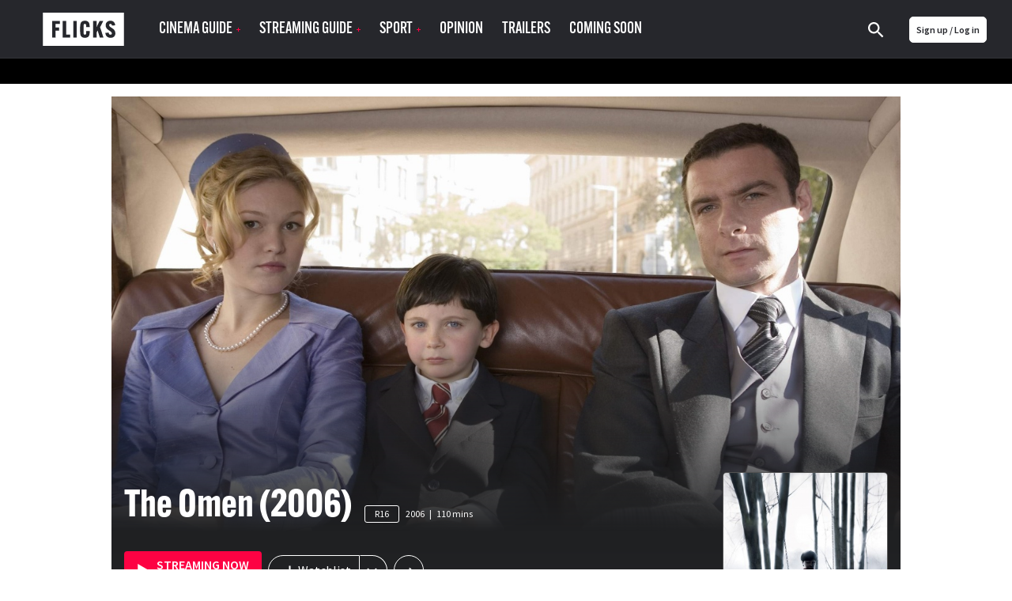

--- FILE ---
content_type: text/html; charset=utf-8
request_url: https://www.flicks.co.nz/movie/the-omen-2006/
body_size: 264371
content:
<!DOCTYPE html><html lang="en"><head><meta charset="utf-8"><meta http-equiv="X-UA-Compatible" content="IE=edge"><meta name="viewport" content="width=device-width, initial-scale=1.0, maximum-scale=1.0"><link href="/app-icons/apple-touch-icon.png" rel="apple-touch-icon"><link href="/app-icons/apple-touch-icon-152x152.png" rel="apple-touch-icon" sizes="152x152"><link href="/app-icons/apple-touch-icon-167x167.png" rel="apple-touch-icon" sizes="167x167"><link href="/app-icons/apple-touch-icon-180x180.png" rel="apple-touch-icon" sizes="180x180"><link href="/app-icons/icon-hires.png" rel="icon" sizes="192x192"><link href="/app-icons/icon-normal.png" rel="icon" sizes="128x128"><link href="https://www.flicks.co.nz/movie/the-omen-2006/" rel="canonical"><title>The Omen (2006) | Where to watch streaming and online in New Zealand | Flicks</title><meta name="description" property="description" content="How to watch online, stream, rent or buy The Omen (2006) in New Zealand + release dates, reviews and trailers. Re-make of the 1976 classic, based on Biblical &amp; nutball theories presupposing the reincarnation of Satan in human form."><meta name="og:site_name" property="og:site_name" content="Flicks.co.nz"><meta name="og:title" property="og:title" content="The Omen (2006) | Where to watch streaming and online in New Zealand | Flicks"><meta name="og:description" property="og:description" content="How to watch online, stream, rent or buy The Omen (2006) in New Zealand + release dates, reviews and trailers. Re-make of the 1976 classic, based on Biblical &amp; nutball theories presupposing the reincarnation of Satan in human form."><meta name="og:image" property="og:image" content="https://d32qys9a6wm9no.cloudfront.net/images/movies/backdrop/26/be324dd33b7872519db41f61c139feff_706x397.jpg?t=1636102095"><meta name="twitter:card" property="twitter:card" content="summary_large_image"><meta name="twitter:site" property="twitter:site" content="@FlicksNZ"><meta name="twitter:title" property="twitter:title" content="The Omen (2006) | Where to watch streaming and online in New Zealand | Flicks"><meta name="twitter:description" property="twitter:description" content="How to watch online, stream, rent or buy The Omen (2006) in New Zealand + release dates, reviews and trailers. Re-make of the 1976 classic, based on Biblical &amp; nutball theories presupposing the reincarnation of Satan in human form."><meta name="twitter:image" property="twitter:image" content="https://d32qys9a6wm9no.cloudfront.net/images/movies/backdrop/26/be324dd33b7872519db41f61c139feff_706x397.jpg?t=1636102095"><link rel="shortcut icon" href="/favicon.svg?v= 2054"><meta name="apple-itunes-app" content="app-id=338053302, affiliate-data=pt=310696&amp;ct=smart-banner&amp;mt=8">
    <link rel="alternate" hreflang="en-AU" href="https://www.flicks.com.au/movie/the-omen-2006/">
    <link rel="alternate" hreflang="en-NZ" href="https://www.flicks.co.nz/movie/the-omen-2006/">
    <link rel="alternate" hreflang="en-GB" href="https://www.flicks.co.uk/movie/the-omen-2006/">
    <link rel="alternate" hreflang="x-default" href="https://www.flicks.co.uk/movie/the-omen-2006/">
  <link rel="stylesheet" href="//use.typekit.net/xbf4ygq.css"><link rel="preconnect" href="https://fonts.googleapis.com"><link rel="preconnect" href="https://fonts.gstatic.com" crossorigin><link rel="stylesheet" href="https://fonts.googleapis.com/css2?family=Inter:ital,opsz,wght@0,14..32,100..900;1,14..32,100..900&amp;display=swap"><link rel="stylesheet" href="/styles.min.css?v=2054"><link rel="manifest" href="/manifest.json"><meta name="apple-mobile-web-app-status-bar-style" content="black"><meta name="apple-mobile-web-app-title" content="Flicks"><!--some global variables--><script>var defaultAlertCloseTime = 5000 //milli seconds
</script><script>var cookie_ok = true</script><script class="_iub_cs_activate" src="//www.googletagservices.com/tag/js/gpt.js" data-iub-purposes="5"></script><script type="application/javascript">var ads_provider = "google"

function hideTopPos() {
  setTimeout(checkTopPosContainer,200)
}
function checkTopPosContainer () {
  if (document.getElementById('div-gpt-ad-top')) {
    document.getElementById("div-gpt-ad-top").className = "div-gpt-ad-top-hidden";
    document.getElementById("div-gpt-ad-top").innerHTML = "";
    document.getElementById("wallpaper-container").className = "page__bg-ad"
  } else {
    setTimeout(checkTopPosContainer, 50); //wait 50 ms, then try again
  }
}
function loadTopPos(){
  if (document.getElementById('div-gpt-ad-top')) {
    document.getElementById("div-gpt-ad-top").className = "div-gpt-ad-top";
    document.getElementById("wallpaper-container").className = ""
    googletag.cmd.push(function() { googletag.display('div-gpt-ad-top');googletag.pubads().refresh([gptadslots[0]]); });
  }
}

function hideIsland() {
  setTimeout(checkIslandContainer,200)
}
function checkIslandContainer () {
  if (document.getElementById('div-gpt-ad-second')) {
    document.getElementById("div-gpt-ad-second").className = "div-gpt-ad-second-hidden";
    document.getElementById("div-gpt-ad-second").innerHTML = "";
  } else {
    setTimeout(checkIslandContainer, 50); //wait 50 ms, then try again
  }
}
function loadIsland(){
  if (document.getElementById('div-gpt-ad-second')) {
    document.getElementById("div-gpt-ad-second").className = "div-gpt-ad-second";
    googletag.cmd.push(function() { googletag.display('div-gpt-ad-second');googletag.pubads().refresh([gptadslots[1]]); });
  }
}
gptadslots=[];

var screenW = window.matchMedia('screen and (min-width: 971px)').matches ? 'desktop' : 'mobile';

//- (new Image()).src = "//sync.search.spotxchange.com/partner?source=229801"

googletag.setConfig({
  targeting: {"is_home":"no","category_slug":"movie","page_slug":"the-omen-2006"}
})
</script><script>if (screenW == 'desktop') {
  googletag.cmd.push(function() {
    gptadslots[0] = googletag.defineSlot('/7721243/NZ_FLICKS_ROS_728x90(970x250)_topPos', [[970, 250],[728, 90]], 'div-gpt-ad-top').addService(googletag.pubads());
    gptadslots[1] = googletag.defineSlot('/7721243/NZ_FLICKS_ROS_728x90(970x250)_secondPos', [[970, 250],[728, 90]], 'div-gpt-ad-second').addService(googletag.pubads());
    gptadslots[2] = googletag.defineSlot('/7721243/NZ_FLICKS_ROS_728x90(970x250)_infinitePos', [[970, 250],[728, 90]], 'div-gpt-ad-infinite').addService(googletag.pubads());
    gptadslots[3] = googletag.defineSlot('/7721243/NZ_FLICKS_ROS_300x600', [300, 600], 'div-gpt-ad-halfpage').addService(googletag.pubads());

    //- googletag.pubads().disableInitialLoad();

    //- googletag.pubads().addEventListener('slotRenderEnded', function(event) {
    //-   loadTopPos();
    //- });
    googletag.enableServices();
  });
}

if (screenW == 'mobile') {
  googletag.cmd.push(function() {
    gptadslots[0] = googletag.defineSlot('/7721243/NZ_FLICKS_MOBILE_320x100', [320, 100], 'div-gpt-ad-top').addService(googletag.pubads());
    gptadslots[1] = googletag.defineSlot('/7721243/NZ_FLICKS_ROS_300x250_secondPos', [300, 250], 'div-gpt-ad-second').addService(googletag.pubads());
    gptadslots[2] = googletag.defineSlot('/7721243/NZ_FLICKS_ROS_300x250_infinitePos', [300, 250], 'div-gpt-ad-infinite').addService(googletag.pubads());
    gptadslots[3] = googletag.defineSlot('/7721243/NZ_FLICKS_MOBILE_FLOATER',[3, 3], 'div-gpt-ad-floater').addService(googletag.pubads());

    //- googletag.pubads().disableInitialLoad();

    //- googletag.pubads().addEventListener('slotRenderEnded', function(event) {
    //-   loadIsland();
    //- });
    googletag.enableServices();
  });
}
</script><style>.div-gpt-ad-second-hidden{visibility:hidden;}
.div-gpt-ad-top-hidden{visibility:hidden;}</style><script>(function(w,d,s,l,i){w[l]=w[l]||[];w[l].push({'gtm.start':
new Date().getTime(),event:'gtm.js'});var f=d.getElementsByTagName(s)[0],
j=d.createElement(s),dl=l!='dataLayer'?'&l='+l:'';j.async=true;j.src=
'https://www.googletagmanager.com/gtm.js?id='+i+dl;f.parentNode.insertBefore(j,f);
})(window,document,'script','dataLayer', 'GTM-53KP5KN');
</script><script>(function(w,d,s,l,i){w[l]=w[l]||[];w[l].push({'gtm.start':
new Date().getTime(),event:'gtm.js'});var f=d.getElementsByTagName(s)[0],
j=d.createElement(s),dl=l!='dataLayer'?'&l='+l:'';j.async=true;j.src=
'https://www.googletagmanager.com/gtm.js?id='+i+dl;f.parentNode.insertBefore(j,f);
})(window,document,'script','dataLayer', 'GTM-PK47FVBM');</script></head><body><noscript><iframe src="https://www.googletagmanager.com/ns.html?id=GTM-53KP5KN" height="0" width="0" style="display:none;visibility:hidden"></iframe></noscript><noscript><iframe src="https://www.googletagmanager.com/ns.html?id=GTM-PK47FVBM" height="0" width="0" style="display:none;visibility:hidden"></iframe></noscript><?xml version="1.0" encoding="utf-8"?>
<svg xmlns="http://www.w3.org/2000/svg">
<symbol id="addreviewicon" viewBox="0 0 48 48">
<g>
	<circle fill="#B0B0B0" cx="24" cy="24" r="24"/>
	<path fill="#FFFFFF" d="M23.5,24c3.591,0,6.5-2.909,6.5-6.5S27.091,11,23.5,11c-3.589-0.001-6.499,2.907-6.5,6.496
		c0,0.001,0,0.002,0,0.004C17,21.091,19.909,24,23.5,24z M24,27c-4.339,0-13,2.232-13,6.667V37h26v-3.333C37,29.232,28.339,27,24,27
		z"/>
	<g>
		<circle fill="#FD0243" cx="40" cy="8" r="8"/>
		<path fill="#FFFFFF" d="M41,7h3v2h-3v3h-2V9h-3V7h3V4h2V7z"/>
	</g>
</g>

</symbol>
<symbol id="alert" viewBox="0 0 14 14">
<g id="iconmonstr-bell-6 1" clip-path="url(#clip0_127_41915)">
<path id="Vector" d="M6.28308 12.8333C5.90625 13.2102 5.38767 13.4167 4.87025 13.4167C4.36042 13.4167 3.85175 13.2148 3.48425 12.8473C2.74342 12.1065 2.72125 10.7689 3.47025 10.0205L6.28308 12.8333ZM13.2172 3.72342C13.0906 3.24683 13.2306 2.73408 13.5829 2.38233L13.5841 2.38058C13.8612 2.10408 14 1.74183 14 1.38133C14 0.615417 13.3834 0 12.6181 0C12.2582 0 11.8959 0.138833 11.6188 0.415333L11.6171 0.417083C11.2648 0.77 10.7537 0.91 10.276 0.782833C6.81683 -0.134167 3.85233 5.34392 0.819583 3.80275L0 4.62292L9.37708 14L10.1967 13.1798C8.65667 10.1477 14.1348 7.18375 13.2172 3.72342ZM4.41117 6.22125L3.52975 5.33925C5.39758 4.63692 8.16667 1.526 10.3407 2.1595C8.54525 2.30242 6.37758 5.23192 4.41117 6.22125ZM12.1893 1.81008C11.9315 1.55167 11.9303 1.13108 12.1893 0.87325C12.4483 0.615417 12.8683 0.61425 13.1267 0.872667C13.3857 1.13167 13.3857 1.55283 13.1267 1.81067C12.8678 2.0685 12.4489 2.0685 12.1893 1.81008Z"/>
</g>
<defs>
<clipPath id="clip0_127_41915">
<rect width="14" height="14" fill="white"/>
</clipPath>
</defs>

</symbol>
<symbol id="android" viewBox="0 0 1792 1792"><path d="M685 483q16 0 27.5-11.5t11.5-27.5-11.5-27.5-27.5-11.5-27 11.5-11 27.5 11 27.5 27 11.5zm422 0q16 0 27-11.5t11-27.5-11-27.5-27-11.5-27.5 11.5-11.5 27.5 11.5 27.5 27.5 11.5zm-812 184q42 0 72 30t30 72v430q0 43-29.5 73t-72.5 30-73-30-30-73v-430q0-42 30-72t73-30zm1060 19v666q0 46-32 78t-77 32h-75v227q0 43-30 73t-73 30-73-30-30-73v-227h-138v227q0 43-30 73t-73 30q-42 0-72-30t-30-73l-1-227h-74q-46 0-78-32t-32-78v-666h918zm-232-405q107 55 171 153.5t64 215.5h-925q0-117 64-215.5t172-153.5l-71-131q-7-13 5-20 13-6 20 6l72 132q95-42 201-42t201 42l72-132q7-12 20-6 12 7 5 20zm477 488v430q0 43-30 73t-73 30q-42 0-72-30t-30-73v-430q0-43 30-72.5t72-29.5q43 0 73 29.5t30 72.5z"/>
</symbol>
<symbol id="apple" viewBox="0 0 68.000000 80.000000">
<g transform="translate(0.000000,80.000000) scale(0.100000,-0.100000)" fill="#ffffff" stroke="none">
<path d="M440 793 c-57 -22 -110 -93 -110 -147 0 -63 124 -7 156 70 22 52 18
84 -8 83 -13 0 -30 -3 -38 -6z"/>
<path d="M152 610 c-42 -10 -101 -57 -127 -101 -17 -28 -20 -52 -20 -139 0
-101 1 -108 37 -182 41 -83 103 -154 145 -164 15 -4 47 -1 72 6 76 22 108 23
157 6 63 -21 90 -20 131 5 52 32 143 187 115 197 -27 9 -62 46 -82 87 -33 68
-15 136 49 192 l26 23 -32 29 c-56 52 -132 63 -222 32 -54 -19 -56 -19 -129 0
-42 10 -78 19 -81 18 -3 -1 -21 -5 -39 -9z"/>
</g>

</symbol>
<symbol id="arrowdown" viewBox="0 0 1792 1792">
<path d="M1395,736c0,8.667-3.334,16.333-10,23l-466,466c-6.667,6.667-14.334,10-23,10c-8.667,0-16.334-3.333-23-10L407,759
	c-6.667-6.667-10-14.333-10-23s3.333-16.333,10-23l50-50c6.666-6.667,14.333-10,23-10c8.666,0,16.333,3.333,23,10l393,393l393-393
	c6.666-6.667,14.333-10,23-10c8.666,0,16.333,3.333,23,10l50,50C1391.666,719.667,1395,727.333,1395,736z"/>

</symbol>
<symbol id="arrowleft" viewBox="0 0 1726.402 1747.404">
<path d="M1143.652,1546.515c-11.687,0-22.024-4.495-31.012-13.483L484.322,904.714c-8.991-8.99-13.482-19.326-13.482-31.011
	c0-11.688,4.491-22.024,13.482-31.012l628.319-628.318c8.987-8.99,19.325-13.483,31.011-13.483c11.685,0,22.022,4.493,31.011,13.483
	l67.418,67.416c8.988,8.986,13.483,19.323,13.483,31.011c0,11.686-4.495,22.021-13.483,31.012L712.188,873.702l529.891,529.892
	c8.988,8.988,13.483,19.324,13.483,31.012c0,11.684-4.495,22.021-13.483,31.01l-67.417,67.417
	C1165.673,1542.021,1155.335,1546.515,1143.652,1546.515z"/>

</symbol>
<symbol id="arrowright-white" viewBox="0 0 8 12">
	<path d="M2,0L0.59,1.41L5.17,6l-4.58,4.59L2,12l6-6L2,0z" fill="white"/>

</symbol>
<symbol id="arrowright" viewBox="0 0 8 12">
	<path d="M2,0L0.59,1.41L5.17,6l-4.58,4.59L2,12l6-6L2,0z"/>

</symbol>
<symbol id="aulogoblack" viewBox="18.14 362.445 558 116">
<path d="M349.962,418.195l37.348-48.432c0.031-0.046,0.055-0.098,0.068-0.152c0.008-0.025,0.008-0.052,0-0.078
	c-0.021-0.041-0.047-0.08-0.074-0.118h-0.818c-10.267,0-20.532-0.006-30.797-0.019c-0.622-0.05-1.22,0.251-1.55,0.781
	c-4.657,6.476-9.328,12.941-14.014,19.396l-15.586,21.538c-0.174,0.239-0.366,0.462-0.549,0.695l-0.198-0.072
	c0-0.325-0.028-0.65-0.028-0.977c0-9.301,0-18.594,0-27.878c0-4.146,0-8.292,0-12.439c0-0.329-0.024-0.654-0.037-0.986h-28.214
	c-0.048,0.085-0.082,0.177-0.102,0.273c0,33.912-0.007,67.825-0.02,101.74c0,0.282,0.034,0.567,0.057,0.85
	c0.008,0.027,0.023,0.053,0.046,0.071c0.021,0.019,0.042,0.035,0.065,0.049c2.434,0.192,27.538,0.097,28.17-0.108l0.019-0.083
	c0.01-0.027,0.016-0.056,0.019-0.084c0-14.698,0-29.396,0-44.095c0.003-0.085,0.011-0.17,0.025-0.254
	c0.003-0.028,0.015-0.056,0.034-0.077c0.061-0.035,0.125-0.064,0.191-0.087c0.174,0.235,0.376,0.489,0.559,0.757
	c9.971,14.443,19.94,28.89,29.91,43.337c0.31,0.435,0.552,0.76,1.202,0.76c10.866-0.029,21.732-0.037,32.599-0.024
	c0.221-0.018,0.441-0.048,0.66-0.09c-0.375-0.273-0.62-0.456-0.878-0.636c-2.52-1.793-4.798-3.902-6.78-6.275
	c-3.795-4.545-6.368-9.732-8.123-15.359c-0.17-0.542-0.428-1.052-0.763-1.51c-7.088-9.622-14.184-19.233-21.288-28.834
	C350.738,419.259,350.368,418.753,349.962,418.195z"/>
<path d="M458.796,394.591c-0.133-0.955-0.204-1.783-0.365-2.592c-2.114-10.644-8.173-18.047-18.265-22.084
	c-4.778-1.913-9.794-2.697-14.907-2.883c-6.206-0.268-12.421,0.296-18.479,1.677c-5.155,1.206-10.052,3.057-14.497,5.987
	c-4.446,2.93-7.931,6.613-10.266,11.391c-1.5,3.094-2.419,6.437-2.713,9.862c-0.329,3.588-0.177,7.131,0.85,10.616
	c1.444,4.896,4.266,8.876,8.083,12.193c3.367,2.896,7.191,5.213,11.316,6.858c3.116,1.271,6.312,2.351,9.487,3.479
	c5.031,1.789,10.082,3.525,15.108,5.33c2.055,0.71,4.016,1.669,5.838,2.855c2.359,1.572,3.608,3.736,3.692,6.595
	c0.103,3.438-1.24,6.117-4.154,7.937c-0.873,0.55-1.811,0.99-2.791,1.312c-4.401,1.467-9.147,1.539-13.592,0.208
	c-5.342-1.597-8.498-5.243-9.521-10.728c-0.056-0.31-0.105-0.599-0.164-0.93l-27.535,2.027c0.009,0.163,0.028,0.326,0.06,0.486
	c0.924,3.512,2.126,6.943,3.596,10.263c4.003,8.762,10.511,14.755,19.666,17.824c4.436,1.441,9.043,2.285,13.701,2.509
	c6.221,0.413,12.469,0.055,18.603-1.067c4.562-0.82,8.973-2.326,13.084-4.467c13.062-6.945,18.174-19.818,16.513-32.518
	c-0.844-6.437-3.993-11.596-9.1-15.576c-3.297-2.52-6.955-4.527-10.852-5.953c-6.304-2.385-12.641-4.676-18.953-7.041
	c-3.072-1.153-6.13-2.356-9.171-3.591c-1.329-0.536-2.563-1.28-3.658-2.204c-1.222-0.975-2.033-2.372-2.273-3.916
	c-0.123-0.847-0.183-1.702-0.177-2.558c0-1.883,0.745-3.689,2.071-5.026c1.338-1.359,3.024-2.324,4.874-2.787
	c3.453-0.981,7.088-1.147,10.616-0.484c4.65,0.878,7.751,3.587,9.115,8.164c0.071,0.242,0.164,0.478,0.275,0.803L458.796,394.591z"/>
<path d="M290.655,401.592c-0.127-0.71-0.226-1.296-0.335-1.882c-0.821-4.365-1.965-8.631-3.782-12.711
	c-3.273-7.33-8.371-12.885-15.737-16.255c-4.651-2.133-9.587-3.172-14.659-3.578c-5.477-0.467-10.992-0.19-16.395,0.825
	c-5.956,1.15-11.556,3.2-16.689,6.449c-8.09,5.119-13.661,12.293-17.158,21.139c-2.84,7.183-4.03,14.693-4.272,22.37
	c-0.192,5.203,0.081,10.412,0.815,15.566c0.71,5.216,2.108,10.313,4.158,15.161c3.273,7.553,8.166,13.791,15.067,18.364
	c7.265,4.812,15.375,7.017,23.97,7.689c3.595,0.262,7.203,0.269,10.799,0.019c3.626-0.196,7.221-0.781,10.721-1.746
	c5.135-1.47,9.64-3.999,13.292-7.949c2.908-3.147,5.02-6.793,6.734-10.688c2.191-4.985,3.695-10.2,5.004-15.474
	c0.035-0.189,0.059-0.382,0.071-0.574c-1.11-0.186-28.567-0.663-29.145-0.508c-0.14,0.694-0.27,1.395-0.421,2.093
	c-0.602,2.747-1.421,5.416-2.868,7.856c-2,3.37-4.824,5.556-8.814,5.925c-4.961,0.459-9.271-0.931-12.662-4.713
	c-1.649-1.908-2.934-4.104-3.789-6.477c-1.823-4.747-2.539-9.717-2.893-14.749c-0.33-4.65-0.345-9.318-0.043-13.971
	c0.204-3.74,0.79-7.45,1.748-11.071c0.865-3.135,2.074-6.114,4.03-8.74c2.078-2.79,4.75-4.685,8.148-5.484
	c2.658-0.595,5.42-0.557,8.061,0.111c4.096,0.968,6.942,3.411,8.372,7.367c0.497,1.548,0.902,3.124,1.215,4.719
	c0.201,0.884,0.311,1.789,0.459,2.79L290.655,401.592z"/>
<path d="M51.802,390.561h43.381v-21.083H23.402v102.958H51.74v-39.043h42.166v-21.13H51.802V390.561z"/>
<path d="M100.224,369.457v102.974h64.287v-21.703h-26.974c-1.516,0-3.032,0-4.548,0c-1.517,0-2.945,0.021-4.359-0.019
	c-0.062-0.152-0.074-0.177-0.081-0.204c-0.002-0.028-0.002-0.057,0-0.084c-0.001-0.029-0.001-0.058,0-0.087
	c0-26.738,0-53.476,0-80.214c0-0.087,0-0.171,0-0.258c0.003-0.029,0.003-0.058,0-0.086c0-0.056-0.019-0.112-0.03-0.167
	c-0.005-0.028-0.016-0.054-0.031-0.078c-0.03-0.03-0.063-0.057-0.1-0.081L100.224,369.457z"/>
<path d="M198.622,472.492V369.459h-15.536c-0.124,3.562-0.977,6.799-3.522,9.37c-2.545,2.57-5.801,3.373-9.271,3.46
	c-0.18,1.194-0.124,89.602,0.047,90.203H198.622z"/>
<path d="M535.826,427.937v0.905c0,10.093,0,20.185,0,30.275c0.002,1,0.105,1.998,0.311,2.977c0.977,4.629,3.801,7.751,8.026,9.723
	c1.981,0.903,4.103,1.457,6.272,1.638c3.621,0.331,7.196,0.124,10.649-1.135c5.808-2.115,9.366-6.933,9.395-12.926
	c0.044-10.263,0-20.528,0-30.79c-0.012-0.217-0.035-0.432-0.071-0.646h-10.154c0,0.388,0,0.726,0,1.061c0,9.692,0,19.384,0,29.075
	c0,0.516,0,1.03-0.046,1.551c-0.224,2.579-1.699,4.359-4.201,5.028c-1.776,0.49-3.657,0.459-5.416-0.09
	c-2.05-0.635-3.358-2.024-3.776-4.147c-0.133-0.73-0.193-1.472-0.184-2.214c-0.012-9.715-0.012-19.435,0-29.16v-1.112
	L535.826,427.937z"/>
<path d="M571.878,370.328h-9.348c-0.58,3.411-1.147,6.756-1.718,10.104c-0.57,3.349-1.163,6.759-1.708,10.145
	c-0.54,3.33-1.033,6.666-1.551,10.001c-0.905-5.06-1.681-10.101-2.533-15.133c-0.853-5.032-1.702-10.117-2.623-15.121h-9.431
	c-0.189,1.24-0.124,43.762,0.053,44.311h6.123v-31.789h0.047l5.165,31.81h5.429l5.392-31.568h0.09v31.56h6.607L571.878,370.328z"/>
<path d="M510.834,386.047c0.021-0.254,0.05-0.422,0.05-0.589c0-2.031,0.024-4.062,0-6.089c-0.008-0.8-0.093-1.598-0.255-2.381
	c-0.818-3.786-3.066-6.238-6.864-7.187c-1.421-0.338-2.891-0.419-4.341-0.239c-3.41,0.384-6.126,1.935-7.896,4.945
	c-0.981,1.726-1.476,3.686-1.43,5.671c0,8.092,0,16.184,0,24.276c-0.011,0.743,0.037,1.486,0.144,2.223
	c0.645,4.006,2.806,6.821,6.672,8.186c2.338,0.825,4.877,0.896,7.258,0.204c3.101-0.858,5.144-2.853,6.16-5.891
	c0.387-1.202,0.578-2.458,0.567-3.721c0-1.943,0-3.888,0-5.835c0-0.245-0.043-0.489-0.064-0.722h-6.201c0,0.371,0,0.679,0,0.988
	c0,1.889,0.021,3.776,0,5.662c-0.024,1.761-0.881,2.951-2.381,3.37c-0.832,0.231-1.711,0.231-2.543,0
	c-1.178-0.273-2.074-1.233-2.266-2.428c-0.089-0.478-0.131-0.963-0.124-1.448c0-8.379,0-16.758,0-25.135
	c-0.005-0.513,0.044-1.025,0.146-1.528c0.172-0.886,0.744-1.643,1.55-2.049c2.738-1.438,5.581,0.235,5.624,3.305
	c0,0.257,0,0.515,0,0.772c0,1.631,0,3.258,0,4.889c0,0.245,0.034,0.493,0.053,0.753L510.834,386.047z"/>
<path d="M478.857,414.645v-13.17h-9.999v13.167L478.857,414.645z"/>
<path d="M468.851,472.285h9.956c0.17-0.952,0.143-12.557-0.025-13.184c-1.32-0.158-9.301-0.096-9.921,0.09L468.851,472.285z"/>
<path d="M528.956,472.304h-10.938l-2.521-8.846h-12.402l-2.589,8.843h-9.937l13.313-44.358h11.697L528.956,472.304z
	 M509.526,440.416h-0.205l-4.186,15.536c1.052,0.18,7.798,0.133,8.437-0.06L509.526,440.416z"/>
<path d="M515.801,392.496c0-4.088,0-8.177,0-12.265c-0.035-1.49,0.217-2.973,0.741-4.369c1.525-3.826,4.442-5.835,8.464-6.3
	c1.708-0.224,3.445-0.065,5.085,0.465c3.975,1.336,6.169,4.155,6.796,8.244c0.1,0.736,0.145,1.479,0.133,2.223
	c0,8.092,0.022,16.181,0,24.272c0.001,1.171-0.154,2.337-0.462,3.467c-1.153,4.114-3.987,6.399-8.139,7.131
	c-1.81,0.325-3.671,0.219-5.432-0.31c-4.049-1.24-6.334-4.01-7.022-8.136c-0.117-0.791-0.172-1.591-0.161-2.391
	C515.791,400.501,515.801,396.498,515.801,392.496z M529.873,392.533c0-4.175,0-8.349,0-12.522c0.01-0.372,0-0.743-0.03-1.113
	c-0.205-1.891-1.551-3.029-3.525-2.998c-1.885,0.028-3.182,1.24-3.324,3.119c-0.021,0.285-0.019,0.57-0.019,0.856
	c0,8.406,0,16.812,0,25.219c-0.007,0.344,0.005,0.687,0.034,1.029c0.168,1.531,1.188,2.666,2.62,2.88
	c0.453,0.066,0.912,0.075,1.367,0.025c1.273-0.07,2.354-0.957,2.67-2.192c0.145-0.556,0.21-1.128,0.195-1.702
	c0.019-4.191,0-8.396,0-12.597L529.873,392.533z"/>

</symbol>
<symbol id="aulogowhite" viewBox="0 547.061 700.272 245.279"><path fill="currentColor" d="M.3 792.34V547.06h699.973v245.28H.3zm25.15-21.69h650.473v-202H25.45v202z"/><path fill="currentColor" d="M440.928 722.574c-.9 0-1.3.1-1.7.1h-31.284c-1.1 0-1.8-.3-2.398-1.3-7.696-11.194-15.393-22.39-23.09-33.483l-6.895-9.894c-.2-.3-.498-.6-.998-1.3v45.878h-29.286v-105.35h29.187v42.78c.2 0 .3.1.398.1 10.397-14.293 20.79-28.686 31.087-42.88h33.683c-12.993 16.793-25.687 33.285-38.38 49.776 2.397 3.3 4.797 6.497 7.195 9.695 5.397 7.297 10.795 14.493 15.992 21.89 1.3 1.8 1.7 4.298 2.6 6.497 2.698 6.496 6.796 11.994 12.493 16.292.298.2.698.5 1.398 1.2z"/><path fill="currentColor" d="M511.893 642.713c-8.495.7-16.892 1.4-25.287 2.1-.3-.6-.6-1.1-.8-1.7-1.3-3.798-3.998-6.196-7.796-7.096-4.798-1.2-9.596-1.1-14.293 1-3.2 1.5-4.897 3.997-4.998 7.496-.1 3.698 1.6 6.297 4.896 7.796 3.6 1.6 7.297 2.997 10.896 4.396 8.195 3.198 16.592 6.297 24.688 9.796 5.397 2.3 9.695 6.297 12.594 11.494 1.7 3.1 2.5 6.496 2.8 9.995.398 5.998-.5 11.795-3.2 17.292-3.897 7.996-10.395 13.193-18.59 16.292-4.898 1.9-9.996 3.1-15.193 3.3-4.297.198-8.595.5-12.792.198-8.996-.5-17.592-2.6-24.688-8.396-3.998-3.198-7.097-7.296-9.096-11.994-1.3-3.198-2.398-6.497-3.598-9.795-.2-.4-.2-.9-.4-1.6 9.496-.7 18.69-1.4 28.087-2.1.1.2.3.4.3.6.8 7.697 7.596 11.995 14.692 12.195 3.698.1 7.396-.1 10.795-1.8 4.397-2.198 6.197-6.196 5.098-10.895-.7-2.898-2.898-4.598-5.498-5.797-2.998-1.4-6.196-2.6-9.295-3.698-6.497-2.3-12.994-4.498-19.39-6.896-5.1-1.9-9.597-4.598-13.395-8.396-5.098-4.998-7.896-11.095-7.996-18.392-.1-6.996 1.7-13.394 5.997-18.99 3.5-4.498 8.098-7.696 13.295-9.896 6.597-2.8 13.493-4.098 20.69-4.598 7.495-.5 14.792 0 21.89 2.6 9.494 3.497 15.99 9.994 18.69 19.99.2.898.5 1.798.7 2.698-.002.802.098 1.7.198 2.8zM102.65 638.516v22.188h42.78v21.79h-42.88v40.08H73.264v-105.35h73.664v21.39c-14.693-.098-29.386-.098-44.278-.098zM151.426 722.475v-105.35h28.786v82.96h36.982v22.39h-65.768zM221.492 630.22c8.196-.4 12.494-4.898 13.193-13.094h15.592v105.348H221.49c.002-30.685.002-61.37.002-92.254zM591.254 677.496h10.694c0 .7.1 1.3.1 1.9v28.685c0 2 .3 3.9 2 5.198 2.5 2.1 5.297 2.1 8.096 1.2 2.3-.8 3.498-2.5 3.6-4.998.1-1 .198-2.1.198-3.1v-27.086-1.898h10.096c0 .7.1 1.2.1 1.8v30.185c0 5.498-3.398 10.695-8.496 12.595-5.997 2.3-11.994 2.398-17.99-.1-5.198-2.2-8.597-7.197-8.496-12.694.1-9.994 0-19.99 0-29.885.098-.4.098-.9.098-1.8zM598.25 619.225h9.695c1.7 9.896 3.3 19.69 4.998 29.586h.2c1.7-9.795 3.298-19.69 4.997-29.585h9.396v44.878h-6.797v-29.186h-.4c-1.7 9.695-3.398 19.49-5.098 29.186h-5.497c-1.6-9.895-3.198-19.69-4.897-29.585h-.2v29.485h-6.497c.1-14.793.1-29.686.1-44.778zM558.67 677.496h11.895c4.497 14.893 8.995 29.886 13.593 44.98h-11.095c-.8-2.9-1.7-5.8-2.6-8.797H557.87c-.9 2.897-1.7 5.796-2.6 8.795h-10.094l13.494-44.98zm5.797 12.994h-.4c-1.3 5.097-2.698 10.194-4.097 15.492h8.596c-1.4-5.297-2.8-10.395-4.1-15.492zM570.864 641.514V628.32c0-5.597 4.098-9.895 9.595-10.194 5.597-.3 9.395 2.1 11.294 7.297.4 1.2.6 2.5.6 3.798.1 8.197.1 16.293 0 24.49 0 5.796-3.1 9.894-8.396 10.894-7.497 1.4-13.394-3.398-13.194-10.295.2-4.2.1-8.498.1-12.796zm14.093.2V628.42c0-2.3-1.3-3.598-3.398-3.598-2.2 0-3.4 1.3-3.4 3.598v26.287c0 2.3 1.3 3.6 3.5 3.6 2.3 0 3.397-1.2 3.397-3.6-.1-4.298-.1-8.695-.1-12.993zM565.767 635.217h-6.197c0-.6-.1-1.2-.1-1.8-.1-1.798.1-3.697-.2-5.496-.3-2.398-1.8-3.298-4.198-3.098-2 .2-3.1 1.5-3.1 3.897v25.986c0 2 1.2 3.398 2.8 3.6 2.7.3 3.998-.4 4.398-2.8.3-1.8.2-3.698.2-5.497 0-.6.1-1.2.1-2h5.997c0 2.998.2 5.897 0 8.695-.3 4.698-3.8 7.597-7.896 8.097-4.597.7-9.095-.6-11.394-4.698-1-1.8-1.6-4.098-1.7-6.196-.198-8.196-.198-16.393-.1-24.488.1-4.1 1.5-7.796 5.498-9.795 4.1-2.1 8.196-2 11.994.6 2.5 1.7 3.498 4.397 3.698 7.196.4 2.5.2 4.998.2 7.797zM523.087 650.61h9.896V664.1h-9.896V650.61zM523.087 709.28h9.896v13.194h-9.896V709.28zM341.11 651.113c-9.017.676-17.696 1.24-26.488 1.803-.225-1.465-.45-2.816-.788-4.17-1.015-5.298-3.72-9.242-9.355-10.482-5.976-1.352-11.272-.112-15.33 4.847-3.043 3.834-4.508 8.454-5.184 13.19-1.58 10.82-1.804 21.64 1.24 32.234 1.013 3.495 2.817 6.99 5.185 9.58 6.65 7.326 17.808 5.186 21.528-3.944 1.016-2.367 1.578-4.96 2.255-7.326h28.74c-3.943 13.64-6.874 27.84-21.865 33.138-15.778 5.636-31.672 4.51-46.55-3.945-8.453-4.733-13.977-12.172-17.02-21.303-5.41-16.118-5.748-32.46-.112-48.466 6.086-17.245 19.048-26.375 36.97-28.854 7.213-1.015 14.427-.79 21.415 1.128 13.864 3.72 21.078 13.525 24.233 26.825.337 2.027.676 3.717 1.127 5.746z"/>
</symbol>
<symbol id="award" viewBox="0 0 21 31">
<path d="M12.7925 21.9583C14.296 17.5008 20.8332 13.538 20.8332 0H0.166504C0.166504 13.538 6.70363 17.5008 8.20713 21.9583H12.7925V21.9583ZM6.08621 2.58333C6.10171 7.83525 7.219 13.2925 10.0361 18.0213C6.51892 14.0753 3.85421 9.32583 3.54809 2.58333H6.08621ZM16.9582 28.9966V31H4.0415V28.9966C7.33784 28.9966 8.30142 26.3345 8.44738 24.5417H12.5536C12.6983 26.3358 13.5675 28.9966 16.9582 28.9966V28.9966Z" fill="#25262B"/>

</symbol>
<symbol id="awards" viewBox="0 0 42 35">
    <g fill="#F1A153" fill-rule="nonzero">
        <path d="M41.96 18.353a.103.103 0 0 0-.096-.019l-.101.03-.016.005c-.078.023-.145.043-.212.07-1.053.42-1.882 1.14-2.535 2.2a4.458 4.458 0 0 0-.385.806c.163-.913.2-1.27.23-2.292v-.13c0-.118 0-.23.026-.332.031-.12.093-.241.153-.358l.048-.095a.07.07 0 0 1 .027-.016c.301-.046.567-.174.814-.392.25-.221.454-.491.609-.803.556-1.12.834-2.357.827-3.677a3.32 3.32 0 0 0-.032-.386 7.525 7.525 0 0 1-.022-.186.102.102 0 0 0-.056-.081.103.103 0 0 0-.099.005 1.787 1.787 0 0 1-.05.03.934.934 0 0 0-.07.044 5.522 5.522 0 0 0-2.238 4l-.027-.337-.003-.041a99.318 99.318 0 0 1-.101-1.345c-.007-.114-.03-.224-.05-.331-.04-.206-.079-.4-.018-.603.014-.046.026-.093.038-.139.029-.114.169-.29.384-.483l.008-.007c.079-.068.486-.442.717-1.181.235-.752.217-1.538.204-2.111v-.015c-.018-.789-.102-1.383-.275-1.927a3.674 3.674 0 0 0-.077-.21l-.045-.117a.102.102 0 0 0-.079-.065l-.017-.002c-.03 0-.06.014-.079.038l-.168.205c-.806.987-1.202 2.145-1.177 3.441.004.228.021.462.052.704-.205-.71-.446-1.4-.719-2.065a.151.151 0 0 1-.01-.048l-.001-.091c-.003-.131-.006-.267 0-.4 0-.022.015-.062.044-.101.042-.056.09-.111.138-.168.082-.097.168-.196.235-.31.218-.366.32-.799.322-1.362.003-.662-.099-1.36-.32-2.194-.122-.456-.305-1.047-.645-1.583a1.564 1.564 0 0 0-.077-.106 1.879 1.879 0 0 1-.038-.051c-.02-.027-.046-.042-.09-.042a.103.103 0 0 0-.081.053 5.224 5.224 0 0 0-.65 2.53c-.01.774.11 1.44.262 1.966a19.595 19.595 0 0 0-1.274-2.03l-.01-.015c-.01-.014-.015-.021-.014-.016-.03-.209-.05-.376-.064-.522a.18.18 0 0 1 .025-.05c.03-.053.064-.104.1-.158.071-.109.145-.222.192-.348.143-.381.175-.814.098-1.321-.17-1.124-.663-2.136-1.508-3.094a3.548 3.548 0 0 0-.285-.277L33.67.42c-.04-.036-.081-.073-.122-.112a.102.102 0 0 0-.1-.024.103.103 0 0 0-.07.076l-.018.08a2.312 2.312 0 0 0-.03.14c-.114.682-.105 1.413.026 2.234.13.814.389 1.517.786 2.127a16.256 16.256 0 0 0-1.781-1.822.06.06 0 0 1-.007-.017c.047-.41-.054-.796-.308-1.18A3.115 3.115 0 0 0 30.667.78c-.349-.152-.71-.286-1.062-.418-.17-.063-.339-.126-.513-.193-.175-.07-.25-.082-.29-.044-.053.048-.04.09-.017.166l.007.025c.214.722.497 1.293.866 1.745.679.832 1.472 1.255 2.424 1.292.034.002.06.011.07.02.135.1.234.181.32.26.277.254.549.524.814.808-.395-.247-.878-.358-1.423-.33-.297.015-.593.059-.88.1l-.01.003-.253.036c-.183.025-.368.058-.532.087-.066.012-.225.048-.261.125a.088.088 0 0 0 .003.081.5.5 0 0 0 .041.064c.472.615 1.011 1.02 1.647 1.239.775.267 1.487.245 2.127-.07a.718.718 0 0 1 .351-.081c.102 0 .178.016.203.022.038.006.09.028.1.041.398.526.776 1.087 1.129 1.676-.298-.29-.687-.487-1.216-.615-.464-.11-.939-.135-1.397-.158l-.154-.008c-.144-.007-.288-.016-.436-.026l-.248-.015a.102.102 0 0 0-.095.138c.01.027.028.075.037.091.484.813 1.052 1.375 1.737 1.718.669.336 1.274.425 1.884.278.07-.017.152-.026.237-.026.259 0 .44.08.478.153.335.695.635 1.418.893 2.154-.27-.375-.65-.68-1.13-.907-.476-.226-.972-.432-1.46-.635l-.63-.264a.102.102 0 0 0-.143.093c0 .066.696 2.006 1.707 2.77.413.312.92.633 1.562.648.191.004.39.031.54.202a.198.198 0 0 0 .086.06c.05.017.065.048.09.155.207.875.359 1.776.452 2.692a3.65 3.65 0 0 0-.099-.282c-.226-.576-.607-1.08-1.198-1.587-.305-.262-.624-.516-.933-.761l-.015-.012-.42-.336a3.81 3.81 0 0 1-.09-.075l-.087-.075a.104.104 0 0 0-.112-.014.102.102 0 0 0-.056.099c.005.062.008.12.011.176l.002.027c.007.115.013.224.025.332.11 1.05.42 1.925.95 2.678.328.465.798 1.034 1.532 1.302a.95.95 0 0 1 .446.345c.131.167.156.32.153.513-.013.806-.07 1.606-.171 2.39a3.295 3.295 0 0 0-.15-.676 5.198 5.198 0 0 0-.757-1.435c-.303-.419-.618-.838-.922-1.244l-.02-.027-.36-.48a.136.136 0 0 0-.072-.05.102.102 0 0 0-.142.06l-.003.011a.25.25 0 0 0-.011.041c-.21 1.258-.081 2.384.393 3.444.232.519.544 1.106 1.092 1.528.25.193.448.463.557.762.023.064.022.092.02.102a18.283 18.283 0 0 1-.905 2.778 3.532 3.532 0 0 0-.02-1.457c-.154-.717-.418-1.411-.654-2.006l-.07-.178-.337-.85a.105.105 0 0 0-.097-.065.1.1 0 0 0-.089.055l-.037.07c-.016.03-.031.06-.044.089-.475 1.075-.635 2.176-.476 3.274.113.786.305 1.348.623 1.823.164.246.32.52.349.857.006.08.003.135-.032.197-.4.704-.85 1.369-1.341 1.986l.005-.01c.354-.65.365-1.35.329-1.952-.031-.515-.09-1.03-.147-1.527l-.003-.029c-.023-.199-.046-.398-.066-.598a24.836 24.836 0 0 0-.04-.34l-.018-.156a.101.101 0 0 0-.054-.08c-.056-.029-.147.017-.244.133-.671.797-1.088 1.697-1.238 2.676-.156 1.016-.072 1.885.259 2.657.008.02.008.062.008.076l-.018.444a.15.15 0 0 1-.033.082 11.854 11.854 0 0 1-2.2 1.68c.375-.34.645-.784.82-1.346.193-.624.292-1.272.388-1.901l.009-.056c.034-.221.07-.442.106-.667l.04-.255a.102.102 0 0 0-.139-.11l-.036.014c-.038.016-.071.03-.103.046-1.496.75-2.481 2.501-2.342 4.162.022.26-.002.505-.073.747a.104.104 0 0 1-.036.05c-.711.3-1.387.52-2.067.671a.102.102 0 0 0-.055.166c.074.088.138.183.19.282.023.04.074.06.113.05a11.7 11.7 0 0 0 1.604-.488.193.193 0 0 1 .103-.02c.113.015.233.039.367.072.027.007.05.02.05.018.291.583.792.954 1.53 1.134.16.04.326.068.492.085.174.019.368.028.577.028.288 0 .494-.018.497-.018.64-.072 1.187-.217 1.67-.442.2-.093.426-.217.6-.44a.103.103 0 0 0-.013-.14 5.214 5.214 0 0 0-1.531-.967c-.798-.319-1.525-.405-2.237-.267-.107.02-.21.047-.312.077.667-.4 1.305-.87 1.907-1.406.012-.01.031-.02.046-.022a3.99 3.99 0 0 1 .363-.047c.013 0 .028.006.03.007.363.408.831.606 1.43.606l.092-.001a4.52 4.52 0 0 0 1.947-.535c.466-.244.951-.528 1.345-.951.087-.094.165-.2.234-.295l.006-.009.093-.124a.104.104 0 0 0 .02-.08.105.105 0 0 0-.048-.07 3.359 3.359 0 0 0-.326-.153c-1.019-.395-2.047-.436-3.028-.118-.321.103-.624.259-.918.474a16.062 16.062 0 0 0 1.506-2.081c.005-.008.018-.03.022-.033a3.6 3.6 0 0 1 .122-.074c.073-.043.149-.088.22-.141.06-.045.077-.046.138-.007a.925.925 0 0 0 .272.108c.51.13 1.023.066 1.59-.202.52-.244.918-.63 1.272-1.01.515-.556.851-1.057 1.059-1.577.043-.11.074-.222.107-.34l.041-.148a.102.102 0 0 0-.063-.126l-.043-.003c-.21 0-2.082.03-3.177 1.098a5.683 5.683 0 0 0-.647.748c.433-.92.8-1.892 1.097-2.9l.004-.014c.004-.012.009-.031.013-.036l.286-.395c.01-.016.012-.016.029-.016l.025.001.061.004c.213.013.339.011.442-.005.408-.065.776-.27 1.125-.63.817-.842 1.38-1.891 1.72-3.209.036-.141.046-.284.057-.435.005-.068.01-.139.018-.212a.104.104 0 0 0-.037-.09zM14.239 33.671c-.68-.15-1.355-.37-2.066-.671a.105.105 0 0 1-.037-.05 2.016 2.016 0 0 1-.072-.747c.139-1.66-.846-3.411-2.343-4.161a1.377 1.377 0 0 0-.103-.046l-.035-.015a.102.102 0 0 0-.14.11l.04.255.107.667.008.058c.096.627.196 1.276.39 1.899.174.562.443 1.006.818 1.346a11.849 11.849 0 0 1-2.2-1.68.147.147 0 0 1-.033-.08l-.018-.444c0-.015 0-.057.009-.078.33-.772.414-1.641.259-2.656-.15-.98-.567-1.88-1.238-2.677-.079-.093-.148-.14-.206-.14a.08.08 0 0 0-.037.008.102.102 0 0 0-.056.08l-.018.154-.04.342c-.02.2-.043.398-.066.598l-.003.028c-.056.498-.115 1.012-.146 1.527-.036.601-.026 1.303.328 1.952l.005.01a15.443 15.443 0 0 1-1.34-1.985c-.036-.063-.04-.118-.032-.198.028-.337.184-.61.348-.856.318-.476.51-1.038.623-1.823.16-1.098-.001-2.2-.476-3.275-.013-.03-.028-.058-.044-.088l-.037-.07a.104.104 0 0 0-.096-.056.102.102 0 0 0-.09.065l-.336.85-.07.179c-.237.594-.501 1.289-.655 2.005a3.53 3.53 0 0 0-.02 1.458 18.264 18.264 0 0 1-.904-2.778c-.003-.011-.003-.039.02-.103a1.71 1.71 0 0 1 .556-.762c.549-.422.86-1.009 1.092-1.527.475-1.06.604-2.187.394-3.444a.272.272 0 0 0-.011-.04l-.004-.012a.103.103 0 0 0-.058-.063.106.106 0 0 0-.081.001.14.14 0 0 0-.074.05l-.36.481-.02.027c-.305.406-.62.826-.922 1.244a5.2 5.2 0 0 0-.757 1.435 3.302 3.302 0 0 0-.15.676c-.101-.784-.159-1.584-.171-2.39-.003-.193.021-.346.152-.513a.95.95 0 0 1 .447-.344c.733-.27 1.204-.838 1.532-1.303.53-.753.84-1.628.95-2.677.011-.108.018-.218.024-.333l.002-.026.011-.177a.103.103 0 0 0-.056-.098.104.104 0 0 0-.111.013l-.087.075-.09.076-.42.336-.016.011c-.308.246-.627.5-.932.762-.592.506-.973 1.01-1.199 1.586-.037.095-.07.19-.098.282a20.78 20.78 0 0 1 .451-2.692c.026-.107.04-.138.092-.155a.196.196 0 0 0 .085-.059c.15-.172.348-.199.54-.203.64-.015 1.149-.336 1.56-.647 1.012-.765 1.708-2.705 1.708-2.77a.103.103 0 0 0-.046-.086.103.103 0 0 0-.096-.008c-.21.09-.42.177-.639.267-.48.2-.976.406-1.452.632-.48.228-.859.533-1.13.907.258-.736.558-1.458.893-2.152.038-.075.22-.155.479-.155.084 0 .166.01.237.027.61.146 1.214.057 1.884-.278.684-.344 1.252-.906 1.736-1.719a.845.845 0 0 0 .037-.09.102.102 0 0 0-.1-.139h-.001l-.242.016-.436.026-.153.007c-.459.024-.933.047-1.397.158-.53.128-.918.324-1.216.615.352-.59.73-1.15 1.128-1.675.01-.014.062-.035.104-.043a.91.91 0 0 1 .2-.02.72.72 0 0 1 .352.082c.636.312 1.35.335 2.125.068.636-.218 1.175-.623 1.647-1.238a.502.502 0 0 0 .041-.064.087.087 0 0 0 .003-.082c-.036-.077-.195-.113-.261-.125-.164-.029-.349-.061-.532-.086a31.736 31.736 0 0 1-.253-.037l-.01-.002c-.287-.042-.582-.086-.88-.1-.545-.029-1.028.083-1.423.33.266-.285.537-.554.813-.808.087-.08.186-.16.32-.261a.142.142 0 0 1 .07-.02c.953-.037 1.747-.46 2.425-1.291.37-.453.653-1.024.866-1.746l.007-.024c.023-.076.036-.118-.017-.167-.04-.038-.111-.026-.296.047-.168.065-.337.128-.51.192-.35.13-.71.264-1.058.416a3.115 3.115 0 0 0-1.38 1.144c-.255.384-.356.77-.308 1.177a.08.08 0 0 1-.005.017 16.306 16.306 0 0 0-1.784 1.824c.397-.61.656-1.312.786-2.126.131-.821.14-1.552.026-2.234a2.308 2.308 0 0 0-.03-.139L8.722.36a.104.104 0 0 0-.07-.075.103.103 0 0 0-.1.023c-.041.04-.082.077-.122.113l-.028.025c-.101.092-.198.18-.285.278-.845.958-1.339 1.97-1.508 3.093-.077.508-.045.94.098 1.322.047.126.12.239.194.35.034.052.068.103.098.156.023.038.025.047.025.046-.014.15-.034.317-.061.518a.19.19 0 0 1-.017.025l-.01.013c-.463.646-.89 1.326-1.273 2.03a6.854 6.854 0 0 0 .262-1.965 5.226 5.226 0 0 0-.65-2.53c-.017-.03-.048-.05-.091-.053a.101.101 0 0 0-.08.042 1.673 1.673 0 0 1-.04.05 1.46 1.46 0 0 0-.076.106c-.34.537-.523 1.128-.644 1.583-.222.835-.324 1.533-.32 2.195 0 .563.103.995.32 1.361.069.114.154.214.24.315.045.053.092.107.134.164.03.039.044.078.045.1.005.134.002.27 0 .4l-.003.091a.146.146 0 0 1-.009.048 20.112 20.112 0 0 0-.718 2.066c.03-.242.047-.476.051-.704.025-1.296-.371-2.454-1.177-3.44L2.739 7.9a.1.1 0 0 0-.079-.038l-.017.001a.102.102 0 0 0-.078.065l-.045.118c-.029.072-.055.14-.078.21-.173.544-.257 1.138-.275 1.926v.016c-.013.573-.03 1.359.204 2.11.23.74.638 1.114.717 1.181l.008.008c.215.192.355.369.384.483.012.046.024.092.038.138.061.204.023.398-.019.607-.02.106-.042.215-.05.327-.029.449-.065.905-.1 1.346l-.003.04-.027.338a5.52 5.52 0 0 0-2.239-4 .967.967 0 0 0-.07-.045 1.674 1.674 0 0 1-.05-.03.104.104 0 0 0-.098-.005.102.102 0 0 0-.057.082 8.528 8.528 0 0 1-.021.19c-.016.13-.031.255-.032.382-.007 1.32.271 2.557.827 3.676.155.313.36.583.609.803.246.218.513.347.813.393a.1.1 0 0 1 .025.012l.05.099c.06.117.122.237.153.358.026.102.026.214.026.332l.001.13c.03 1.022.067 1.378.23 2.292a4.458 4.458 0 0 0-.385-.806c-.653-1.06-1.482-1.78-2.535-2.2-.067-.028-.134-.047-.212-.07l-.016-.005a8.928 8.928 0 0 1-.1-.03.102.102 0 0 0-.133.109c.008.072.013.143.018.212.011.15.021.293.058.434.34 1.318.902 2.367 1.719 3.209.35.36.717.566 1.125.63.103.016.229.018.442.005l.061-.004h.025c.017 0 .018 0 .03.017l.285.393a.196.196 0 0 1 .013.037l.004.014a20.194 20.194 0 0 0 1.097 2.9 5.677 5.677 0 0 0-.647-.75c-1.095-1.066-2.967-1.097-3.177-1.097H1.13l-.016.003a.102.102 0 0 0-.063.126l.043.156c.03.11.061.223.105.332.208.52.544 1.021 1.059 1.576.353.38.752.767 1.27 1.01.569.269 1.082.334 1.592.203a.926.926 0 0 0 .272-.108c.06-.04.078-.038.138.007.07.053.147.098.22.141.04.024.082.048.12.072.006.005.019.027.024.035.457.75.962 1.446 1.506 2.08a3.218 3.218 0 0 0-.918-.473c-.981-.318-2.01-.278-3.028.118-.152.059-.319.149-.33.155a.103.103 0 0 0-.025.147l.093.125.007.01c.069.093.147.2.234.294.394.423.879.707 1.345.951a4.519 4.519 0 0 0 2.038.536c.6 0 1.067-.198 1.428-.604a.072.072 0 0 1 .029-.009c.137.01.268.03.366.046a.103.103 0 0 1 .046.023c.603.536 1.24 1.006 1.907 1.406a3.397 3.397 0 0 0-.311-.078c-.713-.137-1.44-.05-2.237.268a5.213 5.213 0 0 0-1.531.967.102.102 0 0 0-.013.14c.174.222.4.347.599.44.484.225 1.03.37 1.671.442.002 0 .208.018.497.018.208 0 .402-.01.576-.028.166-.018.332-.046.493-.085.738-.18 1.238-.551 1.525-1.128a.15.15 0 0 1 .055-.024c.133-.033.253-.057.367-.072a.201.201 0 0 1 .103.02c.51.197 1.05.361 1.603.488a.101.101 0 0 0 .113-.051c.053-.099.117-.193.191-.281a.102.102 0 0 0-.055-.166z"/>
        <path d="M26.556 20.526l4.283-4.147a.527.527 0 0 0-.295-.903l-5.919-.854-2.647-5.327a.533.533 0 0 0-.956 0l-2.646 5.327-5.92.854a.527.527 0 1 0-.295.903l4.283 4.147-1.01 5.855c-.035.199.047.4.211.518a.536.536 0 0 0 .562.04l5.293-2.764 5.294 2.764a.534.534 0 0 0 .773-.558l-1.011-5.855z"/>
    </g>

</symbol>
<symbol id="backarrow" viewBox="0 0 16 16">
<path d="M16,7H3.83l5.59-5.59L8,0L0,8l8,8l1.41-1.41L3.83,9H16V7z"/>

</symbol>
<symbol id="backtop" viewBox="0 0 438.533 438.533">
  <path d="M409.133 109.203c-19.608-33.592-46.205-60.19-79.798-79.796C295.735 9.8 259.058 0 219.273 0c-39.78 0-76.47 9.8-110.063 29.407-33.595 19.604-60.192 46.2-79.8 79.796C9.8 142.8 0 179.49 0 219.267c0 39.78 9.804 76.463 29.407 110.062 19.607 33.59 46.204 60.188 79.8 79.797 33.596 19.605 70.282 29.407 110.062 29.407s76.47-9.802 110.064-29.407c33.593-19.602 60.19-46.206 79.795-79.798 19.602-33.597 29.402-70.285 29.402-110.063 0-39.782-9.8-76.472-29.4-110.064zM361.74 259.517l-29.123 29.13c-3.62 3.613-7.9 5.423-12.847 5.423-4.948 0-9.236-1.81-12.847-5.424l-87.654-87.653-87.647 87.653c-3.616 3.614-7.898 5.424-12.847 5.424-4.95 0-9.233-1.81-12.85-5.424l-29.12-29.13c-3.617-3.606-5.426-7.897-5.426-12.846 0-4.942 1.81-9.227 5.426-12.848l129.62-129.616c3.617-3.617 7.898-5.424 12.847-5.424s9.238 1.807 12.846 5.424l129.62 129.616c3.613 3.62 5.424 7.905 5.424 12.848 0 4.948-1.807 9.24-5.424 12.847z" fill="#FFF"/>

</symbol>
<symbol id="beta-logo" viewBox="0 0 746 270">
<path d="M476.856 133.353L521.299 75.736C521.336 75.6813 521.365 75.6194 521.38 75.5551C521.39 75.5254 521.39 75.4933 521.38 75.4624C521.355 75.4136 521.324 75.3672 521.292 75.322H520.319C508.101 75.322 495.886 75.3148 483.671 75.2994C482.931 75.2399 482.22 75.598 481.827 76.2285C476.285 83.9327 470.727 91.6238 465.151 99.3031L446.604 124.926C446.397 125.21 446.168 125.475 445.951 125.753L445.715 125.667C445.715 125.28 445.682 124.894 445.682 124.505C445.682 113.44 445.682 102.384 445.682 91.3395C445.682 86.4072 445.682 81.4749 445.682 76.5414C445.682 76.15 445.653 75.7634 445.638 75.3684H412.064C412.007 75.4695 411.967 75.5789 411.943 75.6931C411.943 116.037 411.934 156.382 411.919 196.729C411.919 197.064 411.959 197.403 411.987 197.74C411.996 197.772 412.014 197.803 412.042 197.824C412.066 197.847 412.091 197.866 412.119 197.883C415.015 198.111 444.888 197.998 445.64 197.754L445.663 197.655C445.675 197.623 445.682 197.589 445.685 197.555C445.685 180.07 445.685 162.584 445.685 145.098C445.689 144.997 445.698 144.895 445.715 144.795C445.719 144.762 445.733 144.729 445.756 144.704C445.828 144.662 445.904 144.628 445.983 144.6C446.19 144.88 446.43 145.182 446.648 145.501C458.513 162.683 470.376 179.87 482.24 197.057C482.609 197.575 482.897 197.961 483.67 197.961C496.6 197.927 509.53 197.917 522.462 197.933C522.725 197.911 522.987 197.876 523.247 197.826C522.801 197.501 522.509 197.283 522.202 197.069C519.204 194.936 516.493 192.427 514.134 189.604C509.619 184.197 506.557 178.026 504.468 171.332C504.266 170.687 503.959 170.08 503.56 169.536C495.126 158.089 486.682 146.655 478.228 135.233C477.78 134.619 477.34 134.017 476.856 133.353Z" fill="white"/>
<path d="M606.365 105.273C606.207 104.137 606.123 103.152 605.931 102.189C603.415 89.5267 596.205 80.7197 584.196 75.917C578.511 73.6412 572.542 72.7085 566.458 72.4873C559.073 72.1684 551.677 72.8394 544.468 74.4823C538.334 75.917 532.507 78.1191 527.217 81.6048C521.927 85.0905 517.78 89.472 515.001 95.1561C513.216 98.8369 512.123 102.814 511.773 106.889C511.381 111.157 511.562 115.372 512.784 119.518C514.502 125.342 517.861 130.077 522.403 134.023C526.409 137.469 530.96 140.225 535.868 142.182C539.576 143.694 543.379 144.979 547.158 146.321C553.144 148.449 559.155 150.514 565.135 152.662C567.581 153.506 569.914 154.647 572.082 156.058C574.89 157.928 576.376 160.503 576.476 163.904C576.598 167.994 575 171.181 571.533 173.346C570.494 174.001 569.378 174.524 568.212 174.907C562.974 176.652 557.327 176.738 552.038 175.154C545.681 173.255 541.925 168.917 540.708 162.392C540.641 162.023 540.583 161.679 540.513 161.285L507.747 163.697C507.758 163.891 507.78 164.085 507.818 164.275C508.918 168.453 510.348 172.535 512.098 176.485C516.861 186.908 524.605 194.038 535.499 197.689C540.778 199.403 546.26 200.407 551.803 200.674C559.206 201.165 566.641 200.739 573.94 199.404C579.369 198.429 584.618 196.637 589.51 194.09C605.053 185.828 611.136 170.514 609.159 155.405C608.155 147.747 604.408 141.61 598.331 136.875C594.407 133.877 590.054 131.489 585.417 129.793C577.916 126.956 570.375 124.23 562.864 121.417C559.208 120.045 555.569 118.614 551.951 117.145C550.369 116.507 548.901 115.622 547.598 114.523C546.144 113.363 545.179 111.701 544.893 109.864C544.747 108.856 544.675 107.839 544.682 106.821C544.682 104.581 545.569 102.432 547.147 100.841C548.739 99.2247 550.745 98.0767 552.947 97.5259C557.056 96.3589 561.381 96.1614 565.579 96.9501C571.113 97.9946 574.803 101.217 576.426 106.662C576.51 106.95 576.621 107.231 576.753 107.618L606.365 105.273Z" fill="white"/>
<path d="M406.283 113.601C406.132 112.756 406.014 112.059 405.885 111.362C404.908 106.169 403.546 101.094 401.384 96.2405C397.489 87.5203 391.423 80.9118 382.658 76.9026C377.123 74.3651 371.249 73.129 365.214 72.646C358.696 72.0905 352.134 72.42 345.704 73.6275C338.617 74.9956 331.953 77.4344 325.845 81.2996C316.218 87.3895 309.589 95.924 305.428 106.448C302.048 114.993 300.632 123.927 300.344 133.06C300.116 139.25 300.441 145.447 301.314 151.578C302.159 157.784 303.822 163.847 306.262 169.615C310.157 178.6 315.979 186.021 324.191 191.462C332.836 197.186 342.487 199.809 352.715 200.609C356.992 200.921 361.286 200.929 365.565 200.632C369.88 200.398 374.158 199.702 378.323 198.554C384.433 196.806 389.794 193.797 394.14 189.098C397.6 185.354 400.113 181.016 402.153 176.383C404.76 170.452 406.55 164.248 408.107 157.974C408.149 157.749 408.178 157.52 408.192 157.291C406.871 157.07 374.198 156.502 373.51 156.687C373.344 157.512 373.189 158.346 373.009 159.177C372.293 162.445 371.318 165.62 369.597 168.523C367.217 172.532 363.856 175.132 359.108 175.571C353.205 176.118 348.076 174.464 344.041 169.965C342.079 167.695 340.55 165.082 339.532 162.259C337.363 156.612 336.511 150.699 336.09 144.713C335.697 139.181 335.679 133.628 336.038 128.092C336.281 123.643 336.978 119.229 338.118 114.922C339.148 111.192 340.586 107.648 342.914 104.524C345.387 101.205 348.566 98.9505 352.61 98C355.773 97.2921 359.059 97.3373 362.202 98.132C367.076 99.2836 370.463 102.19 372.165 106.896C372.756 108.738 373.238 110.613 373.61 112.51C373.849 113.562 373.98 114.638 374.157 115.829L406.283 113.601Z" fill="white"/>
<path d="M122.056 100.478H173.678V75.397H88.2607V197.881H121.982V151.434H172.158V126.296H122.056V100.478Z" fill="white"/>
<path d="M179.677 75.3716V197.875H256.176V172.056H224.078C222.274 172.056 220.47 172.056 218.666 172.056C216.861 172.056 215.162 172.081 213.479 172.033C213.405 171.853 213.391 171.823 213.382 171.791C213.38 171.757 213.38 171.723 213.382 171.691C213.381 171.656 213.381 171.622 213.382 171.587C213.382 139.778 213.382 107.969 213.382 76.1603C213.382 76.0568 213.382 75.9569 213.382 75.8534C213.386 75.8189 213.386 75.7844 213.382 75.7511C213.382 75.6845 213.36 75.6179 213.347 75.5524C213.341 75.5191 213.328 75.4882 213.31 75.4596C213.274 75.4239 213.235 75.3918 213.191 75.3633L179.677 75.3716Z" fill="white"/>
<path d="M296.766 197.948V75.374H278.279C278.131 79.6116 277.116 83.4625 274.088 86.5211C271.06 89.5785 267.185 90.5338 263.056 90.6373C262.842 92.0577 262.908 197.233 263.112 197.948H296.766Z" fill="white"/>
<path d="M25 12.5H12.5V25V245V257.5H25H701H713.5V245V25V12.5H701H25Z" stroke="white" stroke-width="25"/>

</symbol>
<symbol id="bookmark-filled" viewBox="0 0 75 93">
<path d="M0.299805 9.3C0.299805 4.185 4.4848 0 9.5998 0H65.3998C67.8663 0 70.2318 0.979819 71.9759 2.72391C73.72 4.468 74.6998 6.83349 74.6998 9.3V93L37.4998 74.4L0.299805 93V9.3Z"/>

</symbol>
<symbol id="bookmark" viewBox="0 0 17 21">
<path d="M0.017,21L0.03,2.35C0.029,2.114,0.018,1.661,0.01,1.316c-0.002-0.08-0.004-0.154-0.005-0.22l-0.227-0.53
	L0,0.335v-0.22l0.252-0.038l0.125-0.125l0.667-0.034l0.087,0.085l0.416,0.004c0.334,0.005,0.707,0.01,0.896,0.01h12.129
	c1.958,0,1.958,0,2.199,0.254l0.496,0.521l-0.279,0.29c0.006,0.238,0.011,0.631,0.011,1.268V21l-8.491-3.497L0.017,21z M8.508,15.88
	l6.991,2.88V2.35c0-0.348-0.002-0.619-0.004-0.83c-0.226-0.001-0.525-0.002-0.923-0.002H2.443c-0.193,0-0.575-0.005-0.917-0.011
	H1.515C1.521,1.815,1.529,2.15,1.53,2.346L1.519,18.76L8.508,15.88z"/>

</symbol>
<symbol id="burger" viewBox="0 0 17 12">
<path d="M0 0H16.9697V1.81818H0V0Z" fill="white"/>
<path d="M0 10.1818H16.9697V12H0V10.1818Z" fill="white"/>
<path d="M0 5.09091H16.9697V6.90909H0V5.09091Z" fill="white"/>

</symbol>
<symbol id="burgermenu" viewBox="0 0 1792 1792"><path d="M1664 1344v128q0 26-19 45t-45 19h-1408q-26 0-45-19t-19-45v-128q0-26 19-45t45-19h1408q26 0 45 19t19 45zm0-512v128q0 26-19 45t-45 19h-1408q-26 0-45-19t-19-45v-128q0-26 19-45t45-19h1408q26 0 45 19t19 45zm0-512v128q0 26-19 45t-45 19h-1408q-26 0-45-19t-19-45v-128q0-26 19-45t45-19h1408q26 0 45 19t19 45z"/>
</symbol>
<symbol id="calendar" viewBox="0 0 16 15">
<path id="Vector" d="M13.0364 11.6206H10.492V9.07511H13.0364V11.6206ZM9.21981 5.25692H6.67542V7.80238H9.21981V5.25692ZM13.0364 5.25692H10.492V7.80238H13.0364V5.25692ZM5.40323 9.07511H2.85884V11.6206H5.40323V9.07511ZM15.5808 0.166016V14.166H0.314453V0.166016H15.5808ZM14.3086 3.9842H1.58665V12.8933H14.3086V3.9842ZM9.21981 9.07511H6.67542V11.6206H9.21981V9.07511ZM5.40323 5.25692H2.85884V7.80238H5.40323V5.25692Z"/>

</symbol>
<symbol id="carouselleft" viewBox="0 0 33 65">
    <g>
        <path d="M0 0c18.271.26 33 14.71 33 32.496 0 17.788-14.729 32.238-33 32.497V0z"/>
        <path fill="#FFF" d="M18.26 39.352l-6.342-6.356 6.342-6.355-1.952-1.952L8 32.996l8.308 8.308z"/>
    </g>

</symbol>
<symbol id="carouselright" viewBox="0 0 33 65">
    <g>
        <path d="M33 65C14.729 64.74 0 50.29 0 32.504 0 14.716 14.729.266 33 .007V65z"/>
        <path fill="#FFF" d="M14.74 25.648l6.342 6.356-6.342 6.355 1.952 1.952L25 32.004l-8.308-8.308z"/>
    </g>

</symbol>
<symbol id="chevron-down-flex" viewBox="0 0 9 7">
<path d="M9 1.77761L7.9425 0.71875L4.5 4.15818L1.0575 0.71875L0 1.77761L4.5 6.28342L9 1.77761Z"/>

</symbol>
<symbol id="chevron-down" viewBox="0 0 9 7">
<path d="M9 1.77761L7.9425 0.71875L4.5 4.15818L1.0575 0.71875L0 1.77761L4.5 6.28342L9 1.77761Z" fill="#B0B0B0"/>

</symbol>
<symbol id="chevron-up" viewBox="0 0 9 7">
<g clip-path="url(#clip0_1329_2)">
<path d="M0 5.22239L1.0575 6.28125L4.5 2.84182L7.9425 6.28125L9 5.22239L4.5 0.71658L0 5.22239Z" fill="#B0B0B0"/>
</g>
<defs>
<clipPath id="clip0_1329_2">
<rect width="9" height="7" fill="white" transform="matrix(-1 0 0 -1 9 7)"/>
</clipPath>
</defs>

</symbol>
<symbol id="chevron" viewBox="0 0 5 8">
<path id="chevron" d="M0.941212 0L0 0.94L3.05727 4L0 7.06L0.941212 8L4.94637 4L0.941212 0Z" fill="#ECEAEA"/>

</symbol>
<symbol id="cinema-alpha" viewBox="0 0 16 15">
<path id="Vector" d="M5.33333 6.16634V8.83301H8L4 14.1663L0 8.83301H2.66667V6.16634H0L4 0.833008L8 6.16634H5.33333ZM12.1267 5.48901H14.2847L14.672 6.69367H16L13.9267 0.833008H12.5413L10.4493 6.69434H11.73L12.1267 5.48901ZM13.2207 2.17301L13.9607 4.47901H12.46L13.2207 2.17301ZM12.292 13.1323H15.3333V14.1663H10.8087V13.1323L13.804 9.34301H10.884V8.30501H15.3253V9.28701L12.292 13.1323Z" fill="#B0B0B0"/>

</symbol>
<symbol id="cinema-audience" viewBox="0 0 16 17">
<rect y="0.5" width="16" height="16" fill="url(#pattern0)"/>
<defs>
<pattern id="pattern0" patternContentUnits="objectBoundingBox" width="1" height="1">
<use xlink:href="#image0_1943_70556" transform="scale(0.00178891)"/>
</pattern>
<image id="image0_1943_70556" width="559" height="559" xlink:href="[data-uri]"/>
</defs>

</symbol>
<symbol id="cinema-featured" viewBox="0 0 16 17">
<path fill-rule="evenodd" clip-rule="evenodd" d="M6.99932 0.814003C7.59467 0.395332 8.40468 0.395332 9.00069 0.814003C10.4287 1.81801 10.122 1.72201 11.8907 1.71668C12.6294 1.71401 13.2847 2.17135 13.5101 2.84736C14.0521 4.46537 13.8614 4.21537 15.2961 5.21005C15.8955 5.62539 16.1461 6.36539 15.9148 7.0394C15.3641 8.65075 15.3614 8.34141 15.9148 9.9601C16.1461 10.6341 15.8955 11.3741 15.2961 11.7895C13.8621 12.7841 14.0521 12.5341 13.5101 14.1521C13.2847 14.8281 12.6294 15.2855 11.8907 15.2835C10.1214 15.2775 10.4287 15.1815 9.00069 16.1855C8.40468 16.6048 7.59467 16.6048 6.99932 16.1855C5.57064 15.1822 5.87797 15.2768 4.10928 15.2835C3.3706 15.2855 2.71526 14.8281 2.48992 14.1521C1.94858 12.5321 2.13459 12.7828 0.703232 11.7895C0.104556 11.3741 -0.146114 10.6341 0.0852228 9.9601C0.636564 8.34808 0.638564 8.65808 0.0852228 7.0394C-0.146114 6.36539 0.104556 5.62539 0.703232 5.21005C2.13392 4.21737 1.94792 4.46871 2.48992 2.84736C2.71526 2.17135 3.3706 1.71401 4.10928 1.71668C5.87331 1.72201 5.56264 1.82401 6.99932 0.814003Z" fill="#B0B0B0"/>

</symbol>
<symbol id="cinema-letterbox" viewBox="0 0 16 7">
<path d="M7.99998 6.43148C9.63822 6.43148 10.9663 5.10542 10.9663 3.46964C10.9663 1.83387 9.63822 0.507812 7.99998 0.507812C6.36175 0.507812 5.03369 1.83387 5.03369 3.46964C5.03369 5.10542 6.36175 6.43148 7.99998 6.43148Z" fill="#B0B0B0"/>
<mask id="mask0_1943_70563" style="mask-type:luminance" maskUnits="userSpaceOnUse" x="10" y="0" width="6" height="7">
<path d="M16 0.507812H10.5038V6.49255H16V0.507812Z" fill="#CFD0D0"/>
</mask>
<g mask="url(#mask0_1943_70563)">
<path d="M13.0336 6.43148C14.6718 6.43148 15.9998 5.10542 15.9998 3.46964C15.9998 1.83387 14.6718 0.507812 13.0336 0.507812C11.3953 0.507812 10.0673 1.83387 10.0673 3.46964C10.0673 5.10542 11.3953 6.43148 13.0336 6.43148Z" fill="#CFD0D0"/>
</g>
<mask id="mask1_1943_70563" style="mask-type:luminance" maskUnits="userSpaceOnUse" x="0" y="0" width="6" height="7">
<path d="M5.49618 0.507812H0V6.49255H5.49618V0.507812Z" fill="#A2A2A2"/>
</mask>
<g mask="url(#mask1_1943_70563)">
<path d="M2.96629 6.43148C4.60453 6.43148 5.93258 5.10542 5.93258 3.46964C5.93258 1.83387 4.60453 0.507812 2.96629 0.507812C1.32805 0.507812 0 1.83387 0 3.46964C0 5.10542 1.32805 6.43148 2.96629 6.43148Z" fill="#A2A2A2"/>
</g>
<path fill-rule="evenodd" clip-rule="evenodd" d="M5.48313 5.03779C5.19831 4.58301 5.03369 4.04549 5.03369 3.46958C5.03369 2.89366 5.19831 2.35614 5.48313 1.90137C5.76795 2.35614 5.93257 2.89366 5.93257 3.46958C5.93257 4.04549 5.76795 4.58301 5.48313 5.03779Z" fill="#556677"/>
<path fill-rule="evenodd" clip-rule="evenodd" d="M10.5168 1.90137C10.8016 2.35614 10.9663 2.89366 10.9663 3.46958C10.9663 4.04549 10.8016 4.58301 10.5168 5.03779C10.232 4.58301 10.0674 4.04549 10.0674 3.46958C10.0674 2.89366 10.232 2.35614 10.5168 1.90137Z" fill="#556677"/>

</symbol>
<symbol id="cinema-newest" viewBox="0 0 16 15">
<path id="Vector" d="M13.3333 12.167H10.6667V9.50033H13.3333V12.167ZM9.33333 5.50033H6.66667V8.16699H9.33333V5.50033ZM13.3333 5.50033H10.6667V8.16699H13.3333V5.50033ZM5.33333 9.50033H2.66667V12.167H5.33333V9.50033ZM16 0.166992V14.8337H0V0.166992H16ZM14.6667 4.16699H1.33333V13.5003H14.6667V4.16699ZM9.33333 9.50033H6.66667V12.167H9.33333V9.50033ZM5.33333 5.50033H2.66667V8.16699H5.33333V5.50033Z" fill="#B0B0B0"/>

</symbol>
<symbol id="cinema-play" viewBox="0 0 17 15">
<path fill-rule="evenodd" clip-rule="evenodd" d="M15.8571 14H1V1H15.8571V14ZM3.47619 13.381V10.9048H1.61905V13.381H3.47619ZM12.7619 13.381V1.61905H4.09524V13.381H12.7619ZM15.2381 13.381V10.9048H13.381V13.381H15.2381ZM11.5238 7.5L5.95238 10.5952V4.40476L11.5238 7.5ZM13.381 7.80952V10.2857H15.2381V7.80952H13.381ZM3.47619 10.2857V7.80952H1.61905V10.2857H3.47619ZM6.57143 9.54286L10.2492 7.5L6.57143 5.45714V9.54286ZM13.381 4.71429V7.19048H15.2381V4.71429H13.381ZM3.47619 7.19048V4.71429H1.61905V7.19048H3.47619ZM13.381 1.61905V4.09524H15.2381V1.61905H13.381ZM3.47619 4.09524V1.61905H1.61905V4.09524H3.47619Z" stroke-width="0.5"/>

</symbol>
<symbol id="cinema-rotten-tomatoes" viewBox="0 0 16 17">
<rect y="0.5" width="16" height="16" fill="url(#pattern0)"/>
<defs>
<pattern id="pattern0" patternContentUnits="objectBoundingBox" width="1" height="1">
<use xlink:href="#image0_1943_70556" transform="scale(0.00178891)"/>
</pattern>
<image id="image0_1943_70556" width="559" height="559" xlink:href="[data-uri]"/>
</defs>

</symbol>
<symbol id="cinema" viewBox="0 0 500 500">
<path fill-rule="evenodd" clip-rule="evenodd" d="M250 0C388.071 0 500 111.929 500 250C500 388.071 388.071 500 250 500C111.929 500 0 388.071 0 250C0 111.929 111.929 0 250 0ZM102.674 348.037C82.385 375.963 101.1 397.809 129.026 418.098C156.951 438.387 183.512 449.436 203.801 421.51C224.09 393.585 217.9 354.499 189.974 334.21C162.049 313.921 122.963 320.112 102.674 348.037ZM310.026 334.21C282.1 354.499 275.91 393.585 296.199 421.51C316.488 449.436 343.049 438.387 370.974 418.098C398.9 397.809 417.615 375.963 397.326 348.037C377.037 320.112 337.951 313.921 310.026 334.21ZM250 209C227.356 209 209 227.356 209 250C209 272.644 227.356 291 250 291C272.644 291 291 272.644 291 250C291 227.356 272.644 209 250 209ZM53.1917 185.133C42.5251 217.961 40.2253 246.636 73.0537 257.303C105.882 267.969 141.142 250.004 151.808 217.175C162.475 184.347 144.509 149.087 111.681 138.421C78.8525 127.754 63.8583 152.305 53.1917 185.133ZM388.319 138.421C355.491 149.087 337.525 184.347 348.192 217.175C358.858 250.004 394.118 267.969 426.946 257.303C459.775 246.636 457.475 217.961 446.808 185.133C436.142 152.305 421.148 127.754 388.319 138.421ZM249.5 42.3083C214.982 42.3083 187 48.9822 187 83.5C187 118.018 214.982 146 249.5 146C284.018 146 312 118.018 312 83.5C312 48.9822 284.018 42.3083 249.5 42.3083Z" fill="white"/>

</symbol>
<symbol id="clock" viewBox="0 0 13 12">
<g id="iconmonstr-time-2 2" clip-path="url(#clip0_3985_1039)">
<path id="Vector" d="M6.08545 1C8.84245 1 11.0854 3.243 11.0854 6C11.0854 8.757 8.84245 11 6.08545 11C3.32845 11 1.08545 8.757 1.08545 6C1.08545 3.243 3.32845 1 6.08545 1ZM6.08545 0C2.77195 0 0.0854492 2.6865 0.0854492 6C0.0854492 9.3135 2.77195 12 6.08545 12C9.39895 12 12.0854 9.3135 12.0854 6C12.0854 2.6865 9.39895 0 6.08545 0ZM6.58545 6V3H5.58545V7H9.08545V6H6.58545Z" fill="#26272C"/>
</g>
<defs>
<clipPath id="clip0_3985_1039">
<rect width="12" height="12" fill="white" transform="translate(0.0854492)"/>
</clipPath>
</defs>

</symbol>
<symbol id="close-white" viewBox="0 0 14 14">
<path d="M14,1.41L12.59,0L7,5.59L1.41,0L0,1.41L5.59,7L0,12.59L1.41,14L7,8.41L12.59,14L14,12.59L8.41,7L14,1.41z" fill="white"/>

</symbol>
<symbol id="close" viewBox="0 0 14 14">
<path d="M14,1.41L12.59,0L7,5.59L1.41,0L0,1.41L5.59,7L0,12.59L1.41,14L7,8.41L12.59,14L14,12.59L8.41,7L14,1.41z"/>

</symbol>
<symbol id="cog" viewBox="0 0 1792 1792"><path d="M1152 896q0-106-75-181t-181-75-181 75-75 181 75 181 181 75 181-75 75-181zm512-109v222q0 12-8 23t-20 13l-185 28q-19 54-39 91 35 50 107 138 10 12 10 25t-9 23q-27 37-99 108t-94 71q-12 0-26-9l-138-108q-44 23-91 38-16 136-29 186-7 28-36 28h-222q-14 0-24.5-8.5t-11.5-21.5l-28-184q-49-16-90-37l-141 107q-10 9-25 9-14 0-25-11-126-114-165-168-7-10-7-23 0-12 8-23 15-21 51-66.5t54-70.5q-27-50-41-99l-183-27q-13-2-21-12.5t-8-23.5v-222q0-12 8-23t19-13l186-28q14-46 39-92-40-57-107-138-10-12-10-24 0-10 9-23 26-36 98.5-107.5t94.5-71.5q13 0 26 10l138 107q44-23 91-38 16-136 29-186 7-28 36-28h222q14 0 24.5 8.5t11.5 21.5l28 184q49 16 90 37l142-107q9-9 24-9 13 0 25 10 129 119 165 170 7 8 7 22 0 12-8 23-15 21-51 66.5t-54 70.5q26 50 41 98l183 28q13 2 21 12.5t8 23.5z"/>
</symbol>
<symbol id="comment" viewBox="0 0 1792 1792"><path d="M1792 896q0 174-120 321.5t-326 233-450 85.5q-70 0-145-8-198 175-460 242-49 14-114 22-17 2-30.5-9t-17.5-29v-1q-3-4-.5-12t2-10 4.5-9.5l6-9 7-8.5 8-9q7-8 31-34.5t34.5-38 31-39.5 32.5-51 27-59 26-76q-157-89-247.5-220t-90.5-281q0-130 71-248.5t191-204.5 286-136.5 348-50.5q244 0 450 85.5t326 233 120 321.5z"/>
</symbol>
<symbol id="comps" viewBox="0 0 14 14">
<g id="iconmonstr-award-20 1" clip-path="url(#clip0_348_7892)">
<path class="comps-path" id="Vector" d="M12.032 5.83333L12.8335 4.82008L11.7281 4.13875L12.1288 2.91667L10.8531 2.64833L10.807 1.365L9.51608 1.54233L9.02608 0.352333L7.87283 0.95375L7.00016 0L6.12691 0.953167L4.97366 0.352333L4.48366 1.54233L3.19333 1.36442L3.14725 2.64775L1.8715 2.91667L2.27225 4.13875L1.16683 4.82008L1.96833 5.83333L1.16683 6.84658L2.27225 7.52792L1.8715 8.75L3.14725 9.01833L3.19333 10.3017L4.48425 10.1243L4.97425 11.3143L6.1275 10.7129L7.00016 11.6667L7.87341 10.7135L9.02666 11.3149L9.51666 10.1249L10.8076 10.3022L10.8537 9.01892L12.1288 8.75L11.7281 7.52792L12.8335 6.84658L12.032 5.83333ZM7.00016 9.91667C4.745 9.91667 2.91683 8.0885 2.91683 5.83333C2.91683 3.57817 4.745 1.75 7.00016 1.75C9.25533 1.75 11.0835 3.57817 11.0835 5.83333C11.0835 8.0885 9.25533 9.91667 7.00016 9.91667ZM9.99908 11.8277L11.3997 14L12.0682 12.8333H13.4168L11.8681 10.4399C11.3332 11.0052 10.702 11.4753 9.99908 11.8277ZM2.13225 10.4399L0.583496 12.8333H1.93216L2.60066 14L4.00125 11.8277C3.29833 11.4753 2.66716 11.0052 2.13225 10.4399ZM7.00016 2.91667C8.60841 2.91667 9.91683 4.22508 9.91683 5.83333C9.91683 7.44158 8.60841 8.75 7.00016 8.75C5.39191 8.75 4.0835 7.44158 4.0835 5.83333C4.0835 4.22508 5.39191 2.91667 7.00016 2.91667ZM7.00016 2.33333C5.067 2.33333 3.50016 3.90075 3.50016 5.83333C3.50016 7.76592 5.067 9.33333 7.00016 9.33333C8.93333 9.33333 10.5002 7.76592 10.5002 5.83333C10.5002 3.90075 8.93333 2.33333 7.00016 2.33333Z"/>
</g>
<defs>
<clipPath id="clip0_348_7892">
<rect width="14" height="14" fill="white"/>
</clipPath>
</defs>

</symbol>
<symbol id="crosshairs" viewBox="0 0 1792 1792"><path d="M1325 1024h-109q-26 0-45-19t-19-45v-128q0-26 19-45t45-19h109q-32-108-112.5-188.5t-188.5-112.5v109q0 26-19 45t-45 19h-128q-26 0-45-19t-19-45v-109q-108 32-188.5 112.5t-112.5 188.5h109q26 0 45 19t19 45v128q0 26-19 45t-45 19h-109q32 108 112.5 188.5t188.5 112.5v-109q0-26 19-45t45-19h128q26 0 45 19t19 45v109q108-32 188.5-112.5t112.5-188.5zm339-192v128q0 26-19 45t-45 19h-143q-37 161-154.5 278.5t-278.5 154.5v143q0 26-19 45t-45 19h-128q-26 0-45-19t-19-45v-143q-161-37-278.5-154.5t-154.5-278.5h-143q-26 0-45-19t-19-45v-128q0-26 19-45t45-19h143q37-161 154.5-278.5t278.5-154.5v-143q0-26 19-45t45-19h128q26 0 45 19t19 45v143q161 37 278.5 154.5t154.5 278.5h143q26 0 45 19t19 45z"/>
</symbol>
<symbol id="editlist-2" viewBox="0 0 25 25">
<path fill-rule="evenodd" clip-rule="evenodd" d="M16.7314 12.4951C16.7314 11.2531 17.7394 10.2451 18.9814 10.2451C20.2234 10.2451 21.2314 11.2531 21.2314 12.4951C21.2314 13.7371 20.2234 14.7451 18.9814 14.7451C17.7394 14.7451 16.7314 13.7371 16.7314 12.4951ZM9.98145 12.4951C9.98145 11.2531 10.9894 10.2451 12.2314 10.2451C13.4734 10.2451 14.4814 11.2531 14.4814 12.4951C14.4814 13.7371 13.4734 14.7451 12.2314 14.7451C10.9894 14.7451 9.98145 13.7371 9.98145 12.4951ZM3.23145 12.4951C3.23145 11.2531 4.23945 10.2451 5.48145 10.2451C6.72345 10.2451 7.73145 11.2531 7.73145 12.4951C7.73145 13.7371 6.72345 14.7451 5.48145 14.7451C4.23945 14.7451 3.23145 13.7371 3.23145 12.4951Z" fill="#25262B"/>

</symbol>
<symbol id="editlist" viewBox="0 0 19 5">
<path fill-rule="evenodd" clip-rule="evenodd" d="M13.7314 2.49512C13.7314 1.25312 14.7394 0.245117 15.9814 0.245117C17.2234 0.245117 18.2314 1.25312 18.2314 2.49512C18.2314 3.73712 17.2234 4.74512 15.9814 4.74512C14.7394 4.74512 13.7314 3.73712 13.7314 2.49512ZM6.98145 2.49512C6.98145 1.25312 7.98939 0.245117 9.23139 0.245117C10.4734 0.245117 11.4814 1.25312 11.4814 2.49512C11.4814 3.73712 10.4734 4.74512 9.23139 4.74512C7.98939 4.74512 6.98145 3.73712 6.98145 2.49512ZM0.231445 2.49512C0.231445 1.25312 1.23945 0.245117 2.48145 0.245117C3.72345 0.245117 4.73145 1.25312 4.73145 2.49512C4.73145 3.73712 3.72345 4.74512 2.48145 4.74512C1.23945 4.74512 0.231445 3.73712 0.231445 2.49512Z" fill="#25262B"/>

</symbol>
<symbol id="email" viewBox="-2 -4 24 24">
<path d="M18,0H2C0.9,0,0.01,0.9,0.01,2L0,14c0,1.1,0.9,2,2,2h16c1.1,0,2-0.9,2-2V2C20,0.9,19.1,0,18,0z M18,4l-8,5
	L2,4V2l8,5l8-5V4z"/>

</symbol>
<symbol id="emailicon" viewBox="0 0 440 347">
<rect width="440" height="347" fill="url(#pattern0)"/>
<defs>
<pattern id="pattern0" patternContentUnits="objectBoundingBox" width="1" height="1">
<use xlink:href="#image0" transform="scale(0.0013947 0.0015949)"/>
</pattern>
<image id="image0" width="717" height="627" xlink:href="[data-uri]"/>
</defs>

</symbol>
<symbol id="envelope" viewBox="0 0 24 18">
    <path d="M2 16V4.183l10 8.104 10-8.104V16H2zM21.518 2L12 9.713 2.482 2h19.036zM0 18h24V0H0v18z"/>

</symbol>
<symbol id="facebook" viewBox="0 0 24 24">
    <path d="M22.675 0H1.325C.593 0 0 .593 0 1.325v21.351C0 23.407.593 24 1.325 24H12.82v-9.294H9.692v-3.622h3.128V8.413c0-3.1 1.893-4.788 4.659-4.788 1.325 0 2.463.099 2.795.143v3.24l-1.918.001c-1.504 0-1.795.715-1.795 1.763v2.313h3.587l-.467 3.622h-3.12V24h6.116c.73 0 1.323-.593 1.323-1.325V1.325C24 .593 23.407 0 22.675 0z"/>

</symbol>
<symbol id="findlocation" viewBox="0 0 19 19">
    <path d="M9.167 5.995c-1.842 0-3.334 1.533-3.334 3.426 0 1.893 1.492 3.426 3.334 3.426 1.841 0 3.333-1.533 3.333-3.426 0-1.893-1.492-3.426-3.333-3.426zm7.45 2.57c-.384-3.572-3.142-6.407-6.617-6.8V0H8.333v1.764c-3.475.394-6.233 3.23-6.616 6.8H0v1.714h1.717c.383 3.571 3.141 6.406 6.616 6.8v1.765H10v-1.765c3.475-.394 6.233-3.229 6.617-6.8h1.716V8.565h-1.716zm-7.45 6.852c-3.225 0-5.834-2.681-5.834-5.996 0-3.314 2.609-5.995 5.834-5.995C12.392 3.426 15 6.106 15 9.42s-2.608 5.996-5.833 5.996z"/>

</symbol>
<symbol id="flicks-membership" viewBox="0 0 131 21">
<g clip-path="url(#clip0_223_345)">
<path fill-rule="evenodd" clip-rule="evenodd" d="M48.8037 20.5H0V0.5H48.8037V20.5ZM27.2836 15.0333C27.9229 14.4915 28.2147 13.5607 28.2147 11.6713V11.6158H26.116V11.6992C26.116 13.0189 26.116 13.783 25.296 13.783C24.5037 13.783 24.5037 13.0467 24.5037 12.1159V8.90673C24.5037 8.00366 24.5037 7.23961 25.296 7.23961C26.0882 7.23961 26.0882 8.00366 26.0882 9.14293V9.19844H28.187V9.15678C28.187 7.48971 27.9229 6.54498 27.2697 5.98927C26.7832 5.57249 26.116 5.37805 25.3099 5.37805C24.4203 5.37805 23.7532 5.6142 23.3223 5.98927C22.7108 6.51717 22.4189 7.37854 22.4189 9.33737V11.6852C22.4189 13.6441 22.7108 14.5054 23.3223 15.0333C23.8088 15.4501 24.4899 15.6446 25.3099 15.6446C26.1577 15.6446 26.811 15.4362 27.2836 15.0333ZM40.7448 15.6446C38.9379 15.6446 37.7981 14.5887 37.6175 12.6855L39.5773 12.5188C39.7441 13.4079 40.1194 13.783 40.717 13.783C41.2452 13.783 41.537 13.4912 41.537 13.0328C41.537 12.5326 41.2174 12.0881 40.439 11.5602L39.4105 10.8934C38.3263 10.1432 37.8121 9.22624 37.8121 8.12873C37.8121 6.50332 38.9379 5.37805 40.7309 5.37805C42.371 5.37805 43.3857 6.35049 43.5524 8.12873L41.5926 8.29541C41.4815 7.62863 41.2313 7.23961 40.6892 7.23961C40.2027 7.23961 39.9248 7.55912 39.9248 8.01761C39.9248 8.55937 40.3139 8.92059 40.9672 9.37907L42.0096 10.0459C43.1076 10.7822 43.6636 11.7547 43.6636 12.9356C43.6636 14.6165 42.5239 15.6446 40.7448 15.6446ZM32.963 11.2267L34.2695 15.4779H36.4795L34.4641 9.25405L36.3682 5.54473H34.1444L32.8796 8.12873L32.3653 9.12897H32.3097C32.3237 8.82341 32.3375 8.36493 32.3375 8.03146V6.55888L32.3514 5.54473H30.2666L30.2804 6.55888V14.4637L30.2666 15.4779H32.3514L32.3375 14.4637V12.4355L32.963 11.2267ZM20.3799 15.4779H18.2951L18.309 14.4637V6.55888L18.2951 5.54473H20.3799L20.366 6.55888V14.4637L20.3799 15.4779ZM16.4237 15.4779H11.9204L11.9342 14.4637V6.55888L11.9204 5.54473H14.0053L13.9913 6.55888V13.6997H16.4237V15.4779ZM10.2422 7.32298H7.65691V9.47629H9.74181V11.2824H7.65691V14.4637L7.67087 15.4779H5.58598L5.59988 14.4637V6.55888L5.58598 5.54473H10.2422V7.32298Z" fill="white"/>
</g>
<path d="M53.8117 17.5L53.8297 16.186V5.944L53.8117 4.63H56.3317L57.9337 12.028C58.0417 12.496 58.1317 13.198 58.1677 13.666H58.2397C58.2757 13.198 58.3657 12.496 58.4737 12.028L60.0577 4.63H62.5597L62.5417 5.944V16.186L62.5597 17.5H60.8497L60.8677 16.186V9.364C60.8677 8.86 60.9217 8.158 60.9397 7.708H60.8677C60.7957 8.158 60.7057 8.842 60.5977 9.328L58.8697 17.5H57.4837L55.7737 9.328C55.6657 8.842 55.5577 8.158 55.5037 7.708H55.4317C55.4497 8.158 55.4857 8.86 55.4857 9.364V16.186L55.5037 17.5H53.8117ZM69.2269 11.614H66.3289V15.862H70.0009V17.5H64.4569L64.4749 16.186V5.944L64.4569 4.63H69.9289V6.268H66.3289V9.958H69.2269V11.614ZM71.2173 17.5L71.2353 16.186V5.944L71.2173 4.63H73.7373L75.3393 12.028C75.4473 12.496 75.5373 13.198 75.5733 13.666H75.6453C75.6813 13.198 75.7713 12.496 75.8793 12.028L77.4633 4.63H79.9653L79.9473 5.944V16.186L79.9653 17.5H78.2553L78.2733 16.186V9.364C78.2733 8.86 78.3273 8.158 78.3453 7.708H78.2733C78.2013 8.158 78.1113 8.842 78.0033 9.328L76.2753 17.5H74.8893L73.1793 9.328C73.0713 8.842 72.9633 8.158 72.9093 7.708H72.8373C72.8553 8.158 72.8913 8.86 72.8913 9.364V16.186L72.9093 17.5H71.2173ZM84.6705 17.5H81.8625L81.8805 16.186V5.944L81.8625 4.63H84.6165C86.9385 4.63 88.1085 5.89 88.1085 7.834V7.87C88.1085 9.274 87.5145 10.21 86.4885 10.714V10.786C87.6585 11.236 88.3965 12.244 88.3965 13.72V13.756C88.3965 16.204 87.0825 17.5 84.6705 17.5ZM83.7345 15.862H84.5085C85.9305 15.862 86.4525 15.106 86.4525 13.666V13.63C86.4525 12.352 85.7865 11.596 84.5805 11.596H83.7345V15.862ZM83.7345 6.268V9.976H84.5625C85.6425 9.976 86.2365 9.148 86.2365 8.032V7.978C86.2365 6.898 85.6605 6.268 84.4725 6.268H83.7345ZM94.3772 11.614H91.4792V15.862H95.1512V17.5H89.6072L89.6252 16.186V5.944L89.6072 4.63H95.0792V6.268H91.4792V9.958H94.3772V11.614ZM99.3376 12.064H98.2396V16.186L98.2576 17.5H96.3676L96.3856 16.186V5.944L96.3676 4.63H99.1576C102.056 4.63 102.758 6.304 102.758 8.356V8.392C102.758 9.814 102.326 11.056 101.12 11.668L103.064 17.5H101.084L99.3376 12.064ZM98.2396 6.268V10.48H99.0496C100.454 10.48 100.85 9.562 100.85 8.392V8.356C100.85 7.186 100.49 6.268 98.9416 6.268H98.2396ZM103.499 14.206L105.299 13.972C105.479 15.394 106.109 15.988 107.045 15.988C107.927 15.988 108.431 15.466 108.431 14.602C108.431 13.756 107.945 13.036 106.955 12.226L105.623 11.128C104.309 10.102 103.751 8.932 103.751 7.654C103.751 5.674 105.065 4.414 106.991 4.414C108.899 4.414 109.961 5.656 110.195 7.618L108.359 7.87C108.269 6.826 107.819 6.142 106.937 6.142C106.163 6.142 105.641 6.664 105.641 7.564C105.641 8.392 106.163 9.058 107.099 9.796L108.413 10.894C109.691 11.884 110.321 13.108 110.321 14.494C110.321 16.492 109.043 17.716 107.027 17.716C104.993 17.716 103.733 16.438 103.499 14.206ZM115.953 4.63H117.825L117.807 5.944V16.186L117.825 17.5H115.953L115.971 16.186V11.614H113.307V16.186L113.325 17.5H111.435L111.453 16.186V5.944L111.435 4.63H113.325L113.307 5.944V9.958H115.971V5.944L115.953 4.63ZM119.725 4.63H121.615L121.597 5.944V16.186L121.615 17.5H119.725L119.743 16.186V5.944L119.725 4.63ZM123.515 17.5L123.533 16.186V5.944L123.515 4.63H126.305C129.203 4.63 129.905 6.304 129.905 8.374V8.41C129.905 10.498 129.203 12.154 126.305 12.154H125.387V16.186L125.405 17.5H123.515ZM125.387 10.534H126.089C127.637 10.534 127.997 9.598 127.997 8.41V8.374C127.997 7.186 127.637 6.268 126.089 6.268H125.387V10.534Z" fill="white"/>
<defs>
<clipPath id="clip0_223_345">
<rect width="48.8037" height="20" fill="white" transform="translate(0 0.5)"/>
</clipPath>
</defs>

</symbol>
<symbol id="flicks-recommends" viewBox="0 0 36 36">
<path d="M17.7432 2.38461L20.3827 5.1243L21.0097 5.77508L21.878 5.52498L25.5338 4.47209L26.4498 8.16449L26.6674 9.04158L27.5445 9.25917L31.2369 10.1752L30.184 13.8309L29.9339 14.6993L30.5847 15.3263L33.3244 17.9658L30.5847 20.6053L29.9339 21.2323L30.184 22.1007L31.2369 25.7564L27.5445 26.6725L26.6674 26.8901L26.4498 27.7672L25.5338 31.4595L21.878 30.4067L21.0097 30.1566L20.3827 30.8073L17.7432 33.547L15.1037 30.8073L14.4767 30.1566L13.6083 30.4067L9.95256 31.4595L9.03652 27.7672L8.81892 26.8901L7.94183 26.6725L4.24944 25.7564L5.30232 22.1007L5.55242 21.2323L4.90164 20.6053L2.16195 17.9658L4.90164 15.3263L5.55242 14.6993L5.30232 13.8309L4.24944 10.1752L7.94183 9.25917L8.81892 9.04158L9.03652 8.16449L9.95256 4.47209L13.6083 5.52498L14.4767 5.77508L15.1037 5.1243L17.7432 2.38461Z" stroke="#FD0243" stroke-width="3"/>

<path d="M17.9899 10.8003C18.7287 10.8114 19.3196 11.4194 19.3085 12.1582L19.303 12.4823C19.2926 13.2407 19.1523 13.9863 18.8936 14.6886L22.8399 13.9613C23.5661 13.8274 24.2639 14.308 24.3977 15.0342C24.4912 15.5412 24.2848 16.0355 23.9031 16.3325C24.2463 16.5186 24.5063 16.8532 24.5826 17.267C24.7008 17.9083 24.3389 18.5276 23.7544 18.7543C23.9119 18.9321 24.0233 19.1524 24.0693 19.4018C24.1769 19.9855 23.8873 20.5518 23.3925 20.8187C23.4283 20.9056 23.457 20.9995 23.4752 21.0981C23.609 21.8244 23.1284 22.5222 22.4022 22.656L19.7302 23.1485C19.2095 23.2444 18.6742 23.1844 18.1882 22.9764L17.0033 22.4666C16.1817 22.1136 15.5917 21.3723 15.4295 20.4926L15.2361 19.443L14.9937 18.1276L14.8679 17.4452C14.7204 16.645 14.946 15.8241 15.4757 15.208L15.6487 15.0089C16.2678 14.2941 16.6133 13.386 16.6265 12.4428L16.632 12.1188C16.6432 11.38 17.2511 10.7891 17.9899 10.8003ZM11.0818 16.5817L12.8357 16.2584C13.3208 16.169 13.7849 16.4887 13.8743 16.9738L15.0056 23.1125C15.095 23.5975 14.7754 24.0616 14.2903 24.151L12.5364 24.4743C12.0513 24.5637 11.5872 24.244 11.4978 23.759L10.3664 17.6203C10.277 17.1352 10.5967 16.6711 11.0818 16.5817Z" fill="#FD0243"/>

<defs>

</defs>

</symbol>
<symbol id="flickslogodark" viewBox="0 0 100 41">
<path fill-rule="evenodd" clip-rule="evenodd" d="M100 41H0V0H100V41ZM55.9047 29.7933C57.2147 28.6826 57.8127 26.7745 57.8127 22.9012V22.7873H53.5123V22.9583C53.5123 25.6638 53.5123 27.2301 51.8321 27.2301C50.2086 27.2301 50.2086 25.7207 50.2086 23.8125V17.2338C50.2086 15.3825 50.2086 13.8162 51.8321 13.8162C53.4554 13.8162 53.4554 15.3825 53.4554 17.718V17.8318H57.7558V17.7464C57.7558 14.3289 57.2147 12.3922 55.8762 11.253C54.8794 10.3986 53.5123 10 51.8605 10C50.0378 10 48.6708 10.4841 47.7879 11.253C46.5349 12.3352 45.9368 14.101 45.9368 18.1166V22.9297C45.9368 26.9454 46.5349 28.7111 47.7879 29.7933C48.7848 30.6477 50.1803 31.0464 51.8605 31.0464C53.5978 31.0464 54.9364 30.6192 55.9047 29.7933ZM83.4871 31.0464C79.7848 31.0464 77.4493 28.8819 77.0791 24.9802L81.0948 24.6385C81.4366 26.4612 82.2056 27.2301 83.4302 27.2301C84.5124 27.2301 85.1104 26.632 85.1104 25.6922C85.1104 24.6669 84.4554 23.7556 82.8605 22.6734L80.753 21.3064C78.5315 19.7685 77.4779 17.8888 77.4779 15.6389C77.4779 12.3068 79.7848 10 83.4586 10C86.8192 10 88.8983 11.9935 89.2399 15.6389L85.2243 15.9806C84.9966 14.6137 84.484 13.8162 83.3732 13.8162C82.3764 13.8162 81.8069 14.4712 81.8069 15.4111C81.8069 16.5217 82.6042 17.2622 83.9427 18.2021L86.0787 19.5691C88.3286 21.0785 89.4678 23.0722 89.4678 25.4929C89.4678 28.9389 87.1325 31.0464 83.4871 31.0464ZM67.542 21.9898L70.2191 30.7047H74.7473L70.6177 17.9458L74.5194 10.3417H69.9627L67.3711 15.6389L66.3173 17.6894H66.2034C66.232 17.063 66.2603 16.1231 66.2603 15.4395V12.4207L66.2889 10.3417H62.0169L62.0453 12.4207V28.6256L62.0169 30.7047H66.2889L66.2603 28.6256V24.4677L67.542 21.9898ZM41.759 30.7047H37.4871L37.5155 28.6256V12.4207L37.4871 10.3417H41.759L41.7305 12.4207V28.6256L41.759 30.7047ZM33.6525 30.7047H24.4251L24.4535 28.6256V12.4207L24.4251 10.3417H28.6971L28.6685 12.4207V27.0593H33.6525V30.7047ZM20.9865 13.9871H15.6892V18.4014H19.9612V22.1039H15.6892V28.6256L15.7178 30.7047H11.4458L11.4743 28.6256V12.4207L11.4458 10.3417H20.9865V13.9871Z" fill="#26272B"/>

</symbol>
<symbol id="flickslogored" viewBox="0 0 88 37">
<path fill-rule="evenodd" clip-rule="evenodd" d="M87.8442 36.0161H0V0H87.8442V36.0161ZM49.1091 26.1717C50.2598 25.196 50.7851 23.5199 50.7851 20.1174V20.0173H47.0075V20.1675C47.0075 22.5442 47.0075 23.9201 45.5315 23.9201C44.1054 23.9201 44.1054 22.5942 44.1054 20.9179V15.1389C44.1054 13.5126 44.1054 12.1367 45.5315 12.1367C46.9575 12.1367 46.9575 13.5126 46.9575 15.5642V15.6642H50.7351V15.5892C50.7351 12.5871 50.2598 10.8858 49.084 9.88511C48.2084 9.13457 47.0075 8.78442 45.5565 8.78442C43.9553 8.78442 42.7545 9.20968 41.9789 9.88511C40.8782 10.8358 40.3528 12.3869 40.3528 15.9144V20.1424C40.3528 23.67 40.8782 25.2211 41.9789 26.1717C42.8546 26.9222 44.0805 27.2725 45.5565 27.2725C47.0826 27.2725 48.2585 26.8972 49.1091 26.1717ZM73.3386 27.2725C70.0863 27.2725 68.0348 25.3711 67.7095 21.9437L71.2371 21.6435C71.5374 23.2446 72.2129 23.9201 73.2886 23.9201C74.2393 23.9201 74.7646 23.3947 74.7646 22.5691C74.7646 21.6685 74.1892 20.8679 72.7882 19.9173L70.9369 18.7164C68.9854 17.3655 68.0599 15.7143 68.0599 13.7379C68.0599 10.8108 70.0864 8.78442 73.3136 8.78442C76.2657 8.78442 78.092 10.5356 78.3921 13.7379L74.8646 14.038C74.6646 12.8373 74.2143 12.1367 73.2386 12.1367C72.3629 12.1367 71.8626 12.7121 71.8626 13.5378C71.8626 14.5134 72.563 15.1638 73.7388 15.9895L75.6152 17.1903C77.5916 18.5162 78.5923 20.2676 78.5923 22.394C78.5923 25.4212 76.5409 27.2725 73.3386 27.2725ZM59.3318 19.3168L61.6834 26.9723H65.6612L62.0336 15.7644L65.461 9.08459H61.4582L59.1816 13.7379L58.2559 15.5391H58.1559C58.181 14.9889 58.2059 14.1632 58.2059 13.5627V10.9109L58.231 9.08459H54.4783L54.5032 10.9109V25.1459L54.4783 26.9723H58.231L58.2059 25.1459V21.4935L59.3318 19.3168ZM36.6829 26.9723H32.9303L32.9552 25.1459V10.9109L32.9303 9.08459H36.6829L36.6578 10.9109V25.1459L36.6829 26.9723ZM29.5618 26.9723H21.456L21.481 25.1459V10.9109L21.456 9.08459H25.2087L25.1836 10.9109V23.77H29.5618V26.9723ZM18.4354 12.2869H13.7821V16.1646H17.5348V19.417H13.7821V25.1459L13.8072 26.9723H10.0545L10.0795 25.1459V10.9109L10.0545 9.08459H18.4354V12.2869Z" fill="#FD0243"/>

</symbol>
<symbol id="flickslogowhite" viewBox="0 0 100 41">
<path fill-rule="evenodd" clip-rule="evenodd" d="M100 41H0V0H100V41ZM55.9047 29.7933C57.2147 28.6826 57.8127 26.7745 57.8127 22.9012V22.7873H53.5123V22.9583C53.5123 25.6638 53.5123 27.2301 51.8321 27.2301C50.2086 27.2301 50.2086 25.7207 50.2086 23.8125V17.2338C50.2086 15.3825 50.2086 13.8162 51.8321 13.8162C53.4554 13.8162 53.4554 15.3825 53.4554 17.718V17.8318H57.7558V17.7464C57.7558 14.3289 57.2147 12.3922 55.8762 11.253C54.8794 10.3986 53.5123 10 51.8605 10C50.0378 10 48.6708 10.4841 47.7879 11.253C46.5349 12.3352 45.9368 14.101 45.9368 18.1166V22.9297C45.9368 26.9454 46.5349 28.7111 47.7879 29.7933C48.7848 30.6477 50.1803 31.0464 51.8605 31.0464C53.5978 31.0464 54.9364 30.6192 55.9047 29.7933ZM83.4871 31.0464C79.7848 31.0464 77.4493 28.8819 77.0791 24.9802L81.0948 24.6385C81.4366 26.4612 82.2056 27.2301 83.4302 27.2301C84.5124 27.2301 85.1104 26.632 85.1104 25.6922C85.1104 24.6669 84.4554 23.7556 82.8605 22.6734L80.753 21.3064C78.5315 19.7685 77.4779 17.8888 77.4779 15.6389C77.4779 12.3068 79.7848 10 83.4586 10C86.8192 10 88.8983 11.9935 89.2399 15.6389L85.2243 15.9806C84.9966 14.6137 84.484 13.8162 83.3732 13.8162C82.3764 13.8162 81.8069 14.4712 81.8069 15.4111C81.8069 16.5217 82.6042 17.2622 83.9427 18.2021L86.0787 19.5691C88.3286 21.0785 89.4678 23.0722 89.4678 25.4929C89.4678 28.9389 87.1325 31.0464 83.4871 31.0464ZM67.542 21.9898L70.2191 30.7047H74.7473L70.6177 17.9458L74.5194 10.3417H69.9627L67.3711 15.6389L66.3173 17.6894H66.2034C66.232 17.063 66.2603 16.1231 66.2603 15.4395V12.4207L66.2889 10.3417H62.0169L62.0453 12.4207V28.6256L62.0169 30.7047H66.2889L66.2603 28.6256V24.4677L67.542 21.9898ZM41.759 30.7047H37.4871L37.5155 28.6256V12.4207L37.4871 10.3417H41.759L41.7305 12.4207V28.6256L41.759 30.7047ZM33.6525 30.7047H24.4251L24.4535 28.6256V12.4207L24.4251 10.3417H28.6971L28.6685 12.4207V27.0593H33.6525V30.7047ZM20.9865 13.9871H15.6892V18.4014H19.9612V22.1039H15.6892V28.6256L15.7178 30.7047H11.4458L11.4743 28.6256V12.4207L11.4458 10.3417H20.9865V13.9871Z" fill="white"/>

</symbol>
<symbol id="flicksrecommend" viewBox="0 0 78 14">
<path d="M6.73129 13.6022C6.73129 13.6022 6.46427 13.4671 6.19834 13.337C6.06631 13.2718 5.93212 13.205 5.83034 13.1571C5.74045 13.0945 5.67701 13.0526 5.67701 13.0526C5.96044 11.9372 5.77703 11.3063 5.56425 10.8932C5.43557 10.7016 5.03049 10.3099 5.03049 10.3099C4.92326 10.6409 4.7633 11.0517 4.73998 11.4942C4.74261 11.9035 4.83539 12.416 5.28207 12.8009C5.24449 12.8478 3.92569 11.7629 3.96489 11.7193C4.24377 11.2151 4.37457 10.8031 4.42643 10.4688C4.50072 10.1179 4.49068 9.84755 4.43683 9.64056C4.37272 9.42931 4.12758 8.96133 4.12758 8.96133C3.92344 9.22932 3.65902 9.55898 3.49662 9.97454C3.40461 10.1894 3.39256 10.3925 3.40561 10.6315C3.43081 10.8633 3.47487 11.1392 3.63997 11.3842C3.62997 11.3902 3.36717 11.0431 3.11736 10.6891C2.97814 10.5162 2.88133 10.3201 2.80745 10.175C2.73357 10.0243 2.68395 9.9287 2.68395 9.9287C3.46678 9.15162 3.84108 8.56576 3.81347 7.64471C3.78764 7.51709 3.7426 7.4405 3.7426 7.4405C3.21106 7.75427 2.24341 8.29738 2.47874 9.50329C2.47874 9.50329 2.34591 9.09223 2.21471 8.68446C2.15141 8.47902 2.14403 8.25854 2.11499 8.10215C2.09027 7.9407 2.07496 7.83315 2.07496 7.83315C3.06604 7.38637 3.53767 6.99763 3.74517 6.58659C3.9586 6.18764 3.95837 5.80408 3.95837 5.80408C3.30891 5.97039 2.24891 6.16276 2.03455 7.36072C2.03455 7.36072 2.03194 7.25268 2.03666 7.09159C2.04544 6.93182 2.06047 6.71402 2.08631 6.49605C2.14041 6.06367 2.24313 5.63602 2.24313 5.63602C3.35328 5.5681 3.90132 5.2172 4.22571 4.88213C4.53768 4.54393 4.62764 4.18607 4.62764 4.18607C3.96269 4.15696 2.90694 4.07073 2.36666 5.17172C2.36666 5.17172 2.48855 4.75402 2.65607 4.34751C2.8163 3.93862 3.02432 3.55638 3.02432 3.55638C4.11531 3.79085 4.72049 3.60919 5.09689 3.42321C5.27686 3.31553 5.61692 2.97632 5.61692 2.97632C5.32211 2.81372 4.95573 2.63426 4.53926 2.59834C4.12766 2.56124 3.6584 2.68553 3.26261 3.14149C3.26261 3.14149 3.29751 3.07248 3.3643 2.97688C3.42866 2.88604 3.51384 2.7641 3.59983 2.64242C3.78261 2.40167 3.97214 2.17604 3.97214 2.17604C4.21008 2.17134 4.55424 2.11808 4.88203 1.92735C5.22683 1.7394 5.47723 1.3756 5.97183 0.647812C5.97292 0.644468 5.97535 0.642489 5.97697 0.643017L5.97373 0.641961L5.97617 0.634439L5.96725 0.639849C5.12242 0.27306 4.41233 0.61272 4.08927 0.965777C3.73488 1.33543 3.71075 1.76648 3.71111 1.98099C3.71111 1.98099 3.50348 2.22105 3.31961 2.47623C3.22821 2.60631 3.13681 2.73916 3.06678 2.83646C3.00943 2.9416 2.96535 3.00855 2.96535 3.00855C3.22188 2.42129 3.29117 1.91438 3.29752 1.41099C3.31116 0.915511 3.25133 0.431221 3.30056 0C3.30056 0 3.15545 0.0857767 2.95031 0.249028C2.7746 0.426481 2.51078 0.676876 2.35197 1.01507C1.98923 1.67862 1.94903 2.60992 2.74327 3.401C2.74327 3.401 2.51956 3.80955 2.34743 4.24689C2.17151 4.68208 2.04474 5.13144 2.04474 5.13144C2.23753 3.88394 1.68099 3.06682 1.42261 2.26102C1.42261 2.26102 1.01005 2.7383 0.890636 3.43587C0.75826 4.12921 0.95335 5.01706 1.92579 5.56495C1.92579 5.56495 1.81765 6.02315 1.75893 6.48638C1.70182 6.95291 1.70819 7.42534 1.70819 7.42534C1.555 6.16489 0.82032 5.52444 0.353349 4.83447C0.353349 4.83447 0.0838832 5.38703 0.142179 6.10276C0.200761 6.80104 0.597603 7.70472 1.75266 7.87136C1.75266 7.87136 1.76931 7.9886 1.79591 8.16084C1.82899 8.33517 1.82906 8.57268 1.90802 8.79615C2.05053 9.24087 2.19197 9.68338 2.19197 9.68338C1.60812 8.59124 0.705471 8.24256 0.00126624 7.69337C0.00126624 7.69337 -0.00723794 7.85508 0.0198316 8.10602C0.0428502 8.3584 0.107937 8.70488 0.243781 9.04854C0.598963 9.70764 1.25911 10.3321 2.394 10.08C2.394 10.08 2.44739 10.1862 2.52613 10.344C2.60001 10.5029 2.71354 10.7137 2.86195 10.8969C2.99739 11.0871 3.1393 11.2766 3.23804 11.4196C3.32761 11.544 3.40641 11.6159 3.42477 11.6339C3.17292 11.4492 2.97834 11.2675 2.73667 11.1647C2.51043 11.042 2.2466 10.9856 2.03517 10.9112C1.58556 10.7702 1.12185 10.7226 0.715996 10.6042C0.715996 10.6042 0.76152 10.754 0.86479 10.9743C0.978594 11.1897 1.11609 11.509 1.39112 11.7381C1.6567 11.9771 1.99388 12.1859 2.38276 12.2599C2.78949 12.3176 3.25086 12.2397 3.73619 11.9608C3.69997 12.0035 4.8444 12.9383 5.09601 13.0877C4.82221 12.9791 4.58244 12.901 4.34614 12.8535C4.09715 12.8094 3.84596 12.8051 3.60258 12.8238C3.13179 12.845 2.69118 12.9334 2.27765 12.9603C2.27765 12.9603 2.36155 13.0856 2.51347 13.2608C2.66863 13.437 2.90262 13.6546 3.21825 13.7917C3.8241 14.1111 4.7054 14.1358 5.51066 13.342C5.51066 13.342 5.57735 13.3823 5.67237 13.4483C5.7747 13.4946 5.91157 13.5669 6.05036 13.6334C6.32763 13.77 6.60168 13.9055 6.60168 13.9055L6.60304 13.9013C6.60709 13.9026 6.6114 13.9087 6.61302 13.9092C6.69484 13.9359 6.78836 13.8906 6.81679 13.8028C6.84519 13.7206 6.80662 13.6351 6.73129 13.6022Z" fill="#CCCCCC"/>
<path d="M71.033 13.6021C71.033 13.6021 71.2992 13.4673 71.5675 13.3364C71.6963 13.2722 71.8338 13.2043 71.9339 13.1569C72.0262 13.0936 72.0881 13.0522 72.0881 13.0522C71.8062 11.9363 71.9872 11.3062 72.204 10.8918C72.3287 10.7015 72.7338 10.3098 72.7338 10.3098C72.841 10.6408 73.0018 11.0514 73.0251 11.4938C73.0233 11.9028 72.9289 12.4159 72.4862 12.7995C72.5198 12.8477 73.8386 11.7628 73.7986 11.7194C73.5197 11.2152 73.3913 10.8024 73.3411 10.4676C73.266 10.117 73.2728 9.84768 73.3307 9.63938C73.3924 9.42892 73.6383 8.96067 73.6383 8.96067C73.8408 9.22919 74.1061 9.55859 74.2685 9.97415C74.3605 10.1891 74.3709 10.3926 74.3595 10.6311C74.3343 10.8629 74.2934 11.1377 74.1251 11.3838C74.1375 11.389 74.3987 11.0424 74.6493 10.6881C74.7869 10.5158 74.8878 10.3184 74.9601 10.1738C75.0331 10.0234 75.0811 9.9283 75.0811 9.9283C74.2999 9.1507 73.924 8.56537 73.9516 7.64431C73.9799 7.5159 74.0225 7.4401 74.0225 7.4401C74.554 7.75387 75.5217 8.29699 75.2863 9.5029C75.2863 9.5029 75.4175 9.09237 75.5496 8.68433C75.6153 8.4781 75.6194 8.25867 75.6485 8.10228C75.674 7.94057 75.6893 7.83302 75.6893 7.83302C74.699 7.38598 74.2266 6.9975 74.0167 6.58726C73.8056 6.18752 73.8043 5.80448 73.8043 5.80448C74.4537 5.97079 75.5178 6.16184 75.7321 7.35981C75.7321 7.35981 75.7307 7.25309 75.7252 7.09226C75.7229 6.93037 75.703 6.71416 75.6796 6.4954C75.6238 6.06355 75.5195 5.63642 75.5195 5.63642C74.411 5.56798 73.8613 5.2176 73.5402 4.88148C73.2266 4.54381 73.1334 4.187 73.1334 4.187C73.8015 4.15684 74.8557 4.07114 75.3984 5.17133C75.3984 5.17133 75.2741 4.75443 75.1074 4.34766C74.9471 3.93877 74.7399 3.55626 74.7399 3.55626C73.6497 3.79047 73.0462 3.60828 72.6641 3.42415C72.4874 3.31541 72.1481 2.97594 72.1481 2.97594C72.4397 2.81439 72.8053 2.63519 73.225 2.59823C73.6349 2.56165 74.1074 2.68489 74.4984 3.14243C74.4984 3.14243 74.4643 3.07315 74.3975 2.97756C74.3323 2.88698 74.2472 2.76503 74.1628 2.64283C73.9776 2.40287 73.7905 2.17645 73.7905 2.17645C73.5509 2.17228 73.2084 2.11848 72.8822 1.92723C72.5382 1.73901 72.287 1.37548 71.79 0.648483C71.7889 0.645139 71.7857 0.643424 71.7832 0.644216L71.7881 0.642632L71.7856 0.635109L71.7954 0.640256C72.6418 0.272939 73.3487 0.613654 73.6742 0.965921C74.0269 1.3361 74.051 1.76715 74.0491 1.98219C74.0491 1.98219 74.2591 2.22145 74.443 2.47664C74.5352 2.60645 74.625 2.73983 74.6942 2.8374C74.7548 2.94148 74.7964 3.00922 74.7964 3.00922C74.5399 2.42196 74.4723 1.91452 74.4651 1.4114C74.4539 0.915128 74.5129 0.431095 74.4629 0.000144621C74.4629 0.000144621 74.608 0.0859213 74.8123 0.249436C74.9888 0.426626 75.2502 0.677812 75.409 1.016C75.7726 1.67929 75.8136 2.61032 75.0226 3.40035C75.0226 3.40035 75.243 3.80996 75.416 4.24704C75.5927 4.68196 75.7195 5.13133 75.7195 5.13133C75.5235 3.88488 76.0832 3.06671 76.3416 2.2609C76.3416 2.2609 76.7509 2.73924 76.8736 3.43575C77.0043 4.12962 76.8109 5.01694 75.8328 5.56668C75.8328 5.56668 75.9466 6.02303 76.0037 6.4868C76.0608 6.95333 76.0568 7.42496 76.0568 7.42496C76.2068 6.16557 76.9415 5.52512 77.4141 4.8333C77.4141 4.8333 77.6836 5.38586 77.6212 6.10292C77.5626 6.80119 77.1617 7.70619 76.0075 7.87258C76.0075 7.87258 75.9916 7.98955 75.9675 8.16099C75.9352 8.33507 75.9327 8.57337 75.8529 8.7971C75.7137 9.24076 75.5714 9.68354 75.5714 9.68354C76.1561 8.59112 77.0579 8.24272 77.7605 7.69406C77.7605 7.69406 77.7706 7.85525 77.7443 8.10592C77.7189 8.3591 77.6546 8.70532 77.5188 9.04898C77.1636 9.70808 76.5042 10.3323 75.3685 10.0805C75.3685 10.0805 75.3135 10.1871 75.234 10.3452C75.1601 10.5042 75.0466 10.7149 74.8998 10.8976C74.7652 11.0875 74.6248 11.2765 74.5237 11.4203C74.4341 11.5447 74.3586 11.6155 74.3386 11.634C74.5904 11.4494 74.7834 11.2682 75.0275 11.1646C75.2521 11.0425 75.5135 10.9869 75.7306 10.9106C76.1769 10.7707 76.6423 10.7225 77.0473 10.6044C77.0473 10.6044 77.0018 10.7541 76.9002 10.9739C76.7856 11.1896 76.6489 11.5086 76.373 11.738C76.1074 11.977 75.7719 12.1853 75.383 12.2593C74.9763 12.317 74.5141 12.2394 74.0288 11.9605C74.0674 12.0024 72.9214 12.9377 72.6689 13.0874C72.9419 12.979 73.1849 12.8998 73.4212 12.8524C73.6686 12.8087 73.9206 12.8042 74.1607 12.8239C74.6323 12.8449 75.0754 12.9325 75.4881 12.9597C75.4881 12.9597 75.4066 13.0842 75.2515 13.2604C75.0971 13.4364 74.8623 13.6543 74.5491 13.7905C73.9425 14.1102 73.0612 14.135 72.2535 13.342C72.2535 13.342 72.1917 13.3806 72.0958 13.4469C71.9903 13.4943 71.8526 13.5669 71.7146 13.6331C71.4381 13.7694 71.1633 13.9051 71.1633 13.9051L71.1619 13.901C71.1587 13.902 71.1576 13.907 71.1519 13.9088C71.0669 13.9366 70.9766 13.8902 70.9481 13.8024C70.919 13.7205 70.9609 13.6339 71.033 13.6021Z" fill="#CCCCCC"/>
<path d="M10.0835 7.71357L11.0591 10.7599H12.1654L11.0792 7.49165C11.7531 7.14868 11.9944 6.45265 11.9944 5.65576V5.63558C11.9944 4.48563 11.6022 3.54751 9.9829 3.54751H8.42394L8.434 4.28388V10.0236L8.42394 10.7599H9.48001L9.46995 10.0236V7.71357H10.0835ZM9.46995 4.46546H9.8622C10.7272 4.46546 10.9283 4.97991 10.9283 5.63558V5.65576C10.9283 6.31143 10.7071 6.82588 9.92255 6.82588H9.46995V4.46546Z" fill="#CCCCCC"/>
<path d="M16.623 7.46138V6.53335H15.0037V4.46546H17.0152V3.54751H13.9577L13.9677 4.28388V10.0236L13.9577 10.7599H17.0555V9.84199H15.0037V7.46138H16.623Z" fill="#CCCCCC"/>
<path d="M20.6418 10.881C21.1749 10.881 21.5672 10.7297 21.8387 10.4977C22.2109 10.1749 22.4321 9.68059 22.4321 8.26837V8.24819H21.3861V8.26837C21.3861 9.23675 21.3861 9.9126 20.6318 9.9126C19.8976 9.9126 19.8976 9.25692 19.8976 8.50038V5.79698C19.8976 5.09087 19.8976 4.39484 20.6318 4.39484C21.366 4.39484 21.366 5.09087 21.366 5.87768V5.89785H22.412V5.87768C22.412 4.7479 22.241 4.16284 21.8287 3.80978C21.537 3.5576 21.1347 3.42646 20.6418 3.42646C20.1088 3.42646 19.6864 3.57777 19.4249 3.80978C19.0527 4.13258 18.8516 4.6672 18.8516 6.0189V8.27846C18.8516 9.64024 19.0527 10.1749 19.4249 10.4977C19.6864 10.7297 20.1088 10.881 20.6418 10.881Z" fill="#CCCCCC"/>
<path d="M26.0575 10.881C26.5604 10.881 26.9727 10.7498 27.2544 10.4977C27.6265 10.1749 27.8478 9.68059 27.8478 8.28854V6.0189C27.8478 4.62685 27.6265 4.13258 27.2544 3.80978C26.9727 3.56769 26.5604 3.42646 26.0575 3.42646C25.5546 3.42646 25.1523 3.56769 24.8606 3.80978C24.4885 4.13258 24.2773 4.62685 24.2773 6.0189V8.28854C24.2773 9.68059 24.4885 10.1749 24.8606 10.4977C25.1523 10.7498 25.5546 10.881 26.0575 10.881ZM26.0575 9.9126C25.3233 9.9126 25.3233 9.23675 25.3233 8.51046V5.79698C25.3233 5.07069 25.3233 4.39484 26.0575 4.39484C26.8018 4.39484 26.8018 5.07069 26.8018 5.79698V8.51046C26.8018 9.23675 26.8018 9.9126 26.0575 9.9126Z" fill="#CCCCCC"/>
<path d="M29.9106 10.7599H30.8561L30.846 10.0236V6.20047C30.846 5.91803 30.8259 5.52462 30.8158 5.27244H30.8561C30.8862 5.52462 30.9466 5.90794 31.0069 6.1803L31.9624 10.7599H32.7369L33.7024 6.1803C33.7628 5.90794 33.813 5.52462 33.8533 5.27244H33.8935C33.8834 5.52462 33.8533 5.91803 33.8533 6.20047V10.0236L33.8432 10.7599H34.7987L34.7886 10.0236V4.28388L34.7987 3.54751H33.4007L32.5156 7.69339C32.4552 7.95566 32.405 8.34907 32.3848 8.61134H32.3446C32.3245 8.34907 32.2742 7.95566 32.2139 7.69339L31.3187 3.54751H29.9106L29.9207 4.28388V10.0236L29.9106 10.7599Z" fill="#CCCCCC"/>
<path d="M37.0355 10.7599H37.981L37.9709 10.0236V6.20047C37.9709 5.91803 37.9508 5.52462 37.9407 5.27244H37.981C38.0111 5.52462 38.0715 5.90794 38.1318 6.1803L39.0873 10.7599H39.8618L40.8273 6.1803C40.8877 5.90794 40.938 5.52462 40.9782 5.27244H41.0184C41.0084 5.52462 40.9782 5.91803 40.9782 6.20047V10.0236L40.9681 10.7599H41.9236L41.9136 10.0236V4.28388L41.9236 3.54751H40.5256L39.6405 7.69339C39.5802 7.95566 39.5299 8.34907 39.5097 8.61134H39.4695C39.4494 8.34907 39.3991 7.95566 39.3388 7.69339L38.4436 3.54751H37.0355L37.0456 4.28388V10.0236L37.0355 10.7599Z" fill="#CCCCCC"/>
<path d="M46.8257 7.46138V6.53335H45.2064V4.46546H47.218V3.54751H44.1604L44.1705 4.28388V10.0236L44.1604 10.7599H47.2582V9.84199H45.2064V7.46138H46.8257Z" fill="#CCCCCC"/>
<path d="M49.1147 3.54751L49.1247 4.28388V10.0236L49.1147 10.7599H50.1305L50.1205 10.0236V6.66449C50.1205 6.38204 50.0903 5.97855 50.0702 5.71628H50.1104C50.1909 5.96846 50.2814 6.24082 50.4322 6.61405L52.0616 10.7599H53.0171L53.007 10.0236V4.28388L53.0171 3.54751H52.0013L52.0113 4.28388V7.29999C52.0113 7.58243 52.0415 7.98592 52.0616 8.24819H52.0214C51.9409 7.99601 51.8605 7.73374 51.7096 7.35042L50.1909 3.54751H49.1147Z" fill="#CCCCCC"/>
<path d="M56.9471 3.54751H55.2574L55.2674 4.28388V10.0236L55.2574 10.7599H56.9471C57.4399 10.7599 57.8623 10.6288 58.1942 10.3464C58.6267 9.98321 58.8178 9.45867 58.8178 8.29863V6.00881C58.8178 4.84877 58.6267 4.32423 58.1942 3.96109C57.8623 3.67865 57.4399 3.54751 56.9471 3.54751ZM56.7862 4.46546C57.1181 4.46546 57.289 4.54615 57.4198 4.65711C57.6712 4.86895 57.7718 5.18165 57.7718 5.72637V8.58107C57.7718 9.12579 57.6712 9.43849 57.4198 9.65033C57.289 9.76129 57.1181 9.84199 56.7862 9.84199H56.3034V4.46546H56.7862Z" fill="#CCCCCC"/>
<path d="M63.5546 7.46138V6.53335H61.9353V4.46546H63.9469V3.54751H60.8893L60.8994 4.28388V10.0236L60.8893 10.7599H63.9871V9.84199H61.9353V7.46138H63.5546Z" fill="#CCCCCC"/>
<path d="M67.5333 3.54751H65.8436L65.8536 4.28388V10.0236L65.8436 10.7599H67.5333C68.0261 10.7599 68.4485 10.6288 68.7804 10.3464C69.2129 9.98321 69.404 9.45867 69.404 8.29863V6.00881C69.404 4.84877 69.2129 4.32423 68.7804 3.96109C68.4485 3.67865 68.0261 3.54751 67.5333 3.54751ZM67.3724 4.46546C67.7043 4.46546 67.8752 4.54615 68.006 4.65711C68.2574 4.86895 68.358 5.18165 68.358 5.72637V8.58107C68.358 9.12579 68.2574 9.43849 68.006 9.65033C67.8752 9.76129 67.7043 9.84199 67.3724 9.84199H66.8896V4.46546H67.3724Z" fill="#CCCCCC"/>

</symbol>
<symbol id="flicksrecommendsdark" viewBox="0 0 132 50">
<path d="M24.4407 48.5793C24.4407 48.5793 23.4712 48.097 22.5056 47.6324C22.0263 47.3995 21.539 47.1609 21.1695 46.9896C20.8431 46.7662 20.6127 46.6165 20.6127 46.6165C21.6419 42.6331 20.9759 40.3803 20.2033 38.905C19.7361 38.2206 18.2653 36.8219 18.2653 36.8219C17.8759 38.0039 17.2951 39.4711 17.2105 41.051C17.22 42.5127 17.5569 44.3433 19.1787 45.7178C19.0423 45.8853 14.2538 42.0108 14.3962 41.8551C15.4088 40.0544 15.8837 38.583 16.072 37.3893C16.3417 36.136 16.3053 35.1706 16.1097 34.4314C15.877 33.6769 14.9869 32.0057 14.9869 32.0057C14.2457 32.9627 13.2856 34.14 12.6959 35.6241C12.3619 36.3916 12.3181 37.1168 12.3655 37.9701C12.457 38.798 12.617 39.7832 13.2164 40.6585C13.1801 40.6798 12.2259 39.4401 11.3189 38.1758C10.8134 37.5584 10.4619 36.8583 10.1936 36.34C9.92534 35.8019 9.74518 35.4604 9.74518 35.4604C12.5876 32.6852 13.9466 30.593 13.8464 27.3037C13.7526 26.8479 13.5891 26.5744 13.5891 26.5744C11.6591 27.6949 8.14562 29.6345 9.00008 33.9411C9.00008 33.9411 8.51779 32.4731 8.04144 31.0169C7.81158 30.2832 7.78477 29.4958 7.67933 28.9373C7.58959 28.3607 7.534 27.9766 7.534 27.9766C11.1325 26.3811 12.845 24.9928 13.5984 23.5249C14.3733 22.1001 14.3725 20.7303 14.3725 20.7303C12.0144 21.3243 8.16562 22.0113 7.38729 26.2895C7.38729 26.2895 7.37781 25.9037 7.39495 25.3284C7.42681 24.7578 7.48139 23.9799 7.5752 23.2015C7.77163 21.6574 8.1446 20.1301 8.1446 20.1301C12.1755 19.8876 14.1653 18.6344 15.3432 17.4378C16.4759 16.23 16.8026 14.952 16.8026 14.952C14.3882 14.8481 10.5549 14.5401 8.59314 18.472C8.59314 18.472 9.0357 16.9803 9.64395 15.5286C10.2257 14.0683 10.981 12.7032 10.981 12.7032C14.9423 13.5406 17.1397 12.8919 18.5064 12.2277C19.1598 11.8431 20.3945 10.6317 20.3945 10.6317C19.3241 10.051 17.9938 9.41012 16.4817 9.28186C14.9872 9.14935 13.2833 9.59323 11.8463 11.2216C11.8463 11.2216 11.973 10.9751 12.2155 10.6337C12.4492 10.3093 12.7585 9.87381 13.0707 9.43928C13.7343 8.57951 14.4225 7.77371 14.4225 7.77371C15.2865 7.75692 16.536 7.5667 17.7262 6.88557C18.9782 6.21435 19.8873 4.91514 21.6832 2.31603C21.6871 2.30409 21.696 2.29702 21.7019 2.2989L21.6901 2.29513L21.6989 2.26827L21.6666 2.28759C18.5991 0.977694 16.0208 2.19071 14.8478 3.45156C13.561 4.77167 13.4734 6.31107 13.4747 7.07714C13.4747 7.07714 12.7208 7.93444 12.0532 8.84575C11.7214 9.31029 11.3895 9.78475 11.1352 10.1322C10.927 10.5077 10.7669 10.7468 10.7669 10.7468C11.6984 8.64955 11.95 6.83924 11.973 5.04152C12.0225 3.27205 11.8053 1.54253 11.9841 0.00253009C11.9841 0.00253009 11.4572 0.30886 10.7123 0.89187C10.0743 1.5256 9.11642 2.41982 8.53979 3.62759C7.22271 5.9973 7.07675 9.32319 9.96058 12.1483C9.96058 12.1483 9.14832 13.6074 8.5233 15.1692C7.88457 16.7234 7.42427 18.3282 7.42427 18.3282C8.12428 13.873 6.10353 10.9549 5.16536 8.07719C5.16536 8.07719 3.66741 9.78168 3.23382 12.2729C2.75318 14.749 3.46153 17.9197 6.99237 19.8763C6.99237 19.8763 6.59972 21.5127 6.38651 23.167C6.17917 24.8331 6.2023 26.5203 6.2023 26.5203C5.64609 22.0189 2.97851 19.7317 1.28298 17.2676C1.28298 17.2676 0.304573 19.2409 0.516239 21.797C0.728946 24.2907 2.16985 27.518 6.36376 28.1131C6.36376 28.1131 6.42421 28.5318 6.52079 29.1469C6.64089 29.7695 6.64117 30.6177 6.92785 31.4158C7.44531 33.0039 7.95887 34.5843 7.95887 34.5843C5.83894 30.684 2.5615 29.4388 0.0045976 27.4774C0.0045976 27.4774 -0.0262804 28.055 0.0720069 28.9511C0.155585 29.8525 0.391909 31.0898 0.885147 32.3171C2.17478 34.6709 4.57172 36.901 8.69241 36.0009C8.69241 36.0009 8.88627 36.3798 9.17217 36.9434C9.44041 37.5111 9.85262 38.2637 10.3915 38.9182C10.8832 39.5972 11.3985 40.2739 11.757 40.7848C12.0823 41.2289 12.3684 41.4857 12.4351 41.5499C11.5206 40.8905 10.8141 40.2417 9.93663 39.8746C9.11514 39.4364 8.15722 39.235 7.38951 38.9691C5.75704 38.4656 4.07335 38.2956 2.59972 37.8728C2.59972 37.8728 2.76501 38.4076 3.13998 39.1944C3.55319 39.9637 4.05242 41.1039 5.05105 41.9222C6.01535 42.7758 7.2396 43.5213 8.6516 43.7858C10.1284 43.9918 11.8036 43.7137 13.5658 42.7176C13.4343 42.8701 17.5896 46.2084 18.5032 46.7421C17.509 46.3542 16.6385 46.0751 15.7805 45.9057C14.8764 45.7479 13.9643 45.7328 13.0807 45.7994C11.3713 45.8752 9.77145 46.1908 8.26997 46.287C8.26997 46.287 8.5746 46.7344 9.12619 47.36C9.68956 47.9894 10.5392 48.7666 11.6852 49.256C13.885 50.3967 17.0849 50.4851 20.0088 47.6503C20.0088 47.6503 20.2509 47.7939 20.5959 48.0299C20.9674 48.1952 21.4644 48.4534 21.9683 48.6909C22.9751 49.1786 23.9701 49.6625 23.9701 49.6625L23.9751 49.6476C23.9898 49.6523 24.0054 49.6738 24.0113 49.6757C24.3084 49.7709 24.648 49.6091 24.7512 49.2957C24.8543 49.0021 24.7142 48.6967 24.4407 48.5793Z" fill="black"/>
<path d="M107.566 48.5758C107.566 48.5758 108.533 48.0944 109.507 47.627C109.975 47.3979 110.474 47.1555 110.837 46.9861C111.173 46.7599 111.397 46.612 111.397 46.612C110.374 42.6268 111.031 40.3768 111.818 38.8968C112.271 38.2171 113.742 36.8183 113.742 36.8183C114.131 38.0004 114.715 39.4666 114.799 41.0466C114.793 42.5073 114.45 44.3398 112.843 45.7096C112.965 45.8818 117.753 42.0073 117.608 41.8525C116.595 40.0518 116.129 38.5776 115.947 37.382C115.674 36.1296 115.699 35.168 115.909 34.4241C116.133 33.6725 117.026 32.0003 117.026 32.0003C117.761 32.9592 118.724 34.1356 119.314 35.6196C119.648 36.3871 119.686 37.1142 119.644 37.9656C119.553 38.7936 119.405 39.775 118.793 40.654C118.839 40.6726 119.787 39.4347 120.697 38.1695C121.196 37.5539 121.563 36.8491 121.825 36.3327C122.09 35.7956 122.265 35.4559 122.265 35.4559C119.428 32.6789 118.063 30.5885 118.163 27.2992C118.266 26.8406 118.421 26.5699 118.421 26.5699C120.351 27.6905 123.864 29.6301 123.01 33.9367C123.01 33.9367 123.486 32.4706 123.965 31.0134C124.204 30.2769 124.219 29.4933 124.325 28.9347C124.417 28.3572 124.473 27.9731 124.473 27.9731C120.877 26.3766 119.162 24.9893 118.4 23.5242C117.633 22.0966 117.628 20.7287 117.628 20.7287C119.987 21.3227 123.85 22.0049 124.628 26.2832C124.628 26.2832 124.623 25.9021 124.603 25.3277C124.595 24.7496 124.522 23.9774 124.437 23.1962C124.235 21.6539 123.856 20.1285 123.856 20.1285C119.831 19.8841 117.836 18.6328 116.669 17.4324C115.531 16.2265 115.192 14.9523 115.192 14.9523C117.619 14.8446 121.446 14.5385 123.417 18.4676C123.417 18.4676 122.965 16.9787 122.36 15.526C121.778 14.0658 121.026 12.6998 121.026 12.6998C117.067 13.5362 114.876 12.8855 113.489 12.228C112.847 11.8396 111.615 10.6273 111.615 10.6273C112.674 10.0504 114.001 9.41041 115.525 9.27839C117.014 9.14779 118.729 9.58787 120.149 11.2219C120.149 11.2219 120.025 10.9745 119.782 10.6331C119.546 10.3096 119.237 9.8741 118.93 9.43769C118.258 8.58074 117.578 7.77211 117.578 7.77211C116.708 7.75723 115.465 7.56511 114.281 6.8821C113.032 6.20993 112.119 4.91167 110.315 2.31538C110.311 2.30344 110.299 2.29731 110.29 2.30014L110.308 2.29448L110.299 2.26762L110.334 2.286C113.408 0.974218 115.974 2.19099 117.156 3.44903C118.437 4.77102 118.525 6.31042 118.517 7.07838C118.517 7.07838 119.28 7.93285 119.948 8.84416C120.282 9.30776 120.608 9.7841 120.86 10.1325C121.08 10.5042 121.231 10.7462 121.231 10.7462C120.3 8.6489 120.054 6.83671 120.028 5.03993C119.987 3.26763 120.201 1.53903 120.02 0C120.02 0 120.547 0.30633 121.289 0.890281C121.929 1.52307 122.879 2.42012 123.455 3.62789C124.775 5.99665 124.924 9.3216 122.052 12.143C122.052 12.143 122.853 13.6058 123.48 15.1667C124.122 16.7199 124.582 18.3247 124.582 18.3247C123.871 13.8733 125.903 10.9514 126.841 8.07372C126.841 8.07372 128.328 9.78197 128.773 12.2694C129.248 14.7474 128.545 17.9162 124.994 19.8795C124.994 19.8795 125.407 21.5092 125.614 23.1654C125.822 24.8315 125.807 26.5159 125.807 26.5159C126.352 22.0183 129.019 19.731 130.735 17.2604C130.735 17.2604 131.714 19.2337 131.487 21.7945C131.275 24.2882 129.819 27.5202 125.628 28.1144C125.628 28.1144 125.571 28.5322 125.483 29.1444C125.366 29.7661 125.357 30.6171 125.067 31.4161C124.561 33.0005 124.045 34.5818 124.045 34.5818C126.168 30.6805 129.442 29.4363 131.993 27.4769C131.993 27.4769 132.03 28.0525 131.934 28.9477C131.842 29.8519 131.609 31.0883 131.115 32.3156C129.826 34.6694 127.432 36.8986 123.308 35.9994C123.308 35.9994 123.108 36.3802 122.82 36.9447C122.551 37.5125 122.139 38.265 121.606 38.9177C121.117 39.5957 120.608 40.2706 120.241 40.7843C119.915 41.2284 119.641 41.4813 119.568 41.5475C120.483 40.8881 121.184 40.2411 122.07 39.8712C122.885 39.4349 123.835 39.2363 124.623 38.9638C126.243 38.4642 127.933 38.2922 129.404 37.8703C129.404 37.8703 129.238 38.4051 128.869 39.1901C128.453 39.9604 127.957 41.0996 126.955 41.9189C125.991 42.7724 124.773 43.5161 123.361 43.7805C121.884 43.9866 120.206 43.7094 118.444 42.7132C118.584 42.8629 114.423 46.2032 113.506 46.7378C114.497 46.3508 115.38 46.068 116.238 45.8986C117.136 45.7427 118.051 45.7266 118.923 45.797C120.635 45.8719 122.244 46.1846 123.742 46.2817C123.742 46.2817 123.447 46.7263 122.883 47.3557C122.323 47.9841 121.47 48.7623 120.333 49.2489C118.13 50.3905 114.93 50.4789 111.998 47.6469C111.998 47.6469 111.773 47.7849 111.425 48.0218C111.042 48.1908 110.542 48.4501 110.041 48.6866C109.037 49.1733 108.039 49.6582 108.039 49.6582L108.034 49.6432C108.023 49.647 108.019 49.6648 107.998 49.6714C107.689 49.7704 107.361 49.6049 107.258 49.2914C107.152 48.9987 107.304 48.6893 107.566 48.5757L107.566 48.5758Z" fill="black"/>
<path d="M35.8377 20.5663V17.8097H32.6134V14.5231H36.6116V11.8089H29.4106L29.4321 13.3568V25.4221L29.4106 26.97H32.6349L32.6134 25.4221V20.5663H35.8377Z" fill="black"/>
<path d="M49.0079 26.97V24.2558H45.2462V13.3568L45.2677 11.8089H42.0433L42.0648 13.3568V25.4221L42.0433 26.97H49.0079Z" fill="black"/>
<path d="M54.5502 11.8089L54.5716 13.3568V25.4221L54.5502 26.97H57.7745L57.753 25.4221V13.3568L57.7745 11.8089H54.5502Z" fill="black"/>
<path d="M68.4392 27.2244C69.7504 27.2244 70.7607 26.9064 71.4916 26.2915C72.4804 25.4645 72.9318 24.0438 72.9318 21.16V21.0752H69.686V21.2024C69.686 23.2168 69.686 24.3831 68.4177 24.3831C67.1925 24.3831 67.1925 23.2592 67.1925 21.8386V16.9404C67.1925 15.5621 67.1925 14.3959 68.4177 14.3959C69.643 14.3959 69.643 15.5621 69.643 17.3008V17.3857H72.8888V17.322C72.8888 14.7775 72.4804 13.3356 71.4701 12.4875C70.7177 11.8513 69.686 11.5545 68.4392 11.5545C67.0635 11.5545 66.0317 11.915 65.3654 12.4875C64.4196 13.2932 63.9682 14.6079 63.9682 17.5977V21.1812C63.9682 24.171 64.4196 25.4857 65.3654 26.2915C66.1177 26.9276 67.171 27.2244 68.4392 27.2244Z" fill="black"/>
<path d="M84.7843 11.8089L82.8282 15.7529L82.0329 17.2796H81.9469C81.9684 16.8131 81.9899 16.1134 81.9899 15.6045V13.3568L82.0114 11.8089H78.7871L78.8086 13.3568V25.4221L78.7871 26.97H82.0114L81.9899 25.4221V22.3263L82.9572 20.4815L84.9778 26.97H88.3955L85.2787 17.4705L88.2236 11.8089H84.7843Z" fill="black"/>
<path d="M92.8506 22.7079C93.1301 25.6129 94.8927 27.2244 97.6871 27.2244C100.439 27.2244 102.201 25.6553 102.201 23.0896C102.201 21.2872 101.341 19.8029 99.6432 18.6791L98.031 17.6613C97.0207 16.9616 96.4189 16.4103 96.4189 15.5833C96.4189 14.8836 96.8488 14.3959 97.6011 14.3959C98.4394 14.3959 98.8264 14.9896 98.9983 16.0074L102.029 15.7529C101.771 13.0388 100.202 11.5545 97.6656 11.5545C94.8927 11.5545 93.1516 13.272 93.1516 15.7529C93.1516 17.4281 93.9469 18.8275 95.6235 19.9726L97.2142 20.9904C98.4179 21.7961 98.9123 22.4747 98.9123 23.238C98.9123 23.9378 98.4609 24.3831 97.6441 24.3831C96.7198 24.3831 96.1394 23.8106 95.8815 22.4535L92.8506 22.7079Z" fill="black"/>
<path d="M32.7162 35.7839L33.7587 38.9857H34.941L33.7802 35.5507C34.5003 35.1902 34.7583 34.4586 34.7583 33.6211V33.5999C34.7583 32.3912 34.3391 31.4052 32.6087 31.4052H30.9428L30.9536 32.1792V38.2118L30.9428 38.9857H32.0714L32.0606 38.2118V35.7839H32.7162ZM32.0606 32.37H32.4798C33.4041 32.37 33.619 32.9107 33.619 33.5999V33.6211C33.619 34.3102 33.3826 34.8509 32.5443 34.8509H32.0606V32.37Z" fill="black"/>
<path d="M40.7791 35.5188V34.5434H39.0487V32.37H41.1983V31.4052H37.931L37.9417 32.1792V38.2118L37.931 38.9857H41.2413V38.0209H39.0487V35.5188H40.7791Z" fill="black"/>
<path d="M46.1484 39.113C46.7181 39.113 47.1372 38.9539 47.4274 38.7101C47.8251 38.3708 48.0615 37.8513 48.0615 36.367V36.3458H46.9438V36.367C46.9438 37.3848 46.9438 38.0952 46.1377 38.0952C45.3531 38.0952 45.3531 37.406 45.3531 36.6109V33.7695C45.3531 33.0273 45.3531 32.2958 46.1377 32.2958C46.9223 32.2958 46.9223 33.0273 46.9223 33.8543V33.8755H48.04V33.8543C48.04 32.6669 47.8573 32.0519 47.4167 31.6809C47.105 31.4158 46.6751 31.278 46.1484 31.278C45.5788 31.278 45.1274 31.437 44.8479 31.6809C44.4503 32.0201 44.2353 32.5821 44.2353 34.0027V36.3776C44.2353 37.8089 44.4503 38.3708 44.8479 38.7101C45.1274 38.9539 45.5788 39.113 46.1484 39.113Z" fill="black"/>
<path d="M53.0103 39.113C53.5477 39.113 53.9884 38.9751 54.2893 38.7101C54.687 38.3708 54.9234 37.8513 54.9234 36.3882V34.0027C54.9234 32.5396 54.687 32.0201 54.2893 31.6809C53.9884 31.4264 53.5477 31.278 53.0103 31.278C52.4729 31.278 52.043 31.4264 51.7314 31.6809C51.3337 32.0201 51.108 32.5396 51.108 34.0027V36.3882C51.108 37.8513 51.3337 38.3708 51.7314 38.7101C52.043 38.9751 52.4729 39.113 53.0103 39.113ZM53.0103 38.0952C52.2257 38.0952 52.2258 37.3848 52.2258 36.6215V33.7695C52.2258 33.0061 52.2257 32.2958 53.0103 32.2958C53.8057 32.2958 53.8057 33.0061 53.8057 33.7695V36.6215C53.8057 37.3848 53.8057 38.0952 53.0103 38.0952Z" fill="black"/>
<path d="M58.2026 38.9857H59.2129L59.2021 38.2118V34.1936C59.2021 33.8967 59.1806 33.4832 59.1699 33.2182H59.2129C59.2451 33.4832 59.3096 33.8861 59.3741 34.1724L60.3951 38.9857H61.2227L62.2545 34.1724C62.3189 33.8861 62.3727 33.4832 62.4157 33.2182H62.4587C62.4479 33.4832 62.4157 33.8967 62.4157 34.1936V38.2118L62.4049 38.9857H63.426L63.4152 38.2118V32.1792L63.426 31.4052H61.932L60.9862 35.7627C60.9217 36.0383 60.868 36.4518 60.8465 36.7275H60.8035C60.782 36.4518 60.7283 36.0383 60.6638 35.7627L59.7072 31.4052H58.2026L58.2133 32.1792V38.2118L58.2026 38.9857Z" fill="black"/>
<path d="M66.891 38.9857H67.9013L67.8905 38.2118V34.1936C67.8905 33.8967 67.869 33.4832 67.8583 33.2182H67.9013C67.9335 33.4832 67.998 33.8861 68.0625 34.1724L69.0835 38.9857H69.9111L70.9429 34.1724C71.0074 33.8861 71.0611 33.4832 71.1041 33.2182H71.1471C71.1363 33.4832 71.1041 33.8967 71.1041 34.1936V38.2118L71.0934 38.9857H72.1144L72.1036 38.2118V32.1792L72.1144 31.4052H70.6205L69.6747 35.7627C69.6102 36.0383 69.5564 36.4518 69.5349 36.7275H69.4919C69.4705 36.4518 69.4167 36.0383 69.3522 35.7627L68.3957 31.4052H66.891L66.9017 32.1792V38.2118L66.891 38.9857Z" fill="black"/>
<path d="M78.4276 35.5188V34.5434H76.6972V32.37H78.8467V31.4052H75.5794L75.5902 32.1792V38.2118L75.5794 38.9857H78.8897V38.0209H76.6972V35.5188H78.4276Z" fill="black"/>
<path d="M81.9483 31.4052L81.959 32.1792V38.2118L81.9483 38.9857H83.0338L83.0231 38.2118V34.6813C83.0231 34.3844 82.9908 33.9603 82.9693 33.6847H83.0123C83.0983 33.9497 83.195 34.236 83.3562 34.6283L85.0974 38.9857H86.1184L86.1077 38.2118V32.1792L86.1184 31.4052H85.0329L85.0436 32.1792V35.3492C85.0436 35.6461 85.0759 36.0702 85.0974 36.3458H85.0544C84.9684 36.0808 84.8824 35.8051 84.7212 35.4022L83.0983 31.4052H81.9483Z" fill="black"/>
<path d="M91.3928 31.4052H89.5871L89.5979 32.1792V38.2118L89.5871 38.9857H91.3928C91.9194 38.9857 92.3708 38.8479 92.7255 38.5511C93.1876 38.1694 93.3918 37.6181 93.3918 36.3988V33.9921C93.3918 32.7729 93.1876 32.2216 92.7255 31.8399C92.3708 31.543 91.9194 31.4052 91.3928 31.4052ZM91.2208 32.37C91.5755 32.37 91.7582 32.4548 91.8979 32.5714C92.1666 32.7941 92.2741 33.1228 92.2741 33.6953V36.6957C92.2741 37.2682 92.1666 37.5969 91.8979 37.8195C91.7582 37.9361 91.5755 38.0209 91.2208 38.0209H90.7049V32.37H91.2208Z" fill="black"/>
<path d="M96.2825 37.0456C96.4223 38.3602 97.1746 39.113 98.3891 39.113C99.5928 39.113 100.356 38.392 100.356 37.2152C100.356 36.3988 99.9798 35.6779 99.2167 35.0948L98.4321 34.448C97.8732 34.0133 97.5615 33.6211 97.5615 33.1334C97.5615 32.6033 97.8732 32.2958 98.3354 32.2958C98.862 32.2958 99.1307 32.6987 99.1844 33.3136L100.281 33.1652C100.141 32.0095 99.5069 31.278 98.3676 31.278C97.2176 31.278 96.433 32.0201 96.433 33.1864C96.433 33.9391 96.7662 34.6283 97.5508 35.2326L98.3461 35.8793C98.9372 36.3564 99.2274 36.7805 99.2274 37.2788C99.2274 37.7877 98.9265 38.0952 98.3998 38.0952C97.841 38.0952 97.4648 37.7453 97.3573 36.9077L96.2825 37.0456Z" fill="black"/>

</symbol>
<symbol id="flicksrecommendswhite" viewBox="0 0 132 50">
<path d="M24.4407 48.5793C24.4407 48.5793 23.4712 48.097 22.5056 47.6324C22.0263 47.3995 21.539 47.1609 21.1695 46.9896C20.8431 46.7662 20.6127 46.6165 20.6127 46.6165C21.6419 42.6331 20.9759 40.3803 20.2033 38.905C19.7361 38.2206 18.2653 36.8219 18.2653 36.8219C17.8759 38.0039 17.2951 39.4711 17.2105 41.051C17.22 42.5127 17.5569 44.3433 19.1787 45.7178C19.0423 45.8853 14.2538 42.0108 14.3962 41.8551C15.4088 40.0544 15.8837 38.583 16.072 37.3893C16.3417 36.136 16.3053 35.1706 16.1097 34.4314C15.877 33.6769 14.9869 32.0057 14.9869 32.0057C14.2457 32.9627 13.2856 34.14 12.6959 35.6241C12.3619 36.3916 12.3181 37.1168 12.3655 37.9701C12.457 38.798 12.617 39.7832 13.2164 40.6585C13.1801 40.6798 12.2259 39.4401 11.3189 38.1758C10.8134 37.5584 10.4619 36.8583 10.1936 36.34C9.92534 35.8019 9.74518 35.4604 9.74518 35.4604C12.5876 32.6852 13.9466 30.593 13.8464 27.3037C13.7526 26.8479 13.5891 26.5744 13.5891 26.5744C11.6591 27.6949 8.14562 29.6345 9.00008 33.9411C9.00008 33.9411 8.51779 32.4731 8.04144 31.0169C7.81158 30.2832 7.78477 29.4958 7.67933 28.9373C7.58959 28.3607 7.534 27.9766 7.534 27.9766C11.1325 26.3811 12.845 24.9928 13.5984 23.5249C14.3733 22.1001 14.3725 20.7303 14.3725 20.7303C12.0144 21.3243 8.16562 22.0113 7.38729 26.2895C7.38729 26.2895 7.37781 25.9037 7.39495 25.3284C7.42681 24.7578 7.48139 23.9799 7.5752 23.2015C7.77163 21.6574 8.1446 20.1301 8.1446 20.1301C12.1755 19.8876 14.1653 18.6344 15.3432 17.4378C16.4759 16.23 16.8026 14.952 16.8026 14.952C14.3882 14.8481 10.5549 14.5401 8.59314 18.472C8.59314 18.472 9.0357 16.9803 9.64395 15.5286C10.2257 14.0683 10.981 12.7032 10.981 12.7032C14.9423 13.5406 17.1397 12.8919 18.5064 12.2277C19.1598 11.8431 20.3945 10.6317 20.3945 10.6317C19.3241 10.051 17.9938 9.41012 16.4817 9.28186C14.9872 9.14935 13.2833 9.59323 11.8463 11.2216C11.8463 11.2216 11.973 10.9751 12.2155 10.6337C12.4492 10.3093 12.7585 9.87381 13.0707 9.43928C13.7343 8.57951 14.4225 7.77371 14.4225 7.77371C15.2865 7.75692 16.536 7.5667 17.7262 6.88557C18.9782 6.21435 19.8873 4.91514 21.6832 2.31603C21.6871 2.30409 21.696 2.29702 21.7019 2.2989L21.6901 2.29513L21.6989 2.26827L21.6666 2.28759C18.5991 0.977694 16.0208 2.19071 14.8478 3.45156C13.561 4.77167 13.4734 6.31107 13.4747 7.07714C13.4747 7.07714 12.7208 7.93444 12.0532 8.84575C11.7214 9.31029 11.3895 9.78475 11.1352 10.1322C10.927 10.5077 10.7669 10.7468 10.7669 10.7468C11.6984 8.64955 11.95 6.83924 11.973 5.04152C12.0225 3.27205 11.8053 1.54253 11.9841 0.00253009C11.9841 0.00253009 11.4572 0.30886 10.7123 0.89187C10.0743 1.5256 9.11642 2.41982 8.53979 3.62759C7.22271 5.9973 7.07675 9.32319 9.96058 12.1483C9.96058 12.1483 9.14832 13.6074 8.5233 15.1692C7.88457 16.7234 7.42427 18.3282 7.42427 18.3282C8.12428 13.873 6.10353 10.9549 5.16536 8.07719C5.16536 8.07719 3.66741 9.78168 3.23382 12.2729C2.75318 14.749 3.46153 17.9197 6.99237 19.8763C6.99237 19.8763 6.59972 21.5127 6.38651 23.167C6.17917 24.8331 6.2023 26.5203 6.2023 26.5203C5.64609 22.0189 2.97851 19.7317 1.28298 17.2676C1.28298 17.2676 0.304573 19.2409 0.516239 21.797C0.728946 24.2907 2.16985 27.518 6.36376 28.1131C6.36376 28.1131 6.42421 28.5318 6.52079 29.1469C6.64089 29.7695 6.64117 30.6177 6.92785 31.4158C7.44531 33.0039 7.95887 34.5843 7.95887 34.5843C5.83894 30.684 2.5615 29.4388 0.0045976 27.4774C0.0045976 27.4774 -0.0262804 28.055 0.0720069 28.9511C0.155585 29.8525 0.391909 31.0898 0.885147 32.3171C2.17478 34.6709 4.57172 36.901 8.69241 36.0009C8.69241 36.0009 8.88627 36.3798 9.17217 36.9434C9.44041 37.5111 9.85262 38.2637 10.3915 38.9182C10.8832 39.5972 11.3985 40.2739 11.757 40.7848C12.0823 41.2289 12.3684 41.4857 12.4351 41.5499C11.5206 40.8905 10.8141 40.2417 9.93663 39.8746C9.11514 39.4364 8.15722 39.235 7.38951 38.9691C5.75704 38.4656 4.07335 38.2956 2.59972 37.8728C2.59972 37.8728 2.76501 38.4076 3.13998 39.1944C3.55319 39.9637 4.05242 41.1039 5.05105 41.9222C6.01535 42.7758 7.2396 43.5213 8.6516 43.7858C10.1284 43.9918 11.8036 43.7137 13.5658 42.7176C13.4343 42.8701 17.5896 46.2084 18.5032 46.7421C17.509 46.3542 16.6385 46.0751 15.7805 45.9057C14.8764 45.7479 13.9643 45.7328 13.0807 45.7994C11.3713 45.8752 9.77145 46.1908 8.26997 46.287C8.26997 46.287 8.5746 46.7344 9.12619 47.36C9.68956 47.9894 10.5392 48.7666 11.6852 49.256C13.885 50.3967 17.0849 50.4851 20.0088 47.6503C20.0088 47.6503 20.2509 47.7939 20.5959 48.0299C20.9674 48.1952 21.4644 48.4534 21.9683 48.6909C22.9751 49.1786 23.9701 49.6625 23.9701 49.6625L23.9751 49.6476C23.9898 49.6523 24.0054 49.6738 24.0113 49.6757C24.3084 49.7709 24.648 49.6091 24.7512 49.2957C24.8543 49.0021 24.7142 48.6967 24.4407 48.5793Z" fill="white"/>
<path d="M107.566 48.5758C107.566 48.5758 108.533 48.0944 109.507 47.627C109.975 47.3979 110.474 47.1555 110.837 46.9861C111.173 46.7599 111.397 46.612 111.397 46.612C110.374 42.6268 111.031 40.3768 111.818 38.8968C112.271 38.2171 113.742 36.8183 113.742 36.8183C114.131 38.0004 114.715 39.4666 114.799 41.0466C114.793 42.5073 114.45 44.3398 112.843 45.7096C112.965 45.8818 117.753 42.0073 117.608 41.8525C116.595 40.0518 116.129 38.5776 115.947 37.382C115.674 36.1296 115.699 35.168 115.909 34.4241C116.133 33.6725 117.026 32.0003 117.026 32.0003C117.761 32.9592 118.724 34.1356 119.314 35.6196C119.648 36.3871 119.686 37.1142 119.644 37.9656C119.553 38.7936 119.405 39.775 118.793 40.654C118.839 40.6726 119.787 39.4347 120.697 38.1695C121.196 37.5539 121.563 36.8491 121.825 36.3327C122.09 35.7956 122.265 35.4559 122.265 35.4559C119.428 32.6789 118.063 30.5885 118.163 27.2992C118.266 26.8406 118.421 26.5699 118.421 26.5699C120.351 27.6905 123.864 29.6301 123.01 33.9367C123.01 33.9367 123.486 32.4706 123.965 31.0134C124.204 30.2769 124.219 29.4933 124.325 28.9347C124.417 28.3572 124.473 27.9731 124.473 27.9731C120.877 26.3766 119.162 24.9893 118.4 23.5242C117.633 22.0966 117.628 20.7287 117.628 20.7287C119.987 21.3227 123.85 22.0049 124.628 26.2832C124.628 26.2832 124.623 25.9021 124.603 25.3277C124.595 24.7496 124.522 23.9774 124.437 23.1962C124.235 21.6539 123.856 20.1285 123.856 20.1285C119.831 19.8841 117.836 18.6328 116.669 17.4324C115.531 16.2265 115.192 14.9523 115.192 14.9523C117.619 14.8446 121.446 14.5385 123.417 18.4676C123.417 18.4676 122.965 16.9787 122.36 15.526C121.778 14.0658 121.026 12.6998 121.026 12.6998C117.067 13.5362 114.876 12.8855 113.489 12.228C112.847 11.8396 111.615 10.6273 111.615 10.6273C112.674 10.0504 114.001 9.41041 115.525 9.27839C117.014 9.14779 118.729 9.58787 120.149 11.2219C120.149 11.2219 120.025 10.9745 119.782 10.6331C119.546 10.3096 119.237 9.8741 118.93 9.43769C118.258 8.58074 117.578 7.77211 117.578 7.77211C116.708 7.75723 115.465 7.56511 114.281 6.8821C113.032 6.20993 112.119 4.91167 110.315 2.31538C110.311 2.30344 110.299 2.29731 110.29 2.30014L110.308 2.29448L110.299 2.26762L110.334 2.286C113.408 0.974218 115.974 2.19099 117.156 3.44903C118.437 4.77102 118.525 6.31042 118.517 7.07838C118.517 7.07838 119.28 7.93285 119.948 8.84416C120.282 9.30776 120.608 9.7841 120.86 10.1325C121.08 10.5042 121.231 10.7462 121.231 10.7462C120.3 8.6489 120.054 6.83671 120.028 5.03993C119.987 3.26763 120.201 1.53903 120.02 0C120.02 0 120.547 0.30633 121.289 0.890281C121.929 1.52307 122.879 2.42012 123.455 3.62789C124.775 5.99665 124.924 9.3216 122.052 12.143C122.052 12.143 122.853 13.6058 123.48 15.1667C124.122 16.7199 124.582 18.3247 124.582 18.3247C123.871 13.8733 125.903 10.9514 126.841 8.07372C126.841 8.07372 128.328 9.78197 128.773 12.2694C129.248 14.7474 128.545 17.9162 124.994 19.8795C124.994 19.8795 125.407 21.5092 125.614 23.1654C125.822 24.8315 125.807 26.5159 125.807 26.5159C126.352 22.0183 129.019 19.731 130.735 17.2604C130.735 17.2604 131.714 19.2337 131.487 21.7945C131.275 24.2882 129.819 27.5202 125.628 28.1144C125.628 28.1144 125.571 28.5322 125.483 29.1444C125.366 29.7661 125.357 30.6171 125.067 31.4161C124.561 33.0005 124.045 34.5818 124.045 34.5818C126.168 30.6805 129.442 29.4363 131.993 27.4769C131.993 27.4769 132.03 28.0525 131.934 28.9477C131.842 29.8519 131.609 31.0883 131.115 32.3156C129.826 34.6694 127.432 36.8986 123.308 35.9994C123.308 35.9994 123.108 36.3802 122.82 36.9447C122.551 37.5125 122.139 38.265 121.606 38.9177C121.117 39.5957 120.608 40.2706 120.241 40.7843C119.915 41.2284 119.641 41.4813 119.568 41.5475C120.483 40.8881 121.184 40.2411 122.07 39.8712C122.885 39.4349 123.835 39.2363 124.623 38.9638C126.243 38.4642 127.933 38.2922 129.404 37.8703C129.404 37.8703 129.238 38.4051 128.869 39.1901C128.453 39.9604 127.957 41.0996 126.955 41.9189C125.991 42.7724 124.773 43.5161 123.361 43.7805C121.884 43.9866 120.206 43.7094 118.444 42.7132C118.584 42.8629 114.423 46.2032 113.506 46.7378C114.497 46.3508 115.38 46.068 116.238 45.8986C117.136 45.7427 118.051 45.7266 118.923 45.797C120.635 45.8719 122.244 46.1846 123.742 46.2817C123.742 46.2817 123.447 46.7263 122.883 47.3557C122.323 47.9841 121.47 48.7623 120.333 49.2489C118.13 50.3905 114.93 50.4789 111.998 47.6469C111.998 47.6469 111.773 47.7849 111.425 48.0218C111.042 48.1908 110.542 48.4501 110.041 48.6866C109.037 49.1733 108.039 49.6582 108.039 49.6582L108.034 49.6432C108.023 49.647 108.019 49.6648 107.998 49.6714C107.689 49.7704 107.361 49.6049 107.258 49.2914C107.152 48.9987 107.304 48.6893 107.566 48.5757L107.566 48.5758Z" fill="white"/>
<path d="M35.8377 20.5663V17.8097H32.6134V14.5231H36.6116V11.8089H29.4106L29.4321 13.3568V25.4221L29.4106 26.97H32.6349L32.6134 25.4221V20.5663H35.8377Z" fill="white"/>
<path d="M49.0079 26.97V24.2558H45.2462V13.3568L45.2677 11.8089H42.0433L42.0648 13.3568V25.4221L42.0433 26.97H49.0079Z" fill="white"/>
<path d="M54.5502 11.8089L54.5716 13.3568V25.4221L54.5502 26.97H57.7745L57.753 25.4221V13.3568L57.7745 11.8089H54.5502Z" fill="white"/>
<path d="M68.4392 27.2244C69.7504 27.2244 70.7607 26.9064 71.4916 26.2915C72.4804 25.4645 72.9318 24.0438 72.9318 21.16V21.0752H69.686V21.2024C69.686 23.2168 69.686 24.3831 68.4177 24.3831C67.1925 24.3831 67.1925 23.2592 67.1925 21.8386V16.9404C67.1925 15.5621 67.1925 14.3959 68.4177 14.3959C69.643 14.3959 69.643 15.5621 69.643 17.3008V17.3857H72.8888V17.322C72.8888 14.7775 72.4804 13.3356 71.4701 12.4875C70.7177 11.8513 69.686 11.5545 68.4392 11.5545C67.0635 11.5545 66.0317 11.915 65.3654 12.4875C64.4196 13.2932 63.9682 14.6079 63.9682 17.5977V21.1812C63.9682 24.171 64.4196 25.4857 65.3654 26.2915C66.1177 26.9276 67.171 27.2244 68.4392 27.2244Z" fill="white"/>
<path d="M84.7843 11.8089L82.8282 15.7529L82.0329 17.2796H81.9469C81.9684 16.8131 81.9899 16.1134 81.9899 15.6045V13.3568L82.0114 11.8089H78.7871L78.8086 13.3568V25.4221L78.7871 26.97H82.0114L81.9899 25.4221V22.3263L82.9572 20.4815L84.9778 26.97H88.3955L85.2787 17.4705L88.2236 11.8089H84.7843Z" fill="white"/>
<path d="M92.8506 22.7079C93.1301 25.6129 94.8927 27.2244 97.6871 27.2244C100.439 27.2244 102.201 25.6553 102.201 23.0896C102.201 21.2872 101.341 19.8029 99.6432 18.6791L98.031 17.6613C97.0207 16.9616 96.4189 16.4103 96.4189 15.5833C96.4189 14.8836 96.8488 14.3959 97.6011 14.3959C98.4394 14.3959 98.8264 14.9896 98.9983 16.0074L102.029 15.7529C101.771 13.0388 100.202 11.5545 97.6656 11.5545C94.8927 11.5545 93.1516 13.272 93.1516 15.7529C93.1516 17.4281 93.9469 18.8275 95.6235 19.9726L97.2142 20.9904C98.4179 21.7961 98.9123 22.4747 98.9123 23.238C98.9123 23.9378 98.4609 24.3831 97.6441 24.3831C96.7198 24.3831 96.1394 23.8106 95.8815 22.4535L92.8506 22.7079Z" fill="white"/>
<path d="M32.7162 35.7839L33.7587 38.9857H34.941L33.7802 35.5507C34.5003 35.1902 34.7583 34.4586 34.7583 33.6211V33.5999C34.7583 32.3912 34.3391 31.4052 32.6087 31.4052H30.9428L30.9536 32.1792V38.2118L30.9428 38.9857H32.0714L32.0606 38.2118V35.7839H32.7162ZM32.0606 32.37H32.4798C33.4041 32.37 33.619 32.9107 33.619 33.5999V33.6211C33.619 34.3102 33.3826 34.8509 32.5443 34.8509H32.0606V32.37Z" fill="white"/>
<path d="M40.7791 35.5188V34.5434H39.0487V32.37H41.1983V31.4052H37.931L37.9417 32.1792V38.2118L37.931 38.9857H41.2413V38.0209H39.0487V35.5188H40.7791Z" fill="white"/>
<path d="M46.1484 39.113C46.7181 39.113 47.1372 38.9539 47.4274 38.7101C47.8251 38.3708 48.0615 37.8513 48.0615 36.367V36.3458H46.9438V36.367C46.9438 37.3848 46.9438 38.0952 46.1377 38.0952C45.3531 38.0952 45.3531 37.406 45.3531 36.6109V33.7695C45.3531 33.0273 45.3531 32.2958 46.1377 32.2958C46.9223 32.2958 46.9223 33.0273 46.9223 33.8543V33.8755H48.04V33.8543C48.04 32.6669 47.8573 32.0519 47.4167 31.6809C47.105 31.4158 46.6751 31.278 46.1484 31.278C45.5788 31.278 45.1274 31.437 44.8479 31.6809C44.4503 32.0201 44.2353 32.5821 44.2353 34.0027V36.3776C44.2353 37.8089 44.4503 38.3708 44.8479 38.7101C45.1274 38.9539 45.5788 39.113 46.1484 39.113Z" fill="white"/>
<path d="M53.0103 39.113C53.5477 39.113 53.9884 38.9751 54.2893 38.7101C54.687 38.3708 54.9234 37.8513 54.9234 36.3882V34.0027C54.9234 32.5396 54.687 32.0201 54.2893 31.6809C53.9884 31.4264 53.5477 31.278 53.0103 31.278C52.4729 31.278 52.043 31.4264 51.7314 31.6809C51.3337 32.0201 51.108 32.5396 51.108 34.0027V36.3882C51.108 37.8513 51.3337 38.3708 51.7314 38.7101C52.043 38.9751 52.4729 39.113 53.0103 39.113ZM53.0103 38.0952C52.2257 38.0952 52.2258 37.3848 52.2258 36.6215V33.7695C52.2258 33.0061 52.2257 32.2958 53.0103 32.2958C53.8057 32.2958 53.8057 33.0061 53.8057 33.7695V36.6215C53.8057 37.3848 53.8057 38.0952 53.0103 38.0952Z" fill="white"/>
<path d="M58.2026 38.9857H59.2129L59.2021 38.2118V34.1936C59.2021 33.8967 59.1806 33.4832 59.1699 33.2182H59.2129C59.2451 33.4832 59.3096 33.8861 59.3741 34.1724L60.3951 38.9857H61.2227L62.2545 34.1724C62.3189 33.8861 62.3727 33.4832 62.4157 33.2182H62.4587C62.4479 33.4832 62.4157 33.8967 62.4157 34.1936V38.2118L62.4049 38.9857H63.426L63.4152 38.2118V32.1792L63.426 31.4052H61.932L60.9862 35.7627C60.9217 36.0383 60.868 36.4518 60.8465 36.7275H60.8035C60.782 36.4518 60.7283 36.0383 60.6638 35.7627L59.7072 31.4052H58.2026L58.2133 32.1792V38.2118L58.2026 38.9857Z" fill="white"/>
<path d="M66.891 38.9857H67.9013L67.8905 38.2118V34.1936C67.8905 33.8967 67.869 33.4832 67.8583 33.2182H67.9013C67.9335 33.4832 67.998 33.8861 68.0625 34.1724L69.0835 38.9857H69.9111L70.9429 34.1724C71.0074 33.8861 71.0611 33.4832 71.1041 33.2182H71.1471C71.1363 33.4832 71.1041 33.8967 71.1041 34.1936V38.2118L71.0934 38.9857H72.1144L72.1036 38.2118V32.1792L72.1144 31.4052H70.6205L69.6747 35.7627C69.6102 36.0383 69.5564 36.4518 69.5349 36.7275H69.4919C69.4705 36.4518 69.4167 36.0383 69.3522 35.7627L68.3957 31.4052H66.891L66.9017 32.1792V38.2118L66.891 38.9857Z" fill="white"/>
<path d="M78.4276 35.5188V34.5434H76.6972V32.37H78.8467V31.4052H75.5794L75.5902 32.1792V38.2118L75.5794 38.9857H78.8897V38.0209H76.6972V35.5188H78.4276Z" fill="white"/>
<path d="M81.9483 31.4052L81.959 32.1792V38.2118L81.9483 38.9857H83.0338L83.0231 38.2118V34.6813C83.0231 34.3844 82.9908 33.9603 82.9693 33.6847H83.0123C83.0983 33.9497 83.195 34.236 83.3562 34.6283L85.0974 38.9857H86.1184L86.1077 38.2118V32.1792L86.1184 31.4052H85.0329L85.0436 32.1792V35.3492C85.0436 35.6461 85.0759 36.0702 85.0974 36.3458H85.0544C84.9684 36.0808 84.8824 35.8051 84.7212 35.4022L83.0983 31.4052H81.9483Z" fill="white"/>
<path d="M91.3928 31.4052H89.5871L89.5979 32.1792V38.2118L89.5871 38.9857H91.3928C91.9194 38.9857 92.3708 38.8479 92.7255 38.5511C93.1876 38.1694 93.3918 37.6181 93.3918 36.3988V33.9921C93.3918 32.7729 93.1876 32.2216 92.7255 31.8399C92.3708 31.543 91.9194 31.4052 91.3928 31.4052ZM91.2208 32.37C91.5755 32.37 91.7582 32.4548 91.8979 32.5714C92.1666 32.7941 92.2741 33.1228 92.2741 33.6953V36.6957C92.2741 37.2682 92.1666 37.5969 91.8979 37.8195C91.7582 37.9361 91.5755 38.0209 91.2208 38.0209H90.7049V32.37H91.2208Z" fill="white"/>
<path d="M96.2825 37.0456C96.4223 38.3602 97.1746 39.113 98.3891 39.113C99.5928 39.113 100.356 38.392 100.356 37.2152C100.356 36.3988 99.9798 35.6779 99.2167 35.0948L98.4321 34.448C97.8732 34.0133 97.5615 33.6211 97.5615 33.1334C97.5615 32.6033 97.8732 32.2958 98.3354 32.2958C98.862 32.2958 99.1307 32.6987 99.1844 33.3136L100.281 33.1652C100.141 32.0095 99.5069 31.278 98.3676 31.278C97.2176 31.278 96.433 32.0201 96.433 33.1864C96.433 33.9391 96.7662 34.6283 97.5508 35.2326L98.3461 35.8793C98.9372 36.3564 99.2274 36.7805 99.2274 37.2788C99.2274 37.7877 98.9265 38.0952 98.3998 38.0952C97.841 38.0952 97.4648 37.7453 97.3573 36.9077L96.2825 37.0456Z" fill="white"/>

</symbol>
<symbol id="folders" viewBox="0 0 17 14">
<path id="Vector" d="M13.9393 12.8333H3.21998L2.03776 5.44367H15.1223L13.9393 12.8333ZM2.81243 3.10644H14.3764L14.1999 4.27778H2.98821L2.81243 3.10644ZM3.58476 1.16667H13.6041L13.503 1.93122H3.68509L3.58476 1.16667ZM16.3567 5.054C16.3567 4.62 16.002 4.27778 15.5781 4.27778H15.3813C15.6217 2.67244 15.6061 2.79144 15.6061 2.71522C15.6061 2.26411 15.2413 1.93122 14.8283 1.93122H14.6813C14.8314 0.794889 14.8268 0.843111 14.8268 0.778556C14.8268 0.256667 14.3795 0 14.0482 0H3.14065C2.72376 0 2.36209 0.336778 2.36209 0.777778C2.36209 0.842333 2.35587 0.787889 2.50832 1.93122H2.36054C1.95298 1.93122 1.58198 2.25944 1.58198 2.71444C1.58198 2.793 1.56954 2.69344 1.80754 4.27778H1.58121C1.13865 4.27778 0.80265 4.63867 0.80265 5.05478C0.80265 5.14656 0.720983 4.60211 2.12021 13.3451C2.18009 13.7231 2.50598 14 2.88865 14H14.2714C14.6541 14 14.98 13.7231 15.0399 13.3451C16.4406 4.59511 16.3567 5.14733 16.3567 5.054Z"/>

</symbol>
<symbol id="football" viewBox="0 0 14 15">
<g id="iconmonstr-soccer-1 2" clip-path="url(#clip0_3765_101071)">
<path id="Vector" fill-rule="evenodd" clip-rule="evenodd" d="M10.1628 12.5176C10.0596 12.2755 10.0351 12.1104 9.99425 11.8654C10.3588 11.4588 10.6878 11.0301 10.9812 10.5798C11.3196 10.4654 11.7227 10.3243 12.3118 10.0221C11.8481 11.0464 11.0985 11.9115 10.1628 12.5176ZM5.39058 13.2246C5.99667 12.8991 6.49308 12.5287 7.042 12.1168C7.63233 12.2644 8.25475 12.3473 8.90517 12.3753L8.90575 12.3793C8.95417 12.6331 9.02533 12.8478 9.11692 13.0519C7.95783 13.5052 6.67742 13.5944 5.39058 13.2246ZM1.16725 7.61351L1.90983 8.32343C1.79667 8.95109 1.76517 9.53034 1.77333 10.1983C1.38892 9.42009 1.16667 8.54743 1.16667 7.62109L1.16725 7.61351ZM7.80033 1.84901L7.35817 2.86226C6.11042 3.18893 5.38417 3.51851 4.31667 4.09134L2.64658 3.74951C3.88792 2.35593 5.75983 1.56784 7.80033 1.84901ZM6.748 8.71426C6.11625 8.29076 5.61575 7.86026 4.72617 7.12351L5.04467 5.03751C5.88817 4.54284 6.5415 4.31476 7.65625 3.95893C8.239 4.35968 8.81358 4.79193 9.36775 5.25159L9.36658 5.26501C9.28608 6.27943 9.12158 7.05351 8.87367 7.88709C8.176 8.19276 7.46783 8.46926 6.748 8.71426ZM3.9725 12.5998C3.64875 12.4021 3.34717 12.1752 3.06892 11.9208C2.91958 10.8003 2.85833 9.65168 3.06717 8.49959L3.06775 8.49726L4.06875 8.06268C4.77517 8.71951 5.43725 9.23168 6.21308 9.77068L6.24983 11.2436C5.47808 11.8538 4.86792 12.2574 3.9725 12.5998ZM12.7855 8.33509C12.2022 8.75626 11.7495 9.04968 11.0209 9.31684L10.0094 8.14609C10.2725 7.30084 10.4399 6.39609 10.5146 5.38868L11.9723 4.58309C12.6414 5.67509 12.9529 6.95493 12.7855 8.33509ZM7 0.621094C3.13658 0.621094 0 3.75768 0 7.62109C0 11.4845 3.13658 14.6211 7 14.6211C10.8634 14.6211 14 11.4845 14 7.62109C14 3.75768 10.8634 0.621094 7 0.621094Z"/>
</g>
<defs>
<clipPath id="clip0_3765_101071">
<rect width="14" height="14" fill="white" transform="translate(0 0.621094)"/>
</clipPath>
</defs>

</symbol>
<symbol id="google" viewBox="0 0 20 20">
    <path d="M10.004 8.239v3.82h5.443c-.71 2.316-2.645 3.974-5.443 3.974a6.033 6.033 0 1 1 0-12.067c1.498 0 2.865.551 3.92 1.457l2.813-2.816A9.962 9.962 0 0 0 10.004 0C4.478 0 0 4.478 0 10s4.478 10 10.004 10c8.394 0 10.248-7.852 9.424-11.747l-9.424-.014z"/>

</symbol>
<symbol id="goup" viewBox="0 0 55 55">
<path d="M-0.000488281 27.4989C-0.000488281 42.6773 12.3221 55.0005 27.4997 55.0005C42.6773 55.0005 54.9999 42.6773 54.9999 27.4989C54.9999 12.3205 42.6773 0.0001297 27.4997 0.0001297C12.3221 0.0001297 -0.000488281 12.3205 -0.000488281 27.4989ZM4.12536 27.4989C4.12536 14.5981 14.5995 4.12619 27.4997 4.12619C40.3999 4.12619 50.874 14.5981 50.874 27.4989C50.874 40.3997 40.3999 50.8744 27.4997 50.8744C14.5995 50.8744 4.12536 40.3997 4.12536 27.4989ZM17.0943 23.2959C17.0943 23.2959 21.2339 19.1643 26.0584 14.3423C26.4627 13.9407 26.9908 13.7399 27.5189 13.7399C28.0471 13.7399 28.5724 13.9407 28.9767 14.3423C33.8012 19.1643 37.9381 23.2931 37.9381 23.2931C38.3369 23.692 38.535 24.2173 38.535 24.7427C38.5322 25.2681 38.3314 25.7962 37.9271 26.2006C37.1212 27.0066 35.8202 27.0121 35.0197 26.2116L29.5819 20.7707L29.5819 39.1839C29.5819 40.3227 28.6577 41.247 27.5189 41.247C26.3802 41.247 25.456 40.3227 25.456 39.1839L25.456 20.7707L20.0126 26.2144C19.2177 27.0093 17.9167 27.0011 17.1135 26.1979C16.7092 25.7935 16.5057 25.2654 16.5029 24.7372C16.5029 24.2146 16.6982 23.692 17.0943 23.2959Z" fill="white"/>

</symbol>
<symbol id="grid-v5" viewBox="0 0 15 12">
<g id="grid">
<path fill-rule="evenodd" clip-rule="evenodd" d="M0.869141 5.14286H4.30213V0H0.869141V5.14286Z"/>
<path fill-rule="evenodd" clip-rule="evenodd" d="M4.30213 12V6.85714H0.869141V12H4.30213Z"/>
<path fill-rule="evenodd" clip-rule="evenodd" d="M9.45161 5.14286V0H6.01863V5.14286H9.45161Z"/>
<path fill-rule="evenodd" clip-rule="evenodd" d="M9.45161 12V6.85714H6.01863V12H9.45161Z"/>
<path fill-rule="evenodd" clip-rule="evenodd" d="M14.6011 5.14286V0H11.1681V5.14286H14.6011Z"/>
<path fill-rule="evenodd" clip-rule="evenodd" d="M14.6011 12V6.85714H11.1681V12H14.6011Z"/>
</g>

</symbol>
<symbol id="grid" viewBox="0 0 16 14">
    <path d="M0 6h4V0H0zM0 14h4V8H0zM10 6V0H6v6zM10 14V8H6v6zM16 6V0h-4v6zM16 14V8h-4v6z"/>

</symbol>
<symbol id="grimace" viewBox="0 0 21 21">
<path d="M10.0571 0.5C15.6116 0.5 20.1143 4.97715 20.1143 10.5C20.1143 16.0228 15.6116 20.5 10.0571 20.5C4.50274 20.5 0 16.0228 0 10.5C0 4.97715 4.50274 0.5 10.0571 0.5ZM10.0571 1.3316C4.96464 1.3316 0.836349 5.43643 0.836349 10.5C0.836349 15.5636 4.96464 19.6684 10.0571 19.6684C15.1496 19.6684 19.2779 15.5636 19.2779 10.5C19.2779 5.43643 15.1496 1.3316 10.0571 1.3316ZM13.7438 12.1923C14.9725 12.1923 15.9686 13.1911 15.9686 14.4231C15.9686 15.6551 14.9725 16.6538 13.7438 16.6538H6.21694C4.98822 16.6538 3.99215 15.6551 3.99215 14.4231C3.99215 13.1911 4.98822 12.1923 6.21694 12.1923H13.7438ZM15.3102 14.7566L13.745 14.7566V16.0283L13.7786 16.028C14.5333 16.0119 15.1594 15.4722 15.3102 14.7566ZM13.5774 14.7566H11.9153V16.0283H13.5774V14.7566ZM11.7477 14.7566H10.044V16.0283H11.7477V14.7566ZM9.87636 14.7566H8.21425V16.0283H9.87636V14.7566ZM8.04663 14.7566H6.36374V16.0283H8.04663V14.7566ZM6.19612 14.7566L4.65053 14.7566C4.80226 15.4766 5.43523 16.0186 6.19616 16.0283L6.19612 14.7566ZM6.19609 12.8179L6.21694 12.8178C5.44682 12.8178 4.80369 13.363 4.65054 14.0894L6.19612 14.0894L6.19609 12.8179ZM13.745 12.8178L13.745 14.0894L15.3102 14.0894C15.1571 13.3634 14.5146 12.8183 13.745 12.8178ZM13.5774 12.8177H11.9153V14.0894H13.5774V12.8177ZM11.7477 12.8177H10.044V14.0894H11.7477V12.8177ZM9.87636 12.8177H8.21425V14.0894H9.87636V12.8177ZM8.04663 12.8177H6.36374V14.0894H8.04663V12.8177ZM6.83271 6.34615C7.55351 6.34615 8.13785 7.10383 8.13785 8.03846C8.13785 8.9731 7.55351 9.73077 6.83271 9.73077C6.11191 9.73077 5.5276 8.9731 5.5276 8.03846C5.5276 7.10383 6.11191 6.34615 6.83271 6.34615ZM13.128 6.34615C13.8488 6.34615 14.4331 7.10383 14.4331 8.03846C14.4331 8.9731 13.8488 9.73077 13.128 9.73077C12.4072 9.73077 11.8229 8.9731 11.8229 8.03846C11.8229 7.10383 12.4072 6.34615 13.128 6.34615Z" fill="white"/>

</symbol>
<symbol id="heart" viewBox="0 0 17 15">
    <path d="M1.35 8.042l6.54 6.7a.847.847 0 0 0 1.213 0l3.212-3.28.06-.063 3.274-3.344c1.801-1.84 1.801-4.829 0-6.669a4.567 4.567 0 0 0-6.543 0L8.5 2l-.607-.62a4.568 4.568 0 0 0-6.543 0c-1.8 1.84-1.8 4.821 0 6.663z"/>

</symbol>
<symbol id="heartoutline" viewBox="0 0 19 17">
<path d="M16.818,2.225c-0.887-0.915-2.076-1.419-3.351-1.419c-1.218,0-2.37,0.467-3.247,1.316L9.5,2.853L8.88,2.218
	C7.994,1.304,6.804,0.801,5.53,0.801c-1.222,0-2.377,0.469-3.253,1.32L2.181,2.217c-1.838,1.882-1.838,4.949,0,6.835l6.693,6.883
	c0.165,0.169,0.386,0.263,0.623,0.263c0.227,0,0.442-0.087,0.622-0.263l6.7-6.869C18.659,7.18,18.659,4.111,16.818,2.225z
	 M15.581,7.821c-1.153,1.182-2.308,2.366-3.461,3.55l-2.621,2.689L3.418,7.814c-1.192-1.222-1.192-3.137,0.001-4.36
	C3.97,2.882,4.741,2.552,5.536,2.55c0.791,0,1.539,0.321,2.107,0.905L8.88,4.733c0.324,0.332,0.877,0.359,1.245,0l1.23-1.264
	c0.571-0.585,1.322-0.908,2.113-0.908s1.541,0.322,2.113,0.908C16.754,4.669,16.754,6.622,15.581,7.821z"/>

</symbol>
<symbol id="incinemas-dark" viewBox="0 0 627 488">
<path fill-rule="evenodd" clip-rule="evenodd" d="M346.065 129.99C348.655 132.58 351.418 134.892 354.316 136.925L103.392 255.922L149.659 353.483L171.166 343.284C190.093 334.308 212.714 342.375 221.69 361.302C230.666 380.229 222.599 402.851 203.672 411.826L182.165 422.026L196.494 452.241L172.678 476.056L129.991 433.369C154.099 409.261 154.099 370.174 129.991 346.066C105.883 321.958 66.7957 321.958 42.6879 346.066L0 303.378L303.378 0L346.065 42.687C321.957 66.7948 321.956 105.883 346.065 129.99ZM237.581 170.103L217.778 150.3L237.502 130.576L257.305 150.379L237.581 170.103ZM518.902 220.164C533.512 250.969 570.327 264.099 601.132 249.49L627 304.037L239.342 487.878L213.475 433.333C244.28 418.724 257.41 381.907 242.801 351.102C228.192 320.297 191.376 307.167 160.571 321.776L134.702 267.229L522.36 83.3876L548.228 137.933C517.423 152.542 504.292 189.358 518.902 220.164ZM391.247 196.2L403.247 221.504L428.45 209.552L416.45 184.248L391.247 196.2ZM415.246 246.809L427.247 272.113L452.45 260.161L440.449 234.857L415.246 246.809ZM439.247 297.418L451.247 322.723L476.45 310.77L464.45 285.465L439.247 297.418Z"/>

</symbol>
<symbol id="incinemas" viewBox="0 0 627 488">
<path fill-rule="evenodd" clip-rule="evenodd" d="M346.065 129.99C348.655 132.58 351.418 134.892 354.316 136.925L103.392 255.922L149.659 353.483L171.166 343.284C190.093 334.308 212.714 342.375 221.69 361.302C230.666 380.229 222.599 402.851 203.672 411.826L182.165 422.026L196.494 452.241L172.678 476.056L129.991 433.369C154.099 409.261 154.099 370.174 129.991 346.066C105.883 321.958 66.7957 321.958 42.6879 346.066L0 303.378L303.378 0L346.065 42.687C321.957 66.7948 321.956 105.883 346.065 129.99ZM237.581 170.103L217.778 150.3L237.502 130.576L257.305 150.379L237.581 170.103ZM518.902 220.164C533.512 250.969 570.327 264.099 601.132 249.49L627 304.037L239.342 487.878L213.475 433.333C244.28 418.724 257.41 381.907 242.801 351.102C228.192 320.297 191.376 307.167 160.571 321.776L134.702 267.229L522.36 83.3876L548.228 137.933C517.423 152.542 504.292 189.358 518.902 220.164ZM391.247 196.2L403.247 221.504L428.45 209.552L416.45 184.248L391.247 196.2ZM415.246 246.809L427.247 272.113L452.45 260.161L440.449 234.857L415.246 246.809ZM439.247 297.418L451.247 322.723L476.45 310.77L464.45 285.465L439.247 297.418Z" fill="white"/>

</symbol>
<symbol id="info" viewBox="0 0 14 15">
<path d="M6.99965 0.5C10.8632 0.5 14 3.63678 14 7.49965C14 11.3632 10.8632 14.5 6.99965 14.5C3.13678 14.5 0 11.3632 0 7.49965C0 3.63678 3.13678 0.5 6.99965 0.5ZM6.99965 1.55026C3.71583 1.55026 1.05026 4.21583 1.05026 7.49965C1.05026 10.7835 3.71583 13.4497 6.99965 13.4497C10.2835 13.4497 12.9497 10.7835 12.9497 7.49965C12.9497 4.21583 10.2835 1.55026 6.99965 1.55026ZM6.99965 6.1014C6.70978 6.1014 6.47452 6.33666 6.47452 6.62653V10.4775C6.47452 10.7674 6.70978 11.0026 6.99965 11.0026C7.28952 11.0026 7.52478 10.7674 7.52478 10.4775V6.62653C7.52478 6.33666 7.28952 6.1014 6.99965 6.1014ZM6.99825 4.00088C7.38475 4.00088 7.69843 4.31455 7.69843 4.70105C7.69843 5.08755 7.38475 5.40123 6.99825 5.40123C6.61175 5.40123 6.29808 5.08755 6.29808 4.70105C6.29808 4.31455 6.61175 4.00088 6.99825 4.00088Z" fill="#7C7D86"/>

</symbol>
<symbol id="instagram" viewBox="0 0 24 24">
    <path d="M12 2.057c3.238 0 3.622.012 4.9.07 1.183.055 1.825.252 2.253.418.566.22.97.483 1.394.908.425.424.688.828.908 1.394.166.428.363 1.07.417 2.252.059 1.28.07 1.663.07 4.901 0 3.238-.011 3.622-.07 4.9-.054 1.183-.251 1.825-.417 2.253-.22.566-.483.97-.908 1.394a3.757 3.757 0 0 1-1.394.908c-.428.166-1.07.363-2.252.417-1.279.059-1.662.07-4.901.07s-3.622-.011-4.9-.07c-1.183-.054-1.825-.251-2.253-.417a3.757 3.757 0 0 1-1.394-.908 3.757 3.757 0 0 1-.908-1.394c-.166-.428-.363-1.07-.417-2.252-.059-1.28-.07-1.663-.07-4.901 0-3.238.011-3.622.07-4.9.054-1.183.251-1.825.417-2.253.22-.566.483-.97.908-1.394a3.758 3.758 0 0 1 1.394-.908c.428-.166 1.07-.363 2.252-.417 1.28-.059 1.663-.07 4.901-.07zM12 0C8.74 0 8.332.014 7.052.072 5.775.131 4.902.333 4.14.63a5.882 5.882 0 0 0-2.125 1.384A5.882 5.882 0 0 0 .63 4.14c-.297.763-.5 1.635-.558 2.912C.014 8.332 0 8.741 0 12c0 3.26.014 3.668.072 4.948.058 1.277.261 2.15.558 2.913.307.789.717 1.458 1.384 2.125A5.882 5.882 0 0 0 4.14 23.37c.764.297 1.636.5 2.913.558C8.332 23.986 8.741 24 12 24c3.259 0 3.668-.014 4.948-.072 1.277-.058 2.15-.261 2.912-.558a5.882 5.882 0 0 0 2.126-1.384 5.882 5.882 0 0 0 1.384-2.125c.297-.764.5-1.636.558-2.913.058-1.28.072-1.689.072-4.948 0-3.259-.014-3.668-.072-4.948-.059-1.277-.261-2.15-.558-2.912a5.882 5.882 0 0 0-1.384-2.126A5.882 5.882 0 0 0 19.86.63c-.763-.297-1.635-.5-2.912-.558C15.668.014 15.259 0 12 0zm-.343 6.171a6.171 6.171 0 1 0 0 12.343 6.171 6.171 0 0 0 0-12.343zm0 10.286a4.114 4.114 0 1 1 0-8.228 4.114 4.114 0 0 1 0 8.228zm8.229-10.971a1.371 1.371 0 1 1-2.743 0 1.371 1.371 0 0 1 2.743 0z"/>

</symbol>
<symbol id="ios" viewBox="0 0 20 24">
    <path d="M20 17.607c-.786 2.28-3.139 6.317-5.563 6.361-1.608.031-2.125-.953-3.963-.953-1.837 0-2.412.923-3.932.983C3.97 24.097 0 18.171 0 13.003c0-4.747 3.308-7.1 6.198-7.143 1.55-.028 3.014 1.045 3.959 1.045.949 0 2.727-1.29 4.596-1.101.782.033 2.979.315 4.389 2.377-3.741 2.442-3.158 7.549.858 9.426zM14.778 0c-2.826.114-5.132 3.079-4.81 5.531 2.612.203 5.118-2.725 4.81-5.531z"/>

</symbol>
<symbol id="join-flicks-award" viewBox="0 0 14 15">
<g id="iconmonstr-award-20 1" clip-path="url(#clip0_1282_11942)">
<path id="Vector" d="M12.032 6.33333L12.8335 5.32008L11.7281 4.63875L12.1288 3.41667L10.8531 3.14833L10.807 1.865L9.51608 2.04233L9.02608 0.852333L7.87283 1.45375L7.00016 0.5L6.12691 1.45317L4.97366 0.852333L4.48366 2.04233L3.19333 1.86442L3.14725 3.14775L1.8715 3.41667L2.27225 4.63875L1.16683 5.32008L1.96833 6.33333L1.16683 7.34658L2.27225 8.02792L1.8715 9.25L3.14725 9.51833L3.19333 10.8017L4.48425 10.6243L4.97425 11.8143L6.1275 11.2129L7.00016 12.1667L7.87341 11.2135L9.02666 11.8149L9.51666 10.6249L10.8076 10.8022L10.8537 9.51892L12.1288 9.25L11.7281 8.02792L12.8335 7.34658L12.032 6.33333ZM7.00016 10.4167C4.745 10.4167 2.91683 8.5885 2.91683 6.33333C2.91683 4.07817 4.745 2.25 7.00016 2.25C9.25533 2.25 11.0835 4.07817 11.0835 6.33333C11.0835 8.5885 9.25533 10.4167 7.00016 10.4167ZM9.99908 12.3277L11.3997 14.5L12.0682 13.3333H13.4168L11.8681 10.9399C11.3332 11.5052 10.702 11.9753 9.99908 12.3277ZM2.13225 10.9399L0.583496 13.3333H1.93216L2.60066 14.5L4.00125 12.3277C3.29833 11.9753 2.66716 11.5052 2.13225 10.9399ZM7.00016 3.41667C8.60841 3.41667 9.91683 4.72508 9.91683 6.33333C9.91683 7.94158 8.60841 9.25 7.00016 9.25C5.39191 9.25 4.0835 7.94158 4.0835 6.33333C4.0835 4.72508 5.39191 3.41667 7.00016 3.41667ZM7.00016 2.83333C5.067 2.83333 3.50016 4.40075 3.50016 6.33333C3.50016 8.26592 5.067 9.83333 7.00016 9.83333C8.93333 9.83333 10.5002 8.26592 10.5002 6.33333C10.5002 4.40075 8.93333 2.83333 7.00016 2.83333Z" fill="white"/>
</g>
<defs>
<clipPath id="clip0_1282_11942">
<rect width="14" height="14" fill="white" transform="translate(0 0.5)"/>
</clipPath>
</defs>

</symbol>
<symbol id="join-flicks-create" viewBox="0 0 14 15">
<path id="Vector" d="M7.00035 0.5C10.8632 0.5 14 3.63678 14 7.49965C14 11.3632 10.8632 14.5 7.00035 14.5C3.13678 14.5 0 11.3632 0 7.49965C0 3.63678 3.13678 0.5 7.00035 0.5ZM3.46517 7.77202L6.16154 10.1736C6.26096 10.2632 6.3863 10.3067 6.51093 10.3067C6.65236 10.3067 6.7945 10.2499 6.89742 10.1372L11.0656 5.57977C11.1573 5.47964 11.2028 5.35361 11.2028 5.22828C11.2028 4.94121 10.971 4.70525 10.6791 4.70525C10.5362 4.70525 10.3955 4.76267 10.2912 4.87539L6.47312 9.04984L4.16394 6.99272C4.06312 6.9038 3.93918 6.85969 3.81455 6.85969C3.52398 6.85969 3.29082 7.09425 3.29082 7.38202C3.29082 7.52556 3.34964 7.66839 3.46517 7.77202Z" fill="white"/>

</symbol>
<symbol id="join-flicks-notification" viewBox="0 0 14 15">
<g id="iconmonstr-bell-6 1" clip-path="url(#clip0_1282_11935)">
<path id="Vector" d="M6.28308 13.3333C5.90625 13.7102 5.38767 13.9167 4.87025 13.9167C4.36042 13.9167 3.85175 13.7148 3.48425 13.3473C2.74342 12.6065 2.72125 11.2689 3.47025 10.5205L6.28308 13.3333ZM13.2172 4.22342C13.0906 3.74683 13.2306 3.23408 13.5829 2.88233L13.5841 2.88058C13.8612 2.60408 14 2.24183 14 1.88133C14 1.11542 13.3834 0.5 12.6181 0.5C12.2582 0.5 11.8959 0.638833 11.6188 0.915333L11.6171 0.917083C11.2648 1.27 10.7537 1.41 10.276 1.28283C6.81683 0.365833 3.85233 5.84392 0.819583 4.30275L0 5.12292L9.37708 14.5L10.1967 13.6798C8.65667 10.6477 14.1348 7.68375 13.2172 4.22342ZM4.41117 6.72125L3.52975 5.83925C5.39758 5.13692 8.16667 2.026 10.3407 2.6595C8.54525 2.80242 6.37758 5.73192 4.41117 6.72125ZM12.1893 2.31008C11.9315 2.05167 11.9303 1.63108 12.1893 1.37325C12.4483 1.11542 12.8683 1.11425 13.1267 1.37267C13.3857 1.63167 13.3857 2.05283 13.1267 2.31067C12.8678 2.5685 12.4489 2.5685 12.1893 2.31008Z" fill="white"/>
</g>
<defs>
<clipPath id="clip0_1282_11935">
<rect width="14" height="14" fill="white" transform="translate(0 0.5)"/>
</clipPath>
</defs>

</symbol>
<symbol id="justwatch" viewBox="0 0 64 10">
<path d="M0.842185 2.54769L0.843683 1.02823C0.843683 1.02823 0.884429 0.331843 1.54309 0.691306C2.20189 1.05093 2.88056 1.41017 2.88056 1.41017C2.88056 1.41017 3.07026 1.52648 2.88041 1.63193C2.69071 1.73709 1.0119 2.65331 1.0119 2.65331C1.0119 2.65331 0.842185 2.72702 0.842185 2.54769ZM0.835185 7.82028L0.837569 9.33972C0.837569 9.33972 0.879064 10.0359 1.53727 9.6761C2.19593 9.31602 2.87428 8.95593 2.87428 8.95593C2.87428 8.95593 3.06369 8.83922 2.87399 8.73439C2.68398 8.62923 1.00473 7.7145 1.00473 7.7145C1.00473 7.7145 0.834574 7.64087 0.835185 7.82028ZM3.36727 3.80205C3.69235 3.63661 4.77279 3.03913 5.0146 2.90769C5.34264 2.72967 5.0204 2.56625 5.0204 2.56625L3.37205 1.66556C3.37205 1.66556 3.07816 1.49855 3.09131 1.85014C3.10474 2.20187 3.08906 3.59472 3.08906 3.59472C3.08906 3.59472 3.04249 3.96752 3.36727 3.80205ZM1.11384 5.05168C1.43877 4.88631 2.51921 4.28883 2.76115 4.15732C3.08906 3.97921 2.76682 3.81602 2.76682 3.81602L1.11847 2.91519C1.11847 2.91519 0.824579 2.74809 0.83786 3.09982C0.851294 3.45149 0.835781 4.84418 0.835781 4.84418C0.835781 4.84418 0.789212 5.21714 1.11384 5.05168ZM5.61787 5.00386C5.9425 4.83864 7.02324 4.24102 7.26518 4.10972C7.59309 3.93164 7.27072 3.76828 7.27072 3.76828L5.6225 2.86743C5.6225 2.86743 5.32861 2.70058 5.34191 3.05217C5.35519 3.40383 5.33966 4.79675 5.33966 4.79675C5.33966 4.79675 5.29294 5.16947 5.61787 5.00386ZM3.36967 6.26331C3.69458 6.09792 4.77518 5.50038 5.01698 5.36901C5.34504 5.19085 5.02265 5.02749 5.02265 5.02749L3.37428 4.12674C3.37428 4.12674 3.08056 3.95972 3.09369 4.31153C3.10697 4.66312 3.09144 6.05589 3.09144 6.05589C3.09144 6.05589 3.04474 6.42869 3.36967 6.26331ZM1.11174 7.45848C1.43667 7.29294 2.51698 6.6957 2.75892 6.56419C3.08697 6.3861 2.76474 6.22267 2.76474 6.22267L1.11637 5.32182C1.11637 5.32182 0.822347 5.15496 0.835781 5.50655C0.848757 5.85814 0.833382 7.25129 0.833382 7.25129C0.833382 7.25129 0.786675 7.62401 1.11174 7.45848ZM3.36727 8.701C3.69204 8.53593 4.7725 7.93823 5.01444 7.80656C5.34251 7.62869 5.01996 7.46566 5.01996 7.46566L3.37161 6.56497C3.37161 6.56497 3.07787 6.39756 3.09131 6.74922C3.10428 7.10105 3.08891 8.4938 3.08891 8.4938C3.08891 8.4938 3.0422 8.86669 3.36727 8.701ZM5.61727 7.5045C5.9422 7.33913 7.0228 6.74159 7.26459 6.61021C7.59265 6.43205 7.26997 6.26885 7.26997 6.26885L5.6219 5.36801C5.6219 5.36801 5.32802 5.20083 5.3413 5.55258C5.35473 5.90423 5.33907 7.29716 5.33907 7.29716C5.33907 7.29716 5.29265 7.66988 5.61727 7.5045ZM7.594 4.26605L7.59221 6.12336C7.59221 6.12336 7.56743 6.39717 7.80459 6.27018C8.04132 6.14294 8.72848 5.77171 9.17892 5.52877C9.81564 5.18516 9.18042 4.85127 9.18042 4.85127C9.18042 4.85127 8.03206 4.22876 7.80176 4.10388C7.57161 3.97899 7.594 4.26605 7.594 4.26605Z" fill="#4F4F53"/>
<path d="M11.4916 7.72569C11.5568 8.05301 11.6994 8.32463 11.9198 8.53994C12.1398 8.75493 12.4127 8.8629 12.7391 8.8629C12.9998 8.8629 13.2137 8.81111 13.381 8.70782C13.5479 8.60453 13.6807 8.46442 13.7784 8.28797C13.8761 8.11137 13.9454 7.90449 13.986 7.66764C14.0269 7.43066 14.0473 7.179 14.0473 6.91191V0.620117H15.2581V6.96354C15.2581 7.28228 15.2253 7.61804 15.1599 7.97126C15.0948 8.32463 14.9725 8.65197 14.7933 8.95339C14.6139 9.25481 14.3633 9.50476 14.0413 9.70289C13.7191 9.90041 13.3054 9.99996 12.8 9.99996C12.1398 9.99996 11.6018 9.81896 11.186 9.45701C10.7703 9.09537 10.4969 8.63043 10.3667 8.06174L11.4916 7.72569Z" fill="#4F4F53"/>
<path d="M20.5558 9.76749C20.5393 9.61241 20.5271 9.43766 20.519 9.24388C20.511 9.05011 20.5068 8.8891 20.5068 8.7593H20.4823C20.3358 9.08725 20.0892 9.36465 19.7426 9.59274C19.396 9.82115 19.011 9.93536 18.5871 9.93536C18.2119 9.93536 17.888 9.87045 17.6149 9.74127C17.3414 9.61241 17.1175 9.4333 16.9423 9.20521C16.7668 8.9771 16.6366 8.71218 16.551 8.41076C16.4656 8.10886 16.4226 7.78592 16.4226 7.44142V3.64319H17.5722V7.02814C17.5722 7.27792 17.5907 7.51725 17.6271 7.74535C17.6638 7.97344 17.731 8.17345 17.8289 8.34585C17.9268 8.51841 18.0614 8.65633 18.2325 8.75929C18.4035 8.8629 18.6235 8.91469 18.8928 8.91469C19.3572 8.91469 19.7325 8.73153 20.0175 8.36551C20.3029 7.99902 20.4456 7.51053 20.4456 6.89895V3.64319H21.5952V8.44945C21.5952 8.61295 21.599 8.82421 21.6074 9.08257C21.6155 9.34062 21.6277 9.56933 21.6441 9.76749H20.5558V9.76749Z" fill="#4F4F53"/>
<path d="M26.1133 5.19352C25.9828 4.96971 25.7993 4.78654 25.5628 4.6445C25.3264 4.50236 25.0614 4.43138 24.7682 4.43138C24.6378 4.43138 24.5073 4.44651 24.3769 4.47638C24.2464 4.50688 24.1303 4.55409 24.0282 4.61852C23.9264 4.68319 23.8449 4.76517 23.7837 4.86409C23.7225 4.9634 23.6921 5.0861 23.6921 5.23245C23.6921 5.49074 23.8019 5.6824 24.0219 5.80721C24.2422 5.93226 24.5724 6.04639 25.0127 6.1496C25.2897 6.21871 25.5464 6.30038 25.7831 6.39516C26.0193 6.48987 26.2249 6.60829 26.4008 6.75041C26.5757 6.89255 26.7124 7.0626 26.8103 7.26059C26.9079 7.45905 26.9569 7.69136 26.9569 7.95845C26.9569 8.31994 26.8915 8.62606 26.7613 8.87537C26.6309 9.12562 26.4575 9.33032 26.2416 9.48944C26.0255 9.6492 25.779 9.7631 25.5016 9.83175C25.2246 9.9004 24.9393 9.93535 24.6458 9.93535C24.2055 9.93535 23.7754 9.84454 23.3557 9.66387C22.9357 9.48289 22.5873 9.20737 22.3103 8.83667L23.1297 8.10043C23.2843 8.3418 23.4984 8.54429 23.7715 8.70781C24.0446 8.87131 24.3443 8.95338 24.6703 8.95338C24.8169 8.95338 24.9578 8.93839 25.0921 8.90781C25.2267 8.87756 25.3488 8.82856 25.459 8.75928C25.5691 8.69064 25.6563 8.60015 25.7219 8.48782C25.787 8.37611 25.8196 8.23429 25.8196 8.06173C25.8196 7.77747 25.6912 7.56654 25.4345 7.42877C25.1775 7.29085 24.8008 7.16215 24.3034 7.04108C24.1079 6.98943 23.91 6.92703 23.7106 6.85386C23.5106 6.78083 23.3291 6.67927 23.1661 6.55025C23.0031 6.42106 22.8709 6.25951 22.7688 6.06566C22.6667 5.8718 22.6163 5.6327 22.6163 5.34868C22.6163 5.02136 22.679 4.73935 22.8055 4.50236C22.9318 4.26553 23.0972 4.07167 23.3008 3.92097C23.5043 3.77049 23.7369 3.65823 23.9978 3.58498C24.2587 3.51204 24.5273 3.47522 24.8046 3.47522C25.2205 3.47522 25.622 3.56151 26.0094 3.73375C26.3963 3.90622 26.696 4.15577 26.9079 4.48293L26.1133 5.19352Z" fill="#4F4F53"/>
<path d="M31.0928 4.6382H29.5522V7.81939C29.5522 8.18884 29.6172 8.45299 29.7477 8.6115C29.8781 8.77095 30.0862 8.8502 30.3713 8.8502C30.4772 8.8502 30.5916 8.83835 30.714 8.81432C30.836 8.7906 30.9459 8.75503 31.0441 8.70792L31.0805 9.70299C30.942 9.75417 30.7889 9.79505 30.622 9.82563C30.4548 9.85558 30.2817 9.87055 30.1023 9.87055C29.556 9.87055 29.1384 9.71141 28.8489 9.39251C28.5596 9.07393 28.4148 8.59621 28.4148 7.95856V4.6382H27.302V3.64329H28.4148V1.88623H29.5522V3.64329H31.0928V4.6382Z" fill="#4F4F53"/>
<path d="M34.3211 7.90636H34.3456L36.3751 0.620117H37.708L39.7256 7.90636H39.7501L41.6578 0.620117H42.9417L40.3981 9.76749H39.139L37.0354 2.41596H37.011L34.908 9.76749H33.6486L31.105 0.620117H32.4133L34.3211 7.90636Z" fill="#4F4F53"/>
<path d="M46.5662 5.80082C46.5662 5.34446 46.4358 5.00629 46.1749 4.78654C45.914 4.56703 45.5674 4.45711 45.1358 4.45711C44.8092 4.45711 44.5017 4.52405 44.2125 4.6573C43.9229 4.791 43.6806 4.96089 43.485 5.1677L42.8737 4.39252C43.1588 4.10826 43.5071 3.88439 43.9191 3.72073C44.3304 3.55729 44.7728 3.47522 45.2456 3.47522C45.6615 3.47522 46.0221 3.53778 46.328 3.6626C46.6334 3.78757 46.8844 3.9577 47.08 4.17293C47.2758 4.38824 47.4224 4.64263 47.52 4.93523C47.6179 5.22815 47.6668 5.54253 47.6668 5.87835V8.55273C47.6668 8.75928 47.6731 8.97709 47.6853 9.20519C47.6973 9.43328 47.7197 9.62081 47.7525 9.76748H46.7131C46.6474 9.47447 46.6155 9.18147 46.6155 8.88909H46.5785C46.3665 9.2161 46.0997 9.47011 45.7776 9.65109C45.4555 9.83175 45.0746 9.92223 44.6343 9.92223C44.4059 9.92223 44.1674 9.88979 43.9191 9.82551C43.6701 9.7606 43.4441 9.65545 43.2403 9.50879C43.0364 9.36245 42.8674 9.16867 42.7325 8.92748C42.5982 8.68627 42.531 8.38953 42.531 8.03584C42.531 7.57059 42.6489 7.20255 42.8856 6.93139C43.1221 6.65992 43.4316 6.45335 43.8152 6.31107C44.1982 6.16878 44.6301 6.07657 45.111 6.03343C45.5919 5.99038 46.077 5.96884 46.5662 5.96884V5.80082ZM46.285 6.84761C45.9997 6.84761 45.7041 6.86009 45.3985 6.88614C45.0928 6.9119 44.8155 6.96353 44.5671 7.04108C44.3185 7.11861 44.1125 7.235 43.9495 7.39008C43.7865 7.5447 43.705 7.75127 43.705 8.00994C43.705 8.19092 43.7397 8.3418 43.8089 8.46224C43.8782 8.58299 43.9698 8.68191 44.0841 8.75928C44.1982 8.83667 44.3244 8.89098 44.4633 8.92124C44.6015 8.95151 44.7444 8.96618 44.891 8.96618C45.4292 8.96618 45.8429 8.79643 46.1322 8.45567C46.4215 8.11541 46.5662 7.68698 46.5662 7.17025V6.84761H46.285Z" fill="#4F4F53"/>
<path d="M51.9956 4.6382H50.455V7.81939C50.455 8.18884 50.5201 8.45299 50.6505 8.6115C50.7809 8.77095 50.9887 8.8502 51.2741 8.8502C51.3798 8.8502 51.4944 8.83835 51.6165 8.81432C51.7389 8.7906 51.8487 8.75503 51.9466 8.70792L51.9833 9.70299C51.8445 9.75417 51.692 9.79505 51.5248 9.82563C51.3577 9.85558 51.1845 9.87055 51.0051 9.87055C50.4589 9.87055 50.0412 9.71141 49.7517 9.39251C49.4621 9.07393 49.3177 8.59621 49.3177 7.95856V4.6382H48.2048V3.64329H49.3177V1.88623H50.455V3.64329H51.9956V4.6382Z" fill="#4F4F53"/>
<path d="M56.9353 5.19352C56.8133 4.99546 56.63 4.82976 56.3855 4.69613C56.141 4.56289 55.8798 4.49597 55.6028 4.49597C55.301 4.49597 55.0342 4.55626 54.8019 4.67679C54.5697 4.79763 54.3718 4.9591 54.2088 5.16138C54.0458 5.36381 53.9216 5.59855 53.8356 5.86533C53.7503 6.13244 53.7076 6.4124 53.7076 6.70501C53.7076 6.99801 53.7503 7.27791 53.8356 7.5447C53.9216 7.81211 54.0458 8.04676 54.2088 8.24928C54.3718 8.45163 54.5715 8.61294 54.8079 8.73371C55.0443 8.85445 55.3132 8.91468 55.615 8.91468C55.9085 8.91468 56.1754 8.85445 56.4159 8.73371C56.6562 8.61294 56.8542 8.44944 57.0091 8.24271L57.7792 8.97896C57.5347 9.28039 57.2291 9.51504 56.8622 9.68322C56.4953 9.8511 56.0798 9.93535 55.615 9.93535C55.1667 9.93535 54.7529 9.85764 54.3738 9.70288C53.995 9.54748 53.6667 9.33032 53.3894 9.0501C53.1121 8.77052 52.8944 8.43228 52.735 8.03584C52.5762 7.63955 52.4968 7.19616 52.4968 6.70501C52.4968 6.22285 52.5744 5.78358 52.7291 5.38737C52.884 4.99124 53.1001 4.65105 53.3774 4.3667C53.6544 4.08252 53.9825 3.86293 54.3616 3.70769C54.7407 3.55277 55.1506 3.47522 55.5906 3.47522C55.998 3.47522 56.4037 3.56151 56.8073 3.73375C57.2106 3.90622 57.5309 4.15577 57.767 4.48293L56.9353 5.19352Z" fill="#4F4F53"/>
<path d="M59.809 4.57349C59.9475 4.27213 60.1836 4.01377 60.5182 3.79816C60.8523 3.583 61.2275 3.47528 61.643 3.47528C62.0179 3.47528 62.3403 3.54214 62.6093 3.67552C62.8782 3.80924 63.1021 3.98779 63.2818 4.21168C63.4609 4.43565 63.5935 4.69846 63.6791 4.99964C63.7645 5.30154 63.8075 5.6245 63.8075 5.9689V9.76753H62.6579V6.37393C62.6579 6.12375 62.6397 5.88598 62.603 5.66163C62.5663 5.43703 62.4988 5.23874 62.4012 5.0658C62.3036 4.89324 62.1708 4.75532 62.0039 4.65127C61.8367 4.54782 61.6188 4.49602 61.3499 4.49602C60.8929 4.49602 60.5182 4.67942 60.2248 5.04653C59.9311 5.41349 59.7848 5.90346 59.7848 6.51661V9.76753H58.6353V0H59.7848V4.57349H59.809Z" fill="#4F4F53"/>

</symbol>
<symbol id="laurel" viewBox="0 0 39 31">
<path d="M14.7444 30.1191C14.7444 30.1191 14.1595 29.8201 13.577 29.532C13.2878 29.3876 12.9938 29.2397 12.7709 29.1335C12.574 28.9949 12.435 28.9021 12.435 28.9021C13.0559 26.4323 12.6541 25.0355 12.1881 24.1207C11.9062 23.6964 11.0189 22.8291 11.0189 22.8291C10.784 23.562 10.4336 24.4717 10.3826 25.4513C10.3883 26.3577 10.5915 27.4927 11.57 28.3449C11.4876 28.4487 8.5989 26.0464 8.68478 25.9499C9.29565 24.8334 9.58215 23.9211 9.69575 23.181C9.85847 22.4039 9.83647 21.8053 9.71852 21.347C9.5781 20.8792 9.04114 19.8429 9.04114 19.8429C8.59398 20.4364 8.01479 21.1663 7.65908 22.0865C7.45753 22.5623 7.43114 23.012 7.45971 23.5411C7.51491 24.0544 7.61143 24.6653 7.97306 25.208C7.95116 25.2212 7.37552 24.4525 6.82834 23.6686C6.52337 23.2858 6.31133 22.8517 6.1495 22.5304C5.98766 22.1967 5.87897 21.985 5.87897 21.985C7.59371 20.2643 8.41358 18.967 8.3531 16.9276C8.29653 16.645 8.19787 16.4754 8.19787 16.4754C7.03358 17.1702 4.91401 18.3728 5.42948 21.043C5.42948 21.043 5.13853 20.1328 4.85116 19.2299C4.71249 18.775 4.69632 18.2868 4.63271 17.9405C4.57857 17.583 4.54503 17.3448 4.54503 17.3448C6.71591 16.3555 7.74899 15.4948 8.20349 14.5846C8.671 13.7012 8.67051 12.8519 8.67051 12.8519C7.24792 13.2201 4.92607 13.6461 4.45653 16.2987C4.45653 16.2987 4.45081 16.0595 4.46115 15.7028C4.48037 15.349 4.5133 14.8667 4.56989 14.3841C4.68839 13.4267 4.91339 12.4798 4.91339 12.4798C7.3451 12.3294 8.54553 11.5524 9.25608 10.8104C9.93942 10.0616 10.1365 9.26915 10.1365 9.26915C8.67996 9.2047 6.36743 9.01377 5.18398 11.4517C5.18398 11.4517 5.45096 10.5268 5.8179 9.62663C6.16887 8.72123 6.62453 7.87484 6.62453 7.87484C9.01425 8.39403 10.3399 7.99179 11.1643 7.57997C11.5585 7.34153 12.3034 6.59042 12.3034 6.59042C11.6577 6.23037 10.8551 5.833 9.9429 5.75348C9.04131 5.67132 8.01344 5.94653 7.14649 6.95617C7.14649 6.95617 7.22293 6.80334 7.36924 6.59167C7.51021 6.39052 7.69679 6.1205 7.88515 5.85108C8.28551 5.31799 8.70065 4.81837 8.70065 4.81837C9.22186 4.80796 9.9757 4.69003 10.6937 4.2677C11.449 3.85152 11.9974 3.04597 13.0808 1.43444C13.0832 1.42704 13.0885 1.42265 13.0921 1.42382L13.085 1.42148L13.0903 1.40483L13.0708 1.41681C11.2203 0.604632 9.66486 1.35674 8.95722 2.13851C8.18095 2.95702 8.12811 3.91149 8.1289 4.38648C8.1289 4.38648 7.6741 4.91803 7.27135 5.48307C7.07115 5.7711 6.87094 6.06528 6.71753 6.28074C6.59192 6.51354 6.49536 6.66179 6.49536 6.66179C7.05727 5.36142 7.20905 4.23897 7.22296 3.12433C7.25284 2.0272 7.12179 0.954846 7.22963 0C7.22963 0 6.91177 0.189934 6.46242 0.551419C6.07754 0.944351 5.49966 1.4988 5.1518 2.24765C4.35724 3.71695 4.26919 5.7791 6.00892 7.53078C6.00892 7.53078 5.5189 8.43542 5.14185 9.40383C4.75652 10.3675 4.47884 11.3625 4.47884 11.3625C4.90113 8.60015 3.68208 6.79082 3.11611 5.00654C3.11611 5.00654 2.21244 6.06338 1.95087 7.60799C1.66091 9.14325 2.08824 11.1092 4.21829 12.3224C4.21829 12.3224 3.98141 13.337 3.85279 14.3627C3.72771 15.3957 3.74166 16.4418 3.74166 16.4418C3.40611 13.6508 1.79685 12.2327 0.773983 10.7049C0.773983 10.7049 0.18374 11.9284 0.311431 13.5133C0.439751 15.0595 1.309 17.0604 3.83906 17.4294C3.83906 17.4294 3.87553 17.689 3.93379 18.0704C4.00625 18.4565 4.00642 18.9824 4.17936 19.4772C4.49153 20.4619 4.80135 21.4418 4.80135 21.4418C3.52246 19.0234 1.54528 18.2514 0.00277362 17.0353C0.00277362 17.0353 -0.0158542 17.3934 0.0434396 17.949C0.0938601 18.5079 0.236427 19.2751 0.533983 20.0361C1.31198 21.4955 2.75798 22.8782 5.24387 22.3201C5.24387 22.3201 5.36082 22.5551 5.53329 22.9045C5.69512 23.2565 5.94379 23.7231 6.26888 24.1289C6.56554 24.55 6.87639 24.9695 7.09267 25.2863C7.28887 25.5617 7.46148 25.7208 7.50169 25.7607C6.95002 25.3518 6.52382 24.9495 5.99447 24.7219C5.49889 24.4502 4.921 24.3253 4.45787 24.1605C3.47305 23.8483 2.45733 23.7429 1.56833 23.4807C1.56833 23.4807 1.66805 23.8123 1.89425 24.3002C2.14353 24.7772 2.4447 25.4841 3.04715 25.9915C3.62888 26.5208 4.36743 26.983 5.21925 27.147C6.11015 27.2747 7.12076 27.1023 8.18384 26.4847C8.10449 26.5792 10.6113 28.6491 11.1624 28.98C10.5627 28.7395 10.0375 28.5664 9.51987 28.4614C8.97449 28.3636 8.42427 28.3542 7.89116 28.3955C6.85994 28.4425 5.89482 28.6382 4.98902 28.6978C4.98902 28.6978 5.1728 28.9752 5.50555 29.3631C5.84542 29.7534 6.35797 30.2353 7.04933 30.5387C8.37639 31.246 10.3068 31.3008 12.0707 29.5431C12.0707 29.5431 12.2167 29.6321 12.4249 29.7785C12.649 29.8809 12.9488 30.0411 13.2528 30.1883C13.8602 30.4907 14.4605 30.7907 14.4605 30.7907L14.4634 30.7815C14.4723 30.7844 14.4818 30.7978 14.4853 30.7989C14.6645 30.858 14.8694 30.7577 14.9316 30.5633C14.9938 30.3812 14.9094 30.1919 14.7444 30.1191Z" fill="#25262B"/>
<path d="M24.2598 30.1189C24.2598 30.1189 24.8429 29.8205 25.4307 29.5306C25.7128 29.3886 26.0138 29.2383 26.2332 29.1333C26.4355 28.993 26.5709 28.9013 26.5709 28.9013C25.9536 26.4304 26.35 25.0353 26.8249 24.1176C27.0979 23.6962 27.9852 22.8289 27.9852 22.8289C28.2201 23.5618 28.5723 24.4709 28.6234 25.4506C28.6194 26.3563 28.4126 27.4925 27.443 28.3418C27.5165 28.4485 30.4052 26.0462 30.3176 25.9503C29.7067 24.8338 29.4255 23.9197 29.3155 23.1784C29.151 22.4019 29.1659 21.8057 29.2927 21.3444C29.4278 20.8784 29.9665 19.8416 29.9665 19.8416C30.4102 20.4362 30.9911 21.1655 31.3468 22.0857C31.5484 22.5616 31.5712 23.0124 31.5462 23.5403C31.491 24.0536 31.4016 24.6622 31.0329 25.2072C31.0601 25.2187 31.6322 24.4512 32.1811 23.6667C32.4825 23.285 32.7034 22.848 32.8617 22.5278C33.0218 22.1948 33.1269 21.9842 33.1269 21.9842C31.4157 20.2624 30.5923 18.9663 30.6528 16.9268C30.7147 16.6424 30.808 16.4746 30.808 16.4746C31.9723 17.1694 34.0919 18.372 33.5764 21.0422C33.5764 21.0422 33.8638 20.1332 34.153 19.2297C34.297 18.773 34.306 18.2872 34.3697 17.9409C34.4256 17.5828 34.4591 17.3446 34.4591 17.3446C32.29 16.3548 31.2551 15.4946 30.7953 14.5862C30.3331 13.701 30.33 12.8529 30.33 12.8529C31.7526 13.2211 34.0834 13.6442 34.5529 16.2968C34.5529 16.2968 34.5497 16.0605 34.5376 15.7044C34.5326 15.3459 34.489 14.8672 34.4377 14.3828C34.3157 13.4265 34.0871 12.4807 34.0871 12.4807C31.659 12.3292 30.455 11.5534 29.7515 10.8091C29.0647 10.0614 28.8605 9.27131 28.8605 9.27131C30.3241 9.20453 32.6331 9.01476 33.8219 11.4509C33.8219 11.4509 33.5495 10.5278 33.1844 9.62704C32.8334 8.72164 32.3795 7.87467 32.3795 7.87467C29.9916 8.39327 28.6696 7.98985 27.8326 7.58213C27.4455 7.34136 26.7024 6.58967 26.7024 6.58967C27.3411 6.23195 28.1418 5.83516 29.0612 5.7533C29.9592 5.67233 30.9942 5.94519 31.8505 6.95833C31.8505 6.95833 31.7758 6.80492 31.6295 6.59325C31.4868 6.39269 31.3002 6.12266 31.1154 5.85207C30.7097 5.32074 30.2999 4.81936 30.2999 4.81936C29.7751 4.81014 29.0248 4.69102 28.3104 4.26753C27.5569 3.85076 27.0066 3.0458 25.9179 1.43602C25.9155 1.42861 25.9084 1.42481 25.9031 1.42657L25.9138 1.42306L25.9084 1.4064L25.9297 1.4178C27.7838 0.604456 29.3321 1.3589 30.0451 2.13891C30.8178 2.95859 30.8706 3.91307 30.8663 4.38923C30.8663 4.38923 31.3264 4.91903 31.7292 5.48407C31.9311 5.77151 32.1278 6.06686 32.2794 6.2829C32.4121 6.51336 32.5034 6.66337 32.5034 6.66337C31.9415 5.363 31.7932 4.23939 31.7776 3.12532C31.753 2.02644 31.8823 0.954658 31.7727 0.000410491C31.7727 0.000410491 32.0905 0.190345 32.5381 0.552413C32.9247 0.944762 33.4973 1.50096 33.8452 2.24981C34.6415 3.71852 34.7313 5.78009 32.9987 7.52944C32.9987 7.52944 33.4816 8.43642 33.8604 9.40424C34.2475 10.3673 34.5252 11.3623 34.5252 11.3623C34.0958 8.60232 35.322 6.79065 35.8879 5.00637C35.8879 5.00637 36.7845 6.06554 37.0532 7.60782C37.3396 9.14425 36.9158 11.109 34.7733 12.3263C34.7733 12.3263 35.0226 13.3368 35.1477 14.3637C35.2728 15.3967 35.2641 16.4411 35.2641 16.4411C35.5926 13.6524 37.2019 12.2343 38.2371 10.7024C38.2371 10.7024 38.8274 11.9259 38.6908 13.5137C38.5625 15.0599 37.6844 17.0638 35.156 17.4322C35.156 17.4322 35.1213 17.6912 35.0684 18.0709C34.9977 18.4563 34.9922 18.984 34.8175 19.4794C34.5124 20.4618 34.2009 21.4422 34.2009 21.4422C35.4816 19.0233 37.4569 18.2518 38.9958 17.0369C38.9958 17.0369 39.018 17.3939 38.9604 17.9489C38.9047 18.5095 38.7639 19.2761 38.4664 20.0371C37.6884 21.4965 36.2441 22.8787 33.7565 22.3212C33.7565 22.3212 33.636 22.5573 33.4617 22.9073C33.2999 23.2593 33.0512 23.7259 32.7297 24.1306C32.4348 24.551 32.1275 24.9694 31.9059 25.2879C31.7097 25.5633 31.5442 25.7201 31.5004 25.7612C32.0521 25.3523 32.4747 24.9512 33.0094 24.7218C33.5014 24.4513 34.074 24.3281 34.5496 24.1592C35.5272 23.8494 36.5465 23.7428 37.4338 23.4812C37.4338 23.4812 37.3341 23.8128 37.1114 24.2995C36.8603 24.7771 36.561 25.4834 35.9567 25.9914C35.375 26.5207 34.64 26.9817 33.7882 27.1457C32.8973 27.2735 31.8849 27.1016 30.8218 26.484C30.9065 26.5768 28.3961 28.6478 27.8432 28.9793C28.4412 28.7393 28.9735 28.564 29.4911 28.459C30.0329 28.3623 30.5849 28.3523 31.1109 28.396C32.1439 28.4424 33.1143 28.6363 34.0184 28.6965C34.0184 28.6965 33.84 28.9722 33.5001 29.3624C33.162 29.7521 32.6477 30.2346 31.9616 30.5363C30.6328 31.2441 28.7024 31.2989 26.9332 29.543C26.9332 29.543 26.7978 29.6285 26.5879 29.7754C26.3566 29.8802 26.055 30.041 25.7528 30.1876C25.1473 30.4894 24.5452 30.79 24.5452 30.79L24.5422 30.7808C24.5351 30.7831 24.5328 30.7941 24.5204 30.7982C24.3341 30.8596 24.1362 30.757 24.0739 30.5627C24.01 30.3811 24.1019 30.1894 24.2598 30.1189Z" fill="#25262B"/>

</symbol>
<symbol id="link" viewBox="0 0 1792 1792"><path d="M1520 1216q0-40-28-68l-208-208q-28-28-68-28-42 0-72 32 3 3 19 18.5t21.5 21.5 15 19 13 25.5 3.5 27.5q0 40-28 68t-68 28q-15 0-27.5-3.5t-25.5-13-19-15-21.5-21.5-18.5-19q-33 31-33 73 0 40 28 68l206 207q27 27 68 27 40 0 68-26l147-146q28-28 28-67zm-703-705q0-40-28-68l-206-207q-28-28-68-28-39 0-68 27l-147 146q-28 28-28 67 0 40 28 68l208 208q27 27 68 27 42 0 72-31-3-3-19-18.5t-21.5-21.5-15-19-13-25.5-3.5-27.5q0-40 28-68t68-28q15 0 27.5 3.5t25.5 13 19 15 21.5 21.5 18.5 19q33-31 33-73zm895 705q0 120-85 203l-147 146q-83 83-203 83-121 0-204-85l-206-207q-83-83-83-203 0-123 88-209l-88-88q-86 88-208 88-120 0-204-84l-208-208q-84-84-84-204t85-203l147-146q83-83 203-83 121 0 204 85l206 207q83 83 83 203 0 123-88 209l88 88q86-88 208-88 120 0 204 84l208 208q84 84 84 204z"/>
</symbol>
<symbol id="list-v5" viewBox="0 0 21 12">
<path id="Vector" d="M11.4783 11.2174C11.4783 10.7854 11.1277 10.4348 10.6957 10.4348H0.782609C0.350609 10.4348 0 10.7854 0 11.2174C0 11.6494 0.350609 12 0.782609 12H10.6957C11.1277 12 11.4783 11.6494 11.4783 11.2174ZM20.8696 6C20.8696 5.568 20.519 5.21739 20.087 5.21739H0.782609C0.350609 5.21739 0 5.568 0 6C0 6.432 0.350609 6.78261 0.782609 6.78261H20.087C20.519 6.78261 20.8696 6.432 20.8696 6ZM16.6957 0.782609C16.6957 0.350609 16.345 0 15.913 0H0.782609C0.350609 0 0 0.350609 0 0.782609C0 1.21461 0.350609 1.56522 0.782609 1.56522H15.913C16.345 1.56522 16.6957 1.21461 16.6957 0.782609Z"/>

</symbol>
<symbol id="list-view" viewBox="0 0 12 12">
<path id="Vector" d="M12 6.46667H0V11.3333C0 11.7467 0.346 12 0.666667 12H11.3333C11.7473 12 12 11.6533 12 11.3333V6.46667ZM0 5.53333H12V0.666667C12 0.348 11.7473 0 11.3333 0H0.666667C0.348 0 0 0.252667 0 0.666667V5.53333Z" fill="#26272C"/>

</symbol>
<symbol id="list" viewBox="0 0 18 13">
    <path d="M0 8h3V5H0v3zm0 5h3v-3H0v3zM0 3h3V0H0v3zm5 5h13V5H5v3zm0 5h13v-3H5v3zM5 0v3h13V0H5z"/>

</symbol>
<symbol id="location" viewBox="-5 -2 24 24">
<path d="M7,0C3.13,0,0,3.13,0,7c0,5.25,7,13,7,13s7-7.75,7-13C14,3.13,10.87,0,7,0z M7,9.5
	C5.619,9.5,4.5,8.381,4.5,7S5.619,4.5,7,4.5S9.5,5.619,9.5,7S8.381,9.5,7,9.5z"/>

</symbol>
<symbol id="logonew" viewBox="0 0 1920 821">
<g clip-path="url(#clip0)">
<path d="M1917.44 0C1915.24 0.498884 1913.01 0.833144 1910.76 1C1443.29 1 975.817 1 508.351 1C341.984 1 175.614 1 9.24055 1C6.99204 0.833848 4.75914 0.49958 2.56055 0L1917.44 0Z" fill="white"/>
<path d="M2.56055 821C4.75914 820.5 6.99204 820.166 9.24055 820C325.001 819.953 640.754 819.953 956.501 820C1274.59 820 1592.67 820 1910.76 820C1913.01 820.166 1915.24 820.5 1917.44 821H2.56055Z" fill="white"/>
<path d="M1917.44 -1.38988e-05C1918.11 0.339986 1919.22 0.549986 1919.35 0.999986C1919.53 2.14827 1919.56 3.31413 1919.44 4.46999C1919.44 275.137 1919.39 545.803 1919.3 816.47C1919.3 817.76 1921.77 821.09 1917.44 820.97C1915.24 820.47 1913.01 820.136 1910.76 819.97C1592.67 819.923 1274.59 819.923 956.5 819.97C640.754 819.97 325 819.97 9.24046 819.97C6.99196 820.136 4.75905 820.47 2.56046 820.97C1.89046 820.63 0.780465 820.42 0.650465 819.97C0.474747 818.822 0.444508 817.656 0.560465 816.5C0.560465 545.833 0.607131 275.167 0.700465 4.49999C0.700465 3.20999 -1.76954 -0.120014 2.56046 -1.38988e-05C4.75905 0.499566 6.99196 0.833834 9.24046 0.999986C175.614 0.999986 341.984 0.999986 508.35 0.999986C975.824 0.999986 1443.29 0.999986 1910.76 0.999986C1913.01 0.83313 1915.24 0.49887 1917.44 -1.38988e-05V-1.38988e-05ZM80.4705 741.37H1839.9V80H80.4705V741.37Z" fill="white"/>
<path d="M1309.6 401.86C1323.64 420.867 1337.61 439.78 1351.5 458.6C1361.59 472.26 1371.66 485.927 1381.72 499.6C1383.1 501.452 1384.19 503.511 1384.93 505.7C1394.15 534.57 1409.44 559.13 1434.73 576.7C1434.94 576.85 1435 577.2 1435.4 577.99H1430.9C1397.43 577.99 1363.96 577.99 1330.48 578.08C1329.04 578.188 1327.59 577.886 1326.31 577.208C1325.03 576.53 1323.97 575.505 1323.25 574.25C1291.95 528.703 1260.58 483.203 1229.15 437.75C1228.03 435.936 1226.57 434.356 1224.84 433.1V577.75H1132.84V243.75H1224.41V382.15C1226.41 379.6 1227.52 378.3 1228.52 376.92C1259.26 334.427 1289.95 291.907 1320.6 249.36C1323.8 244.89 1327.07 243.36 1332.43 243.45C1363.43 243.71 1394.43 243.58 1425.36 243.58H1431.66L1309.6 401.86Z" fill="white"/>
<path d="M1662.77 325.18L1582.63 331.64C1582.18 331.27 1581.98 331.19 1581.94 331.06C1575.94 309.41 1560.35 300.96 1537.94 301.55C1529.16 301.863 1520.48 303.425 1512.14 306.19C1501.96 309.51 1495.64 317.13 1494.66 328.32C1493.59 340.42 1498.11 349.91 1509.26 354.79C1525.06 361.71 1541.26 367.79 1557.26 374.02C1574.91 380.82 1592.81 387.02 1610.35 394.11C1618.49 397.456 1626.31 401.543 1633.7 406.32C1662.91 425.03 1674.35 452.5 1670.97 486.32C1666.54 530.74 1641.64 559.9 1600.56 574.63C1559.04 589.52 1516.3 590.3 1473.82 578.63C1437.82 568.7 1414.52 544.46 1401.69 509.79C1398.75 501.79 1396.29 493.72 1393.29 484.72L1483.1 478C1483.86 481.3 1484.34 484.24 1485.22 487.07C1489.73 501.48 1499.36 511.07 1513.63 515.54C1528.67 520.376 1544.88 520.134 1559.76 514.85C1576.01 509.21 1583.47 496.55 1580.76 480.36C1579.34 471.91 1574.24 466 1567.01 462.36C1557.65 457.727 1548.04 453.608 1538.23 450.02C1515.8 441.77 1492.98 434.53 1470.78 425.7C1460.04 421.239 1449.86 415.534 1440.45 408.7C1387.66 371.41 1398.45 301.08 1434.45 270.08C1453.95 253.29 1476.81 244.08 1501.71 239.55C1532.32 234 1563.03 232.84 1593.2 241.95C1632 253.67 1655.2 279.64 1662.2 319.85C1662.38 321.4 1662.5 322.89 1662.77 325.18Z" fill="white"/>
<path d="M1117.87 347.88L1029.67 353.98C1028.77 349.06 1027.99 344.49 1027.1 339.98C1023.92 323.88 1016.3 311.17 999.541 306.51C981.101 301.38 963.781 303.31 949.471 317.39C938.131 328.56 932.651 342.91 929.721 358.13C922.391 396.07 922.421 434.05 932.291 471.53C934.975 481.303 939.377 490.52 945.291 498.75C957.031 515.15 974.071 519.92 993.491 516.13C1004.72 513.93 1012.78 506.74 1017.49 496.75C1021.49 488.27 1023.85 478.99 1026.87 470.04C1027.33 468.396 1027.69 466.726 1027.95 465.04L1122.7 467C1114.18 499.31 1105.7 531 1082.22 555.86C1081.08 557.07 1079.85 558.19 1078.61 559.31C1063.17 573.38 1044.53 580.31 1024.25 583.37C993.611 587.94 963.101 587.37 933.251 578.67C887.121 565.23 855.561 535.54 840.451 490.08C823.311 438.51 822.631 386.08 840.211 334.48C859.211 278.9 899.761 247.89 956.971 238.14C981.499 233.811 1006.65 234.56 1030.88 240.34C1070.47 249.89 1096 274.87 1108.67 313.18C1112.31 324.32 1114.72 335.91 1117.87 347.88Z" fill="white"/>
<path d="M482.87 312.05H342.25V382.64H478.57V451.08H342V577.69H250V243.88H482.87V312.05Z" fill="white"/>
<path d="M707.681 577.83H499.351V243.83H591.001V507.38H707.701L707.681 577.83Z" fill="white"/>
<path d="M726.54 285.37C754 283.13 765.1 272 768.33 243.8H818.33V578H726.54V285.37Z" fill="white"/>
</g>
<defs>
<clipPath id="clip0">
<rect width="1920" height="821" fill="white"/>
</clipPath>
</defs>

</symbol>
<symbol id="medal" viewBox="0 0 12 18">
<path d="M6 7.5C3.10125 7.5 0.75 9.8505 0.75 12.75C0.75 15.6495 3.10125 18 6 18C8.89875 18 11.25 15.6495 11.25 12.75C11.25 9.8505 8.89875 7.5 6 7.5ZM6 17.25C3.5145 17.25 1.5 15.2347 1.5 12.75C1.5 10.2653 3.5145 8.25 6 8.25C8.4855 8.25 10.5 10.2653 10.5 12.75C10.5 15.2347 8.4855 17.25 6 17.25ZM3 0L7.4685 6H4.5L0 0H3ZM7.953 5.3955L12 0H9L6.468 3.4005L7.953 5.3955ZM6 9C3.92925 9 2.25 10.6792 2.25 12.75C2.25 14.8208 3.92925 16.5 6 16.5C8.07075 16.5 9.75 14.8208 9.75 12.75C9.75 10.6792 8.07075 9 6 9Z"/>

</symbol>
<symbol id="minus-mini" viewBox="0 0 5 1">
    <path d="M0 0h5v1H0z"/>

</symbol>
<symbol id="minus" viewBox="0 0 1792 1792"><path d="M320 576q0 26-19 45t-45 19q-27 0-45.5-19t-18.5-45q0-27 18.5-45.5t45.5-18.5q26 0 45 18.5t19 45.5zm160 512v-640q0-26-19-45t-45-19h-288q-26 0-45 19t-19 45v640q0 26 19 45t45 19h288q26 0 45-19t19-45zm1129-149q55 61 55 149-1 78-57.5 135t-134.5 57h-277q4 14 8 24t11 22 10 18q18 37 27 57t19 58.5 10 76.5q0 24-.5 39t-5 45-12 50-24 45-40 40.5-60 26-82.5 10.5q-26 0-45-19-20-20-34-50t-19.5-52-12.5-61q-9-42-13.5-60.5t-17.5-48.5-31-48q-33-33-101-120-49-64-101-121t-76-59q-25-2-43-20.5t-18-43.5v-641q0-26 19-44.5t45-19.5q35-1 158-44 77-26 120.5-39.5t121.5-29 144-15.5h129q133 2 197 78 58 69 49 181 39 37 54 94 17 61 0 117 46 61 43 137 0 32-15 76z"/>
</symbol>
<symbol id="more-options" viewBox="0 0 26 26">
  <circle cx="13" cy="13" r="13" fill="black" fill-opacity="0.2"/>
  <path fill-rule="evenodd" clip-rule="evenodd" d="M13.0006 1C19.6227 1 25 6.37734 25 13.0006C25 19.6227 19.6227 25 13.0006 25C6.37734 25 1 19.6227 1 13.0006C1 6.37734 6.37734 1 13.0006 1ZM13.0006 2.80045C7.37119 2.80045 2.80045 7.37119 2.80045 13.0006C2.80045 18.63 7.37119 23.1995 13.0006 23.1995C18.63 23.1995 23.1995 18.63 23.1995 13.0006C23.1995 7.37119 18.63 2.80045 13.0006 2.80045ZM16.0037 12.997C16.0037 12.1688 16.6759 11.4966 17.5041 11.4966C18.3323 11.4966 19.0045 12.1688 19.0045 12.997C19.0045 13.8252 18.3323 14.4974 17.5041 14.4974C16.6759 14.4974 16.0037 13.8252 16.0037 12.997ZM11.5026 12.997C11.5026 12.1688 12.1748 11.4966 13.003 11.4966C13.8312 11.4966 14.5034 12.1688 14.5034 12.997C14.5034 13.8252 13.8312 14.4974 13.003 14.4974C12.1748 14.4974 11.5026 13.8252 11.5026 12.997ZM7.0015 12.997C7.0015 12.1688 7.67367 11.4966 8.50187 11.4966C9.33008 11.4966 10.0022 12.1688 10.0022 12.997C10.0022 13.8252 9.33008 14.4974 8.50187 14.4974C7.67367 14.4974 7.0015 13.8252 7.0015 12.997Z" fill="white"/>

</symbol>
<symbol id="movie-like" viewBox="0 0 11 14">
<path d="M9.42283 11.2871C8.98408 11.2536 9.02579 10.8473 9.43963 10.7709C10.127 10.6442 10.4292 10.2759 10.4292 9.93515C10.4292 9.6486 10.2148 9.38156 9.8345 9.29544C9.38113 9.19306 9.47483 8.8854 9.85129 8.8556C10.4645 8.80685 10.7656 8.44177 10.7656 8.09185C10.7656 7.78581 10.5354 7.49169 10.0826 7.43102C9.61838 7.36873 9.7695 7.03344 10.0994 6.9316C10.3816 6.84494 10.8328 6.66077 10.8328 6.11369C10.8328 5.74969 10.562 5.2676 9.60267 5.3066C8.9375 5.33369 7.61637 5.19935 6.90571 4.82723C7.397 2.84635 7.27892 0.0703125 5.99192 0.0703125C5.1285 0.0703125 4.96492 1.0491 4.70546 1.94935C3.77488 5.18256 1.91263 5.7746 0 6.06765V11.4453C3.62267 11.4453 4.60417 13.0703 7.31521 13.0703C9.048 13.0703 9.94338 12.1305 9.94338 11.6262C9.94283 11.4453 9.7955 11.3164 9.42283 11.2871Z" fill="#86868B"/>

</symbol>
<symbol id="movie-watched" viewBox="0 0 20 14">
<path d="M9.998 0C5.92 0 2.256 3.093 0.145 6.483C0.049 6.642 0 6.821 0 7C0 7.179 0.0480001 7.358 0.144 7.517C2.256 10.907 5.92 14 9.998 14C14.141 14 17.794 10.91 19.862 7.507C19.954 7.351 20 7.175 20 7C20 6.825 19.954 6.649 19.862 6.493C17.794 3.09 14.141 0 9.998 0ZM18.411 7C16.574 9.878 13.514 12.5 9.998 12.5C6.533 12.5 3.466 9.868 1.594 7C3.465 4.132 6.533 1.5 9.998 1.5C13.516 1.5 16.577 4.124 18.411 7ZM10 3C12.208 3 14 4.792 14 7C14 9.208 12.208 11 10 11C7.792 11 6 9.208 6 7C6 4.792 7.792 3 10 3ZM10 4.5C8.62 4.5 7.5 5.62 7.5 7C7.5 8.38 8.62 9.5 10 9.5C11.38 9.5 12.5 8.38 12.5 7C12.5 5.62 11.38 4.5 10 4.5Z" fill="white"/>

</symbol>
<symbol id="movie-watchlist" viewBox="0 0 16 16">
<path fill-rule="evenodd" clip-rule="evenodd" d="M8 1C11.8634 1 15 4.13661 15 8C15 11.8634 11.8634 15 8 15C4.13661 15 1 11.8634 1 8C1 4.13661 4.13661 1 8 1ZM8 1.6087C11.5274 1.6087 14.3913 4.47261 14.3913 8C14.3913 11.5274 11.5274 14.3913 8 14.3913C4.47261 14.3913 1.6087 11.5274 1.6087 8C1.6087 4.47261 4.47261 1.6087 8 1.6087ZM8.30435 7.69565H11.9565V8.30435H8.30435V11.9565H7.69565V8.30435H4.04348V7.69565H7.69565V4.04348H8.30435V7.69565Z" stroke-width="0.5"/>

</symbol>
<symbol id="nav-cinema-guide" viewBox="0 0 18 15">
<path class="svg-nav-path" fill="#fff" fill-rule="evenodd" clip-rule="evenodd" d="M9.93488 3.73178C10.0092 3.80613 10.0885 3.87249 10.1718 3.93086L2.96838 7.34697L4.29662 10.1478L4.91404 9.85495C5.45741 9.59727 6.10682 9.82887 6.3645 10.3722C6.62218 10.9156 6.39058 11.565 5.84722 11.8227L5.22979 12.1155L5.64112 12.9828L4.95727 13.6667L3.73181 12.4412C4.4239 11.7491 4.4239 10.627 3.73181 9.93491C3.03972 9.24282 1.91758 9.24282 1.22549 9.93491L0 8.70941L8.70941 0L9.93488 1.22546C9.24279 1.91755 9.24276 3.03969 9.93488 3.73178ZM6.8205 4.88333L6.252 4.31483L6.81823 3.7486L7.38674 4.3171L6.8205 4.88333ZM14.8967 6.32C15.3161 7.20436 16.373 7.58129 17.2574 7.1619L18 8.72783L6.87106 14.0056L6.12845 12.4397C7.0128 12.0203 7.38974 10.9634 6.97035 10.079C6.55095 9.19465 5.49402 8.81771 4.60966 9.2371L3.86704 7.67117L14.996 2.39341L15.7386 3.95931C14.8542 4.37871 14.4773 5.43563 14.8967 6.32ZM11.2319 5.63205L11.5765 6.35848L12.3 6.01536L11.9555 5.28892L11.2319 5.63205ZM11.9209 7.08493L12.2654 7.81138L12.989 7.46825L12.6445 6.74181L11.9209 7.08493ZM12.6099 8.53781L12.9544 9.26427L13.678 8.92114L13.3335 8.19468L12.6099 8.53781Z"/>

</symbol>
<symbol id="nav-coming-soon" viewBox="0 0 18 17">
<path class="svg-nav-path" fill="#fff" d="M15 13.7455H12V10.6909H15V13.7455ZM10.5 6.10909H7.5V9.16364H10.5V6.10909ZM15 6.10909H12V9.16364H15V6.10909ZM6 10.6909H3V13.7455H6V10.6909ZM18 0V16.8H0V0H18ZM16.5 4.58182H1.5V15.2727H16.5V4.58182ZM10.5 10.6909H7.5V13.7455H10.5V10.6909ZM6 6.10909H3V9.16364H6V6.10909Z"/>

</symbol>
<symbol id="nav-in-cinemas" viewBox="0 0 18 15">
<path class="svg-nav-path" fill="#fff" fill-rule="evenodd" clip-rule="evenodd" d="M9.93488 3.73178C10.0092 3.80613 10.0885 3.87249 10.1718 3.93086L2.96838 7.34697L4.29662 10.1478L4.91404 9.85495C5.45741 9.59727 6.10682 9.82887 6.3645 10.3722C6.62218 10.9156 6.39058 11.565 5.84722 11.8227L5.22979 12.1155L5.64112 12.9828L4.95727 13.6667L3.73181 12.4412C4.4239 11.7491 4.4239 10.627 3.73181 9.93491C3.03972 9.24282 1.91758 9.24282 1.22549 9.93491L0 8.70941L8.70941 0L9.93488 1.22546C9.24279 1.91755 9.24276 3.03969 9.93488 3.73178ZM6.8205 4.88333L6.252 4.31483L6.81823 3.7486L7.38674 4.3171L6.8205 4.88333ZM14.8967 6.32C15.3161 7.20436 16.373 7.58129 17.2574 7.1619L18 8.72783L6.87106 14.0056L6.12845 12.4397C7.0128 12.0203 7.38974 10.9634 6.97035 10.079C6.55095 9.19465 5.49402 8.81771 4.60966 9.2371L3.86704 7.67117L14.996 2.39341L15.7386 3.95931C14.8542 4.37871 14.4773 5.43563 14.8967 6.32ZM11.2319 5.63205L11.5765 6.35848L12.3 6.01536L11.9555 5.28892L11.2319 5.63205ZM11.9209 7.08493L12.2654 7.81138L12.989 7.46825L12.6445 6.74181L11.9209 7.08493ZM12.6099 8.53781L12.9544 9.26427L13.678 8.92114L13.3335 8.19468L12.6099 8.53781Z"/>

</symbol>
<symbol id="nav-news-and-opinion" viewBox="0 0 18 18">
<path class="svg-nav-path" fill="#fff" fill-rule="evenodd" clip-rule="evenodd" d="M9 0C13.9706 0 18 3.51367 18 7.848C18 12.1823 13.9706 15.696 9 15.696C8.43655 15.696 7.88519 15.6508 7.35042 15.5645L3.42 18L3.41986 14.0059C1.33663 12.5685 0 10.3443 0 7.848C0 3.51367 4.02944 0 9 0ZM4.554 6.732C3.92771 6.732 3.42 7.23971 3.42 7.866C3.42 8.49229 3.92771 9 4.554 9C5.18029 9 5.688 8.49229 5.688 7.866C5.688 7.23971 5.18029 6.732 4.554 6.732ZM9.018 6.732C8.39171 6.732 7.884 7.23971 7.884 7.866C7.884 8.49229 8.39171 9 9.018 9C9.64429 9 10.152 8.49229 10.152 7.866C10.152 7.23971 9.64429 6.732 9.018 6.732ZM13.482 6.732C12.8557 6.732 12.348 7.23971 12.348 7.866C12.348 8.49229 12.8557 9 13.482 9C14.1083 9 14.616 8.49229 14.616 7.866C14.616 7.23971 14.1083 6.732 13.482 6.732Z"/>

</symbol>
<symbol id="nav-opinion" viewBox="0 0 18 18">
<path class="svg-nav-path" fill="#fff" fill-rule="evenodd" clip-rule="evenodd" d="M9 0C13.9706 0 18 3.51367 18 7.848C18 12.1823 13.9706 15.696 9 15.696C8.43655 15.696 7.88519 15.6508 7.35042 15.5645L3.42 18L3.41986 14.0059C1.33663 12.5685 0 10.3443 0 7.848C0 3.51367 4.02944 0 9 0ZM4.554 6.732C3.92771 6.732 3.42 7.23971 3.42 7.866C3.42 8.49229 3.92771 9 4.554 9C5.18029 9 5.688 8.49229 5.688 7.866C5.688 7.23971 5.18029 6.732 4.554 6.732ZM9.018 6.732C8.39171 6.732 7.884 7.23971 7.884 7.866C7.884 8.49229 8.39171 9 9.018 9C9.64429 9 10.152 8.49229 10.152 7.866C10.152 7.23971 9.64429 6.732 9.018 6.732ZM13.482 6.732C12.8557 6.732 12.348 7.23971 12.348 7.866C12.348 8.49229 12.8557 9 13.482 9C14.1083 9 14.616 8.49229 14.616 7.866C14.616 7.23971 14.1083 6.732 13.482 6.732Z"/>

</symbol>
<symbol id="nav-sport" viewBox="0 0 221 332">
<g clip-path="url(#clip0_4582_4352)">
<path d="M110.5 138.333C57.1147 138.333 13.8125 181.687 13.8125 235.167C13.8125 288.646 57.1147 332 110.5 332C163.885 332 207.187 288.646 207.187 235.167C207.187 181.687 163.885 138.333 110.5 138.333ZM110.5 318.167C64.7254 318.167 27.625 280.997 27.625 235.167C27.625 189.337 64.7254 152.167 110.5 152.167C156.275 152.167 193.375 189.337 193.375 235.167C193.375 280.997 156.275 318.167 110.5 318.167ZM55.25 0L137.545 110.667H82.875L0 0H55.25ZM146.468 99.517L221 0H165.75L119.119 62.7203L146.468 99.517ZM110.5 166C72.3637 166 41.4375 196.973 41.4375 235.167C41.4375 273.361 72.3637 304.333 110.5 304.333C148.636 304.333 179.562 273.361 179.562 235.167C179.562 196.973 148.636 166 110.5 166Z" fill="white"/>
</g>
<defs>
<clipPath id="clip0_4582_4352">
<rect width="221" height="332" fill="white"/>
</clipPath>
</defs>

</symbol>
<symbol id="nav-streaming-guide" viewBox="0 0 12 14">
<path fill="#fff" class="svg-nav-path" fill-rule="evenodd" clip-rule="evenodd" d="M12 6.92308L0 13.8462V0L12 6.92308Z"/>

</symbol>
<symbol id="nav-streaming" viewBox="0 0 12 14">
<path fill="#fff" class="svg-nav-path" fill-rule="evenodd" clip-rule="evenodd" d="M12 6.92308L0 13.8462V0L12 6.92308Z"/>

</symbol>
<symbol id="nav-trailers" viewBox="0 0 18 18">
<path class="svg-nav-path" fill="#fff" fill-rule="evenodd" clip-rule="evenodd" d="M9 0C13.9706 0 18 4.02944 18 9C18 13.9706 13.9706 18 9 18C4.02944 18 0 13.9706 0 9C0 4.02944 4.02944 0 9 0ZM6.39 4.986V13.014L13.302 9L6.39 4.986Z"/>

</symbol>
<symbol id="newsletter-arrow" viewBox="0 0 12 13">
<g id="iconmonstr-arrow-73 1">
<path id="Vector" d="M12 6.68115L7.5 10.6812L7.5 7.68115L0 7.68115L0 5.68115L7.5 5.68115L7.5 2.68115L12 6.68115Z"/>
</g>

</symbol>
<symbol id="noresults" viewBox="0 0 180 179">
<g>
	<ellipse cx="61.145" cy="67.469" rx="11.68" ry="15.146"/>
	<ellipse cx="117.48" cy="67.469" rx="11.681" ry="15.146"/>
	<path d="M90,0C40.294,0,0,40.07,0,89.5C0,138.93,40.294,179,90,179s90-40.07,90-89.5C180,40.07,139.706,0,90,0z
		 M90,171.557c-45.572,0-82.516-36.736-82.516-82.057C7.484,44.18,44.428,7.443,90,7.443c45.572,0,82.516,36.738,82.516,82.057
		C172.516,134.818,135.572,171.557,90,171.557z"/>
	<path d="M122.991,104.646H55.635h0c-10.996,0-19.91,8.938-19.91,19.965c0,11.027,8.914,19.966,19.91,19.966h67.356
		c10.995,0,19.909-8.938,19.909-19.966C142.9,113.585,133.986,104.646,122.991,104.646z M55.448,138.979
		c-6.809-0.088-12.473-4.938-13.831-11.381h13.831V138.979z M55.448,110.246v11.38H41.617
		C42.975,115.182,48.639,110.332,55.448,110.246L55.448,110.246z M72.008,138.979h-15.06v-11.381h15.06V138.979z M72.008,121.626
		h-15.06v-11.382h15.06V121.626z M88.383,138.979H73.509v-11.381h14.874V138.979z M88.383,121.626H73.508v-11.382h0.001h14.874
		V121.626z M105.129,138.979H89.883v-11.381h15.246V138.979z M105.129,121.626H89.883v-11.382h15.246V121.626z M121.503,138.979
		h-14.874v-11.381h14.874V138.979z M121.503,121.626h-14.874v-11.382h14.874V121.626z M123.003,138.979v-11.381h14.006
		C135.639,134.096,129.891,138.975,123.003,138.979z M123.003,121.626v-11.382c6.886,0.005,12.636,4.883,14.006,11.382H123.003z"/>
</g>

</symbol>
<symbol id="nzlogowhite" viewBox="0.3 286.1 612.3 220.9"><path fill="currentColor" d="M0.3,506.9c0-73.6,0-147.2,0-220.8c204.1,0,408.2,0,612.3,0c0,73.6,0,147.2,0,220.9 C408.5,506.9,204.4,506.9,0.3,506.9z M22.1,485.2c189.8,0,379.4,0,569.1,0c0-59.3,0-118.5,0-177.6c-189.8,0-379.4,0-569.1,0 C22.1,366.8,22.1,426,22.1,485.2z"/><path fill="currentColor" d="M310.8,351.6c8.2,0,16.3,0,24.7,0c0,12.2,0,24.4,0,37.1c9.1-12.7,18-24.9,26.9-37.1c9.4,0,18.9,0,28.7,0 c-11,14.2-21.8,28.3-32.7,42.4c2.4,3.2,4.7,6.4,7.1,9.6c2.3,3.1,4.6,6.3,6.9,9.4c3.2,4.3,6.3,8.6,8.2,13.8 c2.2,5.9,6.2,10.6,11.7,14.4c-10,0-19.8,0-29.6,0c-8.9-12.9-17.8-25.8-27-39.2c0,13.3,0,26.2,0,39.2c-8.3,0-16.5,0-24.7,0 C310.8,411.4,310.8,381.6,310.8,351.6z"/><path fill="currentColor" d="M453.1,373.4c-7.2,0.6-14.4,1.2-21.5,1.7c-2.1-8.1-10.2-9.4-18-7.2c-3.1,0.9-5.3,2.9-5.7,6.4 c-0.3,3.6,1.3,6.1,4.6,7.4c7.6,3,15.2,5.8,22.9,8.8c2,0.7,3.9,1.5,5.8,2.4c13.4,6.5,18.1,19.5,11.8,33.1 c-3.5,7.5-9.4,12.2-17.1,14.7c-10.7,3.6-21.5,3.9-32.4,1.2c-11.1-2.7-17.8-10.2-21.2-20.9c-0.5-1.5-0.9-3-1.4-4.6 c8.1-0.6,16-1.2,24-1.8c0.2,0.7,0.3,1.4,0.5,2.1c1.4,5.1,5.3,8.3,11.6,8.6c3.2,0.2,6.5-0.5,9.6-1.4c2.9-0.9,4.5-3.4,4.7-6.5 c0.2-3.3-1.2-5.9-4.1-7.1c-5.6-2.3-11.3-4.3-17-6.5c-4.4-1.7-8.9-3.2-13.1-5.4c-8.3-4.5-13.5-11.2-13.4-21 c0.1-10.1,4.7-17.8,13.7-22.4c12.7-6.4,26-7.5,39.4-2.8c9.5,3.3,14.7,10.6,16.2,20.4C453.1,372.7,453.1,373,453.1,373.4z"/><path fill="currentColor" d="M306.6,379.5c-8,0.6-15.7,1.1-23.5,1.6c-0.2-1.3-0.4-2.5-0.7-3.7c-0.9-4.7-3.3-8.2-8.3-9.3 c-5.3-1.2-10-0.1-13.6,4.3c-2.7,3.4-4,7.5-4.6,11.7c-1.4,9.6-1.6,19.2,1.1,28.6c0.9,3.1,2.5,6.2,4.6,8.5c5.9,6.5,15.8,4.6,19.1-3.5 c0.9-2.1,1.4-4.4,2-6.5c8.3,0,16.7,0,25.5,0c-3.5,12.1-6.1,24.7-19.4,29.4c-14,5-28.1,4-41.3-3.5c-7.5-4.2-12.4-10.8-15.1-18.9 c-4.8-14.3-5.1-28.8-0.1-43c5.4-15.3,16.9-23.4,32.8-25.6c6.4-0.9,12.8-0.7,19,1c12.3,3.3,18.7,12,21.5,23.8 C305.9,376.2,306.2,377.7,306.6,379.5z"/><path fill="currentColor" d="M98.2,369.9c0,6.5,0,12.7,0,19c12.3,0,24.4,0,36.7,0c0,6.2,0,12.2,0,18.4c-12.2,0-24.4,0-36.7,0 c0,11.4,0,22.7,0,34c-8.3,0-16.5,0-24.8,0c0-29.9,0-59.7,0-89.6c20.9,0,41.6,0,62.6,0c0,6,0,12,0,18.2 C123.5,369.9,110.9,369.9,98.2,369.9z"/><path fill="currentColor" d="M140.4,441.2c0-29.9,0-59.7,0-89.6c8.2,0,16.4,0,24.7,0c0,23.5,0,47.1,0,70.7c10.5,0,20.9,0,31.3,0 c0,6.3,0,12.5,0,18.8C177.9,441.2,159.2,441.2,140.4,441.2z"/><path fill="currentColor" d="M212.8,351.6c4.5,0,8.9,0,13.4,0c0,29.9,0,59.7,0,89.7c-8.2,0-16.4,0-24.7,0c0-26.2,0-52.3,0-78.5 C209.5,361.6,211.6,359.5,212.8,351.6z"/><path fill="currentColor" d="M506.3,441.3c-1.9,0-3.7,0-5.6,0c-3.4-7.5-6.8-14.9-10.4-22.9c0,8,0,15.4,0,22.9c-2.3,0-4.5,0-6.7,0 c0-13.1,0-26.2,0-39.3c2.1,0,4.1,0,6.3,0c3.2,7.5,6.4,15,9.8,23.1c0-8.1,0-15.6,0-23.1c2.2,0,4.4,0,6.6,0 C506.3,415,506.3,428.1,506.3,441.3z"/><path fill="currentColor" d="M539,372.1c0,3.3,0,6.6,0,9.9c0,6.3-4.4,10.5-10.9,10.6c-6.7,0.1-11.3-4-11.5-10.3c-0.1-6.8-0.1-13.7,0-20.5 c0.1-6.3,4.7-10.4,11.3-10.3s11,4.3,11,10.6C539,365.4,539,368.7,539,372.1z M531.5,371.9c0-3.4,0-6.8,0-10.2c0-2.4-1.3-3.8-3.6-3.9 s-3.9,1.3-3.9,3.8c0,6.9,0,13.8,0,20.6c0,2.5,1.5,3.8,3.8,3.8s3.6-1.4,3.6-3.8C531.5,378.8,531.5,375.3,531.5,371.9z"/><path fill="currentColor" d="M505.2,366.4c-2.3,0-4.4,0-6.6,0c0-1.7,0-3.2,0-4.8c0-2.4-1.4-3.8-3.9-3.8s-4,1.3-4.1,3.7 c0,6.9,0,13.9,0,20.8c0,2.4,1.5,3.6,4,3.7c2.5,0,3.9-1.3,3.9-3.7c0-1.6,0-3.2,0-4.9c2.2,0,4.3,0,6.8,0c-0.2,2.8-0.1,5.6-0.7,8.3 c-1.2,4.8-5.7,7.3-11.4,6.7c-5.5-0.5-9.7-4.2-9.9-9.3c-0.2-7.5-0.3-15.1,0-22.6c0.2-5.7,5.5-9.6,11.7-9.3 c6.3,0.3,10.1,4.1,10.1,10.2C505.2,363.1,505.2,364.7,505.2,366.4z"/><path fill="currentColor" d="M517.2,441.2c0.3-1.4,0.5-2.6,0.9-3.7c3.8-9.2,7.6-18.4,11.4-27.6c0.2-0.5,0.4-1,0.6-1.7 c-4.1,0-7.9,0-11.8,0c0-2.2,0-4.2,0-6.3c6.8,0,13.7,0,20.9,0c-0.2,1.2-0.3,2.5-0.7,3.6c-3.7,9.2-7.5,18.3-11.3,27.5 c-0.2,0.5-0.4,1-0.7,1.7c4.1,0,7.9,0,12,0c0,2.2,0,4.4,0,6.6C531.5,441.2,524.6,441.2,517.2,441.2z"/><path fill="currentColor" d="M462.1,381c3.1,0,6,0,9,0c0,3.6,0,7.3,0,10.9c-3,0-6,0-9,0C462.1,388.3,462.1,384.7,462.1,381z"/><path fill="currentColor" d="M462.1,430.3c3,0,5.9,0,8.9,0c0,3.6,0,7.2,0,10.9c-2.9,0-5.9,0-8.9,0C462.1,437.6,462.1,434,462.1,430.3z"/>
</symbol>
<symbol id="onwatchlist" viewBox="0 0 30 31">
<path d="M14.9871 2.64307C7.89384 2.64307 2.14282 8.39985 2.14282 15.5002C2.14282 22.6006 7.89384 28.3574 14.9871 28.3574C22.0804 28.3574 27.8314 22.6006 27.8314 15.5002C27.8314 8.39985 22.0804 2.64307 14.9871 2.64307ZM13.9168 20.8574L8.56495 15.1799L10.0624 13.6477L13.8878 17.6506L20.9222 10.1431L22.4796 11.6463L13.9168 20.8574Z" fill="#7C7D86"/>

</symbol>
<symbol id="options" viewBox="0 0 20 20">
<path d="M14.1666 6.66683C14.6266 6.66683 15 7.041 15 7.50016C15 7.95933 14.6266 8.3335 14.1666 8.3335C13.7066 8.3335 13.3333 7.95933 13.3333 7.50016C13.3333 7.041 13.7066 6.66683 14.1666 6.66683ZM14.1666 5.00016C12.7858 5.00016 11.6666 6.11933 11.6666 7.50016C11.6666 8.881 12.7858 10.0002 14.1666 10.0002C15.5475 10.0002 16.6666 8.881 16.6666 7.50016C16.6666 6.11933 15.5475 5.00016 14.1666 5.00016ZM5.83331 10.0002C4.45248 10.0002 3.33331 11.1193 3.33331 12.5002C3.33331 13.881 4.45248 15.0002 5.83331 15.0002C7.21415 15.0002 8.33331 13.881 8.33331 12.5002C8.33331 11.1193 7.21415 10.0002 5.83331 10.0002ZM14.1666 3.3335C14.4525 3.3335 14.7308 3.36266 15 3.41766V1.66683C15 1.20683 14.6275 0.833496 14.1666 0.833496C13.7058 0.833496 13.3333 1.20683 13.3333 1.66683V3.41766C13.6025 3.36266 13.8808 3.3335 14.1666 3.3335ZM5.83331 8.3335C6.11915 8.3335 6.39748 8.36266 6.66665 8.41766V1.66683C6.66665 1.20683 6.29415 0.833496 5.83331 0.833496C5.37248 0.833496 4.99998 1.20683 4.99998 1.66683V8.41766C5.26915 8.36266 5.54748 8.3335 5.83331 8.3335ZM14.1666 11.6668C13.8808 11.6668 13.6025 11.6377 13.3333 11.5827V18.3335C13.3333 18.7935 13.7058 19.1668 14.1666 19.1668C14.6275 19.1668 15 18.7935 15 18.3335V11.5827C14.7308 11.6377 14.4525 11.6668 14.1666 11.6668ZM5.83331 16.6668C5.54748 16.6668 5.26915 16.6377 4.99998 16.5827V18.3335C4.99998 18.7935 5.37248 19.1668 5.83331 19.1668C6.29415 19.1668 6.66665 18.7935 6.66665 18.3335V16.5827C6.39748 16.6377 6.11915 16.6668 5.83331 16.6668Z" fill="#25262B"/>

</symbol>
<symbol id="padlock" viewBox="0 0 10 14">
  <path d="M8.33333 5.83333V3.5C8.33333 1.56742 6.84056 0 5 0C3.15944 0 1.66667 1.56742 1.66667 3.5V5.83333H0V14H10V5.83333H8.33333ZM2.77778 5.83333V3.5C2.77778 2.21317 3.77444 1.16667 5 1.16667C6.22556 1.16667 7.22222 2.21317 7.22222 3.5V5.83333H2.77778Z" fill="#26272C"/>

</symbol>
<symbol id="phone" viewBox="-3 -3 24 24">
<path d="M10.21,14.38l2.2-2.2c0.27-0.27,0.67-0.359,1.02-0.24c1.12,0.371,2.33,0.57,3.57,0.57c0.55,0,1,0.45,1,1V17
	c0,0.55-0.45,1-1,1C7.61,18,0,10.391,0,1c0-0.55,0.45-1,1-1h3.5c0.55,0,1,0.45,1,1c0,1.25,0.2,2.45,0.57,3.57
	C6.18,4.92,6.1,5.31,5.82,5.59l-2.2,2.2C5.06,10.62,7.38,12.93,10.21,14.38z"/>

</symbol>
<symbol id="pin" viewBox="0 0 12 16">
<path fill-rule="evenodd" clip-rule="evenodd" d="M5.6 0C2.504 0 0 2.504 0 5.6C0 9.8 5.6 16 5.6 16C5.6 16 11.2 9.8 11.2 5.6C11.2 2.504 8.696 0 5.6 0ZM5.6 7.6C4.496 7.6 3.6 6.704 3.6 5.6C3.6 4.496 4.496 3.6 5.6 3.6C6.704 3.6 7.6 4.496 7.6 5.6C7.6 6.704 6.704 7.6 5.6 7.6Z"/>

</symbol>
<symbol id="playbutton" viewBox="0 0 1792 1792"><path d="M1576 927l-1328 738q-23 13-39.5 3t-16.5-36v-1472q0-26 16.5-36t39.5 3l1328 738q23 13 23 31t-23 31z"/>
</symbol>
<symbol id="playbuttoncircled" viewBox="0 0 20 20">
    <path d="M8 14.5l6-4.5-6-4.5v9zM10 0C4.48 0 0 4.48 0 10s4.48 10 10 10 10-4.48 10-10S15.52 0 10 0zm0 18c-4.41 0-8-3.59-8-8s3.59-8 8-8 8 3.59 8 8-3.59 8-8 8z"/>

</symbol>
<symbol id="playbuttoncircledshadow" viewBox="0 0 48 48">
    <defs>
        <filter id="a" width="150%" height="150%" x="-25%" y="-25%" filterUnits="objectBoundingBox">
            <feOffset dy="2" in="SourceAlpha" result="shadowOffsetOuter1"/>
            <feGaussianBlur in="shadowOffsetOuter1" result="shadowBlurOuter1" stdDeviation="2"/>
            <feColorMatrix in="shadowBlurOuter1" result="shadowMatrixOuter1" values="0 0 0 0 0 0 0 0 0 0 0 0 0 0 0 0 0 0 0.5 0"/>
            <feMerge>
                <feMergeNode in="shadowMatrixOuter1"/>
                <feMergeNode in="SourceGraphic"/>
            </feMerge>
        </filter>
    </defs>
    <g fill="none" fill-rule="evenodd" filter="url(#a)" transform="translate(0 -2)">
        <path d="M0 0h48v48H0z"/>
        <path fill="#FFF" d="M20 33l12-9-12-9v18zm4-29C12.96 4 4 12.96 4 24s8.96 20 20 20 20-8.96 20-20S35.04 4 24 4zm0 36c-8.82 0-16-7.18-16-16S15.18 8 24 8s16 7.18 16 16-7.18 16-16 16z"/>
    </g>

</symbol>
<symbol id="plus-mini" viewBox="0 0 5 5">
    <g>
        <path d="M2 0h1v5H2z"/>
        <path d="M0 2h5v1H0z"/>
    </g>

</symbol>
<symbol id="plus" viewBox="175.248 115.241 1424.752 1434.144">
<path d="M1591.624,736.313v192c0,26.668-9.334,49.334-28,68c-18.667,18.668-41.334,28-68,28h-416v416c0,26.668-9.334,49.334-28,68
	c-18.667,18.668-41.334,28-68,28h-192c-26.667,0-49.334-9.332-68-28c-18.667-18.666-28-41.332-28-68v-416h-416
	c-26.667,0-49.334-9.332-68-28c-18.667-18.666-28-41.332-28-68v-192c0-26.667,9.333-49.333,28-68c18.666-18.667,41.333-28,68-28h416
	v-416c0-26.667,9.333-49.333,28-68c18.666-18.667,41.333-28,68-28h192c26.666,0,49.333,9.333,68,28c18.666,18.667,28,41.333,28,68
	v416h416c26.666,0,49.333,9.333,68,28C1582.29,686.98,1591.624,709.646,1591.624,736.313z"/>

</symbol>
<symbol id="pluscircle" viewBox="-2 -2 24 24">
<path d="M10,0C4.48,0,0,4.48,0,10c0,5.52,4.48,10,10,10c5.52,0,10-4.48,10-10C20,4.48,15.52,0,10,0z M15,11h-4v4H9
	v-4H5V9h4V5h2v4h4V11z"/>

</symbol>
<symbol id="profile-badge-logged" viewBox="0 0 70 103">
<path d="M5.48486 2.98486H2.98486V5.48486V94.5758V98.728L6.65458 96.7852L35.1818 81.6826L63.7091 96.7852L67.3788 98.728V94.5758V5.48486V2.98486H64.8788H5.48486Z" fill="#FD0443" stroke="white" stroke-width="5"/>

</symbol>
<symbol id="profile-not-logged" viewBox="0 0 245 245">
<g clip-path="url(#clip0_305_384)">
<path d="M122.5 245C190.155 245 245 190.155 245 122.5C245 54.8451 190.155 0 122.5 0C54.8451 0 0 54.8451 0 122.5C0 190.155 54.8451 245 122.5 245Z" fill="#F4F4F4"/>
<path d="M123.054 123.512C129.829 123.512 136.452 121.503 142.086 117.739C147.719 113.975 152.11 108.625 154.702 102.365C157.295 96.1056 157.973 89.2179 156.652 82.5729C155.33 75.9279 152.067 69.8241 147.277 65.0333C142.486 60.2425 136.382 56.98 129.737 55.6582C123.092 54.3365 116.204 55.0148 109.945 57.6076C103.685 60.2003 98.335 64.591 94.5709 70.2243C90.8069 75.8577 88.7978 82.4807 88.7978 89.2559C88.7978 98.3411 92.4069 107.054 98.8311 113.479C105.255 119.903 113.969 123.512 123.054 123.512ZM123.054 64.7874C127.893 64.7874 132.624 66.2224 136.648 68.9111C140.672 71.5997 143.808 75.4212 145.66 79.8922C147.512 84.3632 147.996 89.283 147.052 94.0294C146.108 98.7759 143.778 103.136 140.356 106.558C136.934 109.98 132.574 112.31 127.828 113.255C123.081 114.199 118.161 113.714 113.69 111.862C109.219 110.01 105.397 106.874 102.709 102.85C100.02 98.826 98.5852 94.0953 98.5852 89.2559C98.5852 82.7664 101.163 76.5428 105.752 71.954C110.341 67.3653 116.565 64.7874 123.054 64.7874ZM172.725 166.381C168.632 156.582 161.732 148.213 152.893 142.327C144.055 136.44 133.673 133.299 123.054 133.299C112.435 133.299 102.052 136.44 93.2141 142.327C84.3757 148.213 77.4758 156.582 73.3826 166.381C73.0079 167.272 72.9055 168.254 73.0884 169.204C73.2713 170.153 73.7313 171.027 74.4103 171.715C80.7794 178.137 88.3569 183.233 96.7056 186.712C105.054 190.19 114.01 191.981 123.054 191.981C132.098 191.981 141.053 190.19 149.402 186.712C157.751 183.233 165.328 178.137 171.697 171.715C172.376 171.027 172.836 170.153 173.019 169.204C173.202 168.254 173.1 167.272 172.725 166.381ZM123.054 182.237C108.582 182.265 94.6208 176.889 83.9041 167.164C87.6093 159.975 93.2226 153.945 100.128 149.735C107.034 145.525 114.966 143.298 123.054 143.298C131.142 143.298 139.073 145.525 145.979 149.735C152.885 153.945 158.498 159.975 162.204 167.164C151.487 176.889 137.526 182.265 123.054 182.237Z" fill="black"/>
<path d="M150.485 147.985H147.985V150.485V239.576V243.728L151.655 241.785L180.182 226.683L208.709 241.785L212.379 243.728V239.576V150.485V147.985H209.879H150.485Z" fill="#4F4F4F" stroke="white" stroke-width="5"/>
</g>
<defs>
<clipPath id="clip0_305_384">
<rect width="245" height="245" fill="white"/>
</clipPath>
</defs>

</symbol>
<symbol id="reddit" viewBox="0 0 24 20">
    <path d="M15.648 13.169a1.58 1.58 0 0 1-1.581-1.574 1.58 1.58 0 0 1 1.581-1.575 1.58 1.58 0 0 1 1.581 1.575 1.58 1.58 0 0 1-1.581 1.574zm.189 3.095c-.797.793-2.048 1.178-3.824 1.178-.005 0-.009-.003-.013-.003-.005 0-.009.003-.013.003-1.777 0-3.028-.385-3.824-1.178a.37.37 0 1 1 .525-.524c.65.647 1.729.961 3.299.961.004 0 .008.003.013.003.004 0 .008-.003.013-.003 1.569 0 2.648-.314 3.298-.961a.373.373 0 0 1 .526 0 .37.37 0 0 1 0 .524zm-9.061-4.669c0-.868.71-1.575 1.582-1.575a1.58 1.58 0 0 1 1.581 1.575 1.58 1.58 0 0 1-1.581 1.574 1.58 1.58 0 0 1-1.582-1.574zM24 9.779a2.655 2.655 0 0 0-4.498-1.9c-1.81-1.191-4.259-1.949-6.971-2.046l1.484-4.669 4.016.941c-.001.02-.007.039-.007.058 0 1.193.976 2.164 2.174 2.164a2.17 2.17 0 0 0 2.172-2.164 2.17 2.17 0 0 0-4.192-.784L13.85.364a.372.372 0 0 0-.441.249L11.755 5.82c-2.838.034-5.409.799-7.3 2.025a2.643 2.643 0 0 0-1.799-.712A2.654 2.654 0 0 0 0 9.779c0 .97.533 1.811 1.317 2.271a4.798 4.798 0 0 0-.086.857C1.231 16.818 6.039 20 11.95 20c5.91 0 10.719-3.182 10.719-7.093 0-.274-.029-.544-.075-.809A2.635 2.635 0 0 0 24 9.779z"/>

</symbol>
<symbol id="roo" viewBox="0 0 16 14">
<path d="M1.23948 8.86534C1.2647 8.85142 1.28688 8.83259 1.30471 8.80998C1.32255 8.78736 1.33568 8.7614 1.34334 8.73364L1.38633 8.57965C1.42352 8.44186 1.44896 8.30117 1.46238 8.15908C1.48722 7.91854 1.62468 7.53705 2.13837 7.08546C2.15813 7.06809 2.18456 7.04783 2.21799 7.02214C2.32235 6.94209 2.52145 6.78901 2.61416 6.63112C2.49071 6.51797 2.38336 6.38842 2.29512 6.24609C2.13201 6.4935 1.95109 6.8291 1.77472 7.15646C1.52863 7.6132 1.29617 8.04462 1.10395 8.25448C1.01383 8.3611 0.951023 8.48804 0.920944 8.62436C0.911159 8.66556 0.913574 8.70871 0.927894 8.74856C0.942214 8.78841 0.96782 8.82323 1.00159 8.84878C1.03536 8.87433 1.07583 8.88949 1.11807 8.89243C1.16032 8.89537 1.2025 8.88596 1.23948 8.86534Z" fill="white"/>
<path d="M2.21368 0.732558C2.18197 0.502087 1.99634 0.345208 1.86528 0.261719C1.79674 0.41136 1.76793 0.576146 1.78165 0.740167C1.79537 0.904188 1.85114 1.0619 1.94359 1.19808C2.00952 1.18254 2.07683 1.17359 2.14454 1.17138C2.13951 1.08089 2.1463 0.990126 2.16474 0.901388C2.17665 0.843927 2.19301 0.78748 2.21368 0.732558Z" fill="white"/>
<path d="M2.9446 12.7856C2.90495 12.7881 2.86636 12.7995 2.83171 12.8189C2.79706 12.8383 2.76722 12.8653 2.74442 12.8978L2.65238 13.0744C2.64962 13.0797 2.64826 13.0856 2.64846 13.0916C2.64865 13.0975 2.65038 13.1034 2.65348 13.1085C2.65658 13.1136 2.66094 13.1178 2.66615 13.1207C2.67136 13.1237 2.67724 13.1252 2.68322 13.1252H4.08891C4.07068 13.053 4.0706 12.9773 4.08868 12.9051C4.10676 12.8328 4.14244 12.7661 4.19253 12.7109L2.9446 12.7856Z" fill="white"/>
<path d="M6.87849 12.3007C7.05833 12.2954 7.18582 12.2529 7.25749 12.1742C7.32146 12.1041 7.34893 11.9939 7.3395 11.8468C7.32543 11.6512 7.30097 11.4565 7.26625 11.2635C7.17779 10.7371 6.96396 10.2396 6.6428 9.81321C6.54905 9.7907 6.45771 9.75906 6.37012 9.71875C6.65943 10.3704 7.01743 11.4284 6.79032 12.3035C6.82059 12.3024 6.85035 12.3015 6.87849 12.3007Z" fill="white"/>
<path d="M5.50293 8.20582C5.73885 8.84189 6.08076 9.16547 6.34792 9.32895C6.18926 8.9723 6.0782 8.48652 6.12573 7.84375C5.8886 8.08139 5.66934 8.17441 5.50293 8.20582Z" fill="white"/>
<path d="M11.6376 11.8666C11.2308 11.3718 11.1432 10.6751 11.3447 9.53769C11.8011 6.96117 10.0749 4.78634 10.0575 4.76466C8.57787 2.94338 6.84493 3.54117 5.45251 4.0214C5.28196 4.08022 5.12084 4.13586 4.96437 4.18549C4.35914 4.37775 3.87968 4.34035 3.53922 4.07439C3.04044 3.68462 3.0464 2.95136 3.06007 2.73587C3.09373 2.20689 2.75072 1.95952 2.74725 1.95706C2.72654 1.94251 2.70937 1.92346 2.69704 1.90135C2.6847 1.87925 2.67751 1.85464 2.67601 1.82937C2.6745 1.80409 2.67871 1.77881 2.68833 1.75539C2.69795 1.73197 2.71273 1.71102 2.73156 1.6941C3.32124 1.16459 3.13366 0.552859 3.00115 0.277344C2.31583 0.788144 2.49752 1.27201 2.50614 1.29366C2.51821 1.32186 2.52226 1.35285 2.51785 1.3832C2.51345 1.41356 2.50075 1.44211 2.48116 1.46572C2.46145 1.48941 2.43561 1.50725 2.40647 1.51729C2.37733 1.52733 2.346 1.5292 2.31587 1.52268C1.82675 1.41943 1.40126 1.89216 1.24798 2.21436C1.11052 2.50331 0.759129 2.76852 0.488529 2.94015C0.479754 2.94568 0.472249 2.953 0.46651 2.96164C0.460771 2.97028 0.456928 2.98004 0.455234 2.99028C0.453399 3.00072 0.453797 3.01143 0.456403 3.02171C0.459008 3.03198 0.463762 3.04159 0.47035 3.0499L0.601206 3.21647C0.617816 3.23818 0.640406 3.25457 0.6662 3.26362C0.691995 3.27267 0.719871 3.27398 0.746403 3.26741C1.00562 3.19503 1.39277 3.18553 1.64105 3.21354C1.88415 3.24078 2.17501 3.11447 2.3326 2.91264C2.40835 2.81559 2.48409 2.66056 2.41377 2.47291C2.39814 2.43109 2.39977 2.38477 2.41829 2.34415C2.43682 2.30353 2.47072 2.27194 2.51254 2.25631C2.55436 2.24069 2.60068 2.24231 2.6413 2.26084C2.68192 2.27936 2.71352 2.31326 2.72914 2.35508C2.8264 2.61535 2.77964 2.88699 2.59785 3.11989C2.43623 3.31878 2.21408 3.45945 1.96518 3.5205C2.15492 3.78309 2.38051 4.22565 2.30614 4.78267C2.19626 5.60565 2.58731 6.25993 3.0636 6.54605C3.05115 6.39191 3.01135 6.24122 2.94608 6.10103C2.92556 6.06138 2.92164 6.0152 2.93518 5.97266C2.94871 5.93011 2.97859 5.89469 3.01824 5.87418C3.05789 5.85366 3.10407 5.84974 3.14661 5.86327C3.18915 5.87681 3.22458 5.90669 3.24509 5.94634C3.26162 5.97819 3.64443 6.73272 3.16234 7.31624C2.96577 7.55415 2.79236 7.9316 2.62468 8.29663C2.45029 8.67624 2.28557 9.03477 2.09203 9.24599C2.00192 9.3526 1.93911 9.47955 1.90903 9.61586C1.89601 9.67136 1.90523 9.72976 1.93471 9.77855C1.9642 9.82734 2.0116 9.86265 2.06679 9.87694C2.12198 9.89122 2.18057 9.88335 2.23002 9.85499C2.27948 9.82664 2.31587 9.78005 2.33142 9.72521L2.37441 9.57116C2.41162 9.43338 2.43706 9.29269 2.45046 9.15061C2.47531 8.91008 2.61276 8.52858 3.12642 8.07703C3.49411 7.75385 3.91452 7.0897 3.91873 7.08304C3.91954 7.08176 3.92065 7.08078 3.92149 7.07967C3.92615 7.07267 3.93132 7.06603 3.93698 7.05981C3.93815 7.05853 3.93916 7.05702 3.94034 7.05574C3.94649 7.0494 3.95312 7.04354 3.96017 7.03823C4.63987 6.52891 4.37045 5.81437 4.36752 5.80723C4.3594 5.78664 4.35542 5.76464 4.35581 5.7425C4.3562 5.72037 4.36096 5.69852 4.3698 5.67823C4.37865 5.65793 4.39141 5.63958 4.40736 5.62422C4.42331 5.60887 4.44214 5.59681 4.46275 5.58874C4.48337 5.58067 4.50538 5.57675 4.52751 5.57719C4.54965 5.57764 4.57148 5.58245 4.59175 5.59135C4.61203 5.60025 4.63035 5.61306 4.64566 5.62905C4.66098 5.64503 4.67299 5.66389 4.68101 5.68452C4.79267 5.9699 4.85098 6.57951 4.40859 7.08129C4.81363 7.22144 5.15198 7.50736 5.35771 7.88336C5.49237 7.88302 5.84545 7.80896 6.23684 7.13838C6.35221 6.65664 6.52925 6.28407 6.67734 6.10648C7.12044 5.57528 7.61391 5.25873 8.14403 5.16558C8.59955 5.08566 9.0709 5.17066 9.54497 5.4184C9.56456 5.42864 9.58194 5.44264 9.59612 5.4596C9.6103 5.47656 9.62101 5.49615 9.62762 5.51724C9.63423 5.53834 9.63662 5.56053 9.63466 5.58255C9.63269 5.60457 9.62641 5.62598 9.61617 5.64557C9.60593 5.66516 9.59193 5.68255 9.57497 5.69673C9.55801 5.71091 9.53843 5.72161 9.51733 5.72822C9.49624 5.73484 9.47404 5.73723 9.45203 5.73526C9.43001 5.7333 9.40859 5.72702 9.389 5.71678C8.48876 5.24621 7.66339 5.44995 6.93586 6.32214C6.76615 6.52561 6.54763 7.08351 6.47694 7.71668C6.41738 8.24997 6.44071 9.00676 6.88997 9.58338C7.25433 10.058 7.49678 10.6147 7.5961 11.2047C7.63288 11.4096 7.65873 11.6164 7.67353 11.8241C7.68901 12.0659 7.63215 12.2595 7.50446 12.3998C7.36899 12.5486 7.16108 12.628 6.88647 12.6362C6.8012 12.6386 6.70468 12.6423 6.60123 12.6463C6.16267 12.6628 5.6169 12.6833 5.24675 12.6471C4.93366 12.6163 4.68959 12.7635 4.46609 12.9168C4.44334 12.9314 4.4262 12.9533 4.41744 12.9789C4.40868 13.0045 4.40881 13.0323 4.41781 13.0578C4.42542 13.0848 4.44177 13.1086 4.46431 13.1253C4.48685 13.1421 4.5143 13.1509 4.54237 13.1503H7.65134C7.78355 13.1503 7.88319 13.0611 7.93076 13.0079C7.98476 12.9479 8.02613 12.8776 8.05243 12.8012C8.07872 12.7249 8.08941 12.6441 8.08384 12.5635C8.02748 12.0548 7.98577 11.4443 7.95992 10.749C7.94782 10.4643 7.9572 10.1791 7.98796 9.89589C7.98796 9.89548 7.98796 9.89511 7.98796 9.89471V9.894C8.00995 9.69236 8.04877 9.4929 8.104 9.29773C8.17842 9.05055 8.32213 8.82989 8.51811 8.66188C8.71409 8.49387 8.95412 8.38557 9.20977 8.34979C10.2147 8.20166 10.2575 7.33778 10.2588 7.30105C10.2601 7.25641 10.2791 7.21412 10.3116 7.18348C10.3441 7.15285 10.3875 7.13638 10.4321 7.13769C10.4767 7.13901 10.519 7.15801 10.5497 7.19051C10.5803 7.223 10.5968 7.26634 10.5955 7.31099C10.5951 7.32277 10.5483 8.49296 9.25895 8.68284C9.06712 8.70912 8.88684 8.78983 8.73947 8.91542C8.5921 9.041 8.48381 9.20619 8.42742 9.39142C8.39373 9.50924 8.3671 9.62896 8.34767 9.74995C8.58174 9.73194 9.02134 9.63519 9.46017 9.20222C9.61041 9.05052 9.77394 8.91257 9.94878 8.79003C9.98368 8.76634 10.0251 8.75421 10.0673 8.75535C10.1095 8.7565 10.1502 8.77087 10.1838 8.79642C10.2173 8.82197 10.242 8.85742 10.2543 8.89776C10.2667 8.9381 10.266 8.98129 10.2524 9.02124C10.1209 9.4099 9.51878 11.3983 10.5903 12.3743C11.2455 12.9711 11.9234 13.2358 12.8568 13.2597C13.5368 13.2771 14.3566 13.1692 15.5457 12.8973C13.4392 12.8063 12.2149 12.5692 11.6376 11.8666Z" fill="white"/>

</symbol>
<symbol id="rottentomatoes" viewBox="0 0 14 14">
<path d="M2.03364 4.04728C-0.806616 6.78503 0.65564 10.0944 1.45508 11.1767C5.01224 15.335 10.8179 13.6882 12.7449 10.5912C13.2252 9.77823 15.0206 5.29186 10.3257 2.85938L2.03364 4.04728Z" fill="#F93208"/>
<path d="M3.99707 3.89226L4.47915 3.01403L7.34535 2.51465L8.46726 3.42732L3.99707 3.89226Z" fill="#F93208"/>
<path d="M3.97945 0.849757L4.88435 0.326172L5.56612 1.86037C5.94879 1.23371 6.95755 0.243213 8.08249 1.39766C7.60542 1.52291 7.32411 1.77978 7.30155 2.23784C8.82969 1.82456 10.4641 2.55627 10.6857 3.13891C9.5807 2.71133 7.89121 4.16742 6.47093 3.37024C6.47184 4.86143 5.19787 5.01912 4.4628 5.06273C4.67237 4.56755 5.02694 4.07218 4.61153 3.57729C3.84287 4.38716 3.21163 4.63465 1.26465 4.03996C1.75664 3.87355 2.76232 2.91104 3.73147 2.90757C3.04787 2.66306 2.4914 2.70072 1.93402 2.76138C2.22835 2.36878 3.15987 1.25513 4.82231 1.92128L3.97945 0.849757Z" fill="#02902E"/>

</symbol>
<symbol id="scheduled-future" viewBox="0 0 14 13">
  <path d="M10.9045 9.87385H8.72362V7.69203H10.9045V9.87385ZM7.63317 4.4193H5.45226V6.60112H7.63317V4.4193ZM10.9045 4.4193H8.72362V6.60112H10.9045V4.4193ZM4.36181 7.69203H2.1809V9.87385H4.36181V7.69203ZM13.0854 0.0556641V12.0557H0V0.0556641H13.0854ZM11.995 3.32839H1.09045V10.9648H11.995V3.32839ZM7.63317 7.69203H5.45226V9.87385H7.63317V7.69203ZM4.36181 4.4193H2.1809V6.60112H4.36181V4.4193Z" fill="#7C7D86"/>

</symbol>
<symbol id="search" viewBox="0 0 18 18">
<path d="M12.5,11h-0.79l-0.28-0.27C12.443,9.555,13.001,8.053,13,6.5C13,2.91,10.09,0,6.5,0S0,2.91,0,6.5
	S2.91,13,6.5,13c1.61,0,3.09-0.59,4.23-1.57L11,11.71v0.79l5,4.99L17.49,16L12.5,11z M6.5,11C4.01,11,2,8.99,2,6.5S4.01,2,6.5,2
	S11,4.01,11,6.5S8.99,11,6.5,11z"/>

</symbol>
<symbol id="share" viewBox="0 0 1792 1792"><path d="M1344 1024q133 0 226.5 93.5t93.5 226.5-93.5 226.5-226.5 93.5-226.5-93.5-93.5-226.5q0-12 2-34l-360-180q-92 86-218 86-133 0-226.5-93.5t-93.5-226.5 93.5-226.5 226.5-93.5q126 0 218 86l360-180q-2-22-2-34 0-133 93.5-226.5t226.5-93.5 226.5 93.5 93.5 226.5-93.5 226.5-226.5 93.5q-126 0-218-86l-360 180q2 22 2 34t-2 34l360 180q92-86 218-86z"/>
</symbol>
<symbol id="shareicon" viewBox="0 0 26 20">
    <path d="M15.261.632l10.46 9.045-10.46 9.044a.3.3 0 0 1-.496-.226v-4.27c-1.52-.45-7.318-2.511-14.118 4.926C3.305 6.84 8.827 5.507 14.765 5.13V.86a.3.3 0 0 1 .496-.228z"/>

</symbol>
<symbol id="sharelist-2" viewBox="0 0 25 19">
<path d="M14.3765 0.570752L24.5001 9.32765L14.3765 18.0845C14.2552 18.1895 14.0718 18.1762 13.9669 18.0548C13.9213 18.0021 13.8962 17.9346 13.8962 17.8648V13.7303C12.4241 13.2956 6.81306 11.2995 0.231445 18.5C2.80368 6.58063 8.14895 5.29024 13.8962 4.92491V0.790458C13.8962 0.630042 14.0262 0.5 14.1866 0.5C14.2563 0.5 14.3237 0.525115 14.3765 0.570752Z" fill="#25262B"/>

</symbol>
<symbol id="sharelist" viewBox="0 0 25 19">
<path d="M14.3765 0.570752L24.5001 9.32765L14.3765 18.0845C14.2552 18.1895 14.0718 18.1762 13.9669 18.0548C13.9213 18.0021 13.8962 17.9346 13.8962 17.8648V13.7303C12.4241 13.2956 6.81306 11.2995 0.231445 18.5C2.80368 6.58063 8.14895 5.29024 13.8962 4.92491V0.790458C13.8962 0.630042 14.0262 0.5 14.1866 0.5C14.2563 0.5 14.3237 0.525115 14.3765 0.570752Z" fill="#25262B"/>

</symbol>
<symbol id="sort" viewBox="0 0 16 12">
<g id="Group 755">
<path id="Vector" d="M4 12L0 7.5H3V0H5V7.5H8L4 12Z" fill="black"/>
<path id="Vector_2" d="M11.5 0L15.5 4.5H12.5V12H10.5V4.5H7.5L11.5 0Z" fill="black"/>
</g>

</symbol>
<symbol id="spinner-black" viewBox="0 0 38 38">
    <g fill="none" fill-rule="evenodd">
        <g transform="translate(1 1)" stroke-width="2">
            <circle stroke-opacity=".5" cx="18" cy="18" r="18"/>
            <path d="M36 18c0-9.94-8.06-18-18-18">
                <animateTransform attributeName="transform" type="rotate" from="0 18 18" to="360 18 18" dur="1s" repeatCount="indefinite"/>
            </path>
        </g>
    </g>

</symbol>
<symbol id="spinner-oval" viewBox="0 0 38 38">
    <g fill="none" fill-rule="evenodd">
        <g transform="translate(1 1)" stroke-width="2">
            <circle stroke-opacity=".5" cx="18" cy="18" r="18"/>
            <path d="M36 18c0-9.94-8.06-18-18-18">
                <animateTransform attributeName="transform" type="rotate" from="0 18 18" to="360 18 18" dur="1s" repeatCount="indefinite"/>
            </path>
        </g>
    </g>

</symbol>
<symbol id="sport-basketball" viewBox="0 0 15 15">
<path id="Vector" fill-rule="evenodd" clip-rule="evenodd" d="M6.71722 0.678906C5.25497 0.879791 3.93871 1.52974 2.90801 2.48862C4.85378 2.58147 6.27924 3.37683 7.78471 3.56078C7.42382 2.28423 7.08395 1.43339 6.71722 0.678906ZM8.38152 6.44849C5.49907 6.72529 2.89691 7.64153 0.796972 8.94728C1.06735 10.3465 1.75117 11.5991 2.72114 12.5685C4.94138 10.8341 5.73908 7.89381 8.47496 7.20998C8.44868 6.95479 8.41656 6.70135 8.38152 6.44849ZM8.08428 4.74039C5.83193 4.61717 3.85053 3.30967 1.98651 3.53275C1.15903 4.68258 0.666748 6.08993 0.666748 7.6135L0.670836 7.70577C2.62537 6.38659 5.65791 5.51122 8.18531 5.26245C8.15261 5.08843 8.12224 4.91324 8.08428 4.74039ZM14.6457 6.90282C12.9855 6.48995 11.2389 6.31593 9.55588 6.37199C9.588 6.61258 9.61194 6.85435 9.63588 7.09669C11.6284 7.22984 13.1408 9.2089 13.7727 11.056C14.3485 10.0381 14.6819 8.86553 14.6819 7.6135C14.6819 7.37349 14.6691 7.1364 14.6457 6.90282ZM12.5791 2.61475C11.3446 3.08134 10.8616 4.31701 9.26973 4.66389L9.36317 5.18304C10.8272 5.12522 12.377 5.22099 14.3894 5.61867C14.0466 4.46534 13.4165 3.43639 12.5791 2.61475ZM8.55379 8.37499C6.59108 8.96538 5.60068 11.7743 3.62278 13.3229C4.76794 14.1376 6.16362 14.6211 7.67434 14.6211L7.99786 14.6047C8.43933 12.5941 8.65891 10.6227 8.55379 8.37499ZM9.72172 8.30258C9.82041 10.4066 9.62829 12.4301 9.22185 14.4436C10.7565 14.0967 12.102 13.2505 13.0725 12.0785C12.4856 10.4545 11.4158 8.59924 9.72172 8.30258ZM11.5676 1.78903C10.2578 2.71636 10.1299 3.26996 8.98826 3.52048C8.72898 2.54526 8.3897 1.5496 7.97216 0.621094C9.29835 0.677154 10.5311 1.09469 11.5676 1.78903Z"/>

</symbol>
<symbol id="sport-boxing" viewBox="0 0 14 15">
<path id="Vector" fill-rule="evenodd" clip-rule="evenodd" d="M6.15406 13.0315L2.28603 10.8225L3.09744 9.43183L6.96547 11.6409L6.15406 13.0315ZM10.7157 1.55168C9.5741 0.890191 8.59178 0.580445 7.78038 0.625361C6.55947 0.69361 5.48616 1.3446 5.66815 3.47782C5.43832 2.15542 4.60825 1.04069 3.62651 1.22094C2.32336 1.4601 2.66461 3.14708 2.78944 4.54939C2.90086 5.80646 3.02744 7.23152 2.38111 8.34218L0.681885 11.2536L6.57931 14.6211L8.27504 11.7138C9.10861 10.2934 10.0571 9.59574 10.9758 8.92025C11.5988 8.46117 13.515 7.17144 13.515 5.30772C13.515 3.76482 12.202 2.41325 10.7157 1.55168Z"/>

</symbol>
<symbol id="sport-cricket" viewBox="0 0 14 15">
<g id="iconmonstr-cricket-2 2" clip-path="url(#clip0_3765_101076)">
<path id="Vector" fill-rule="evenodd" clip-rule="evenodd" d="M7 0.621094C10.8634 0.621094 14 3.75768 14 7.62109C14 11.4845 10.8634 14.6211 7 14.6211C3.13658 14.6211 0 11.4845 0 7.62109C0 3.75768 3.13658 0.621094 7 0.621094ZM12.6379 6.12076C9.02883 5.14834 4.29508 6.83184 1.6205 9.87918C1.69867 10.0641 1.78558 10.2449 1.88183 10.4199L2.05158 10.2403L2.47275 10.6433L2.19975 10.935C3.25267 12.4563 5.01083 13.4544 7 13.4544C10.22 13.4544 12.8333 10.8411 12.8333 7.62109L12.824 7.29618C12.5702 7.23551 12.523 7.22676 12.2541 7.16901L12.3766 6.59851L12.7581 6.68193C12.7266 6.49118 12.6869 6.30451 12.6379 6.12076ZM3.75608 9.50993C3.22408 9.94043 3.06017 10.0903 2.87583 10.2548L2.4885 9.81851C2.954 9.40551 3.01992 9.35593 3.38917 9.05668L3.75608 9.50993ZM5.1765 8.55851C4.64275 8.88226 4.47533 8.99776 4.20467 9.17976L3.88033 8.69501C4.20642 8.47626 4.53775 8.26393 4.87492 8.05976L5.1765 8.55851ZM11.4847 3.89243C10.4148 2.60676 8.80192 1.78776 7 1.78776C3.91825 1.78776 1.39183 4.18234 1.18067 7.21043L1.50383 7.53068L1.17192 7.86609C1.18125 8.10234 1.20517 8.33568 1.2425 8.56318C4.28867 5.61268 8.46533 4.18351 12.1263 4.83743C12.0213 4.64434 11.9058 4.45826 11.7804 4.27918L11.4316 4.22259L11.4847 3.89243ZM6.71183 7.80718C6.1285 8.05859 5.92667 8.16126 5.66533 8.28959L5.40808 7.76634C5.92433 7.51259 6.48025 7.27168 6.48025 7.27168L6.71183 7.80718ZM8.33583 7.28801C7.7105 7.45309 7.48067 7.53126 7.23158 7.61118L7.0525 7.05643C7.651 6.86334 7.75308 6.83884 8.18708 6.72393L8.33583 7.28801ZM10.0182 7.03659C9.63667 7.07276 9.25575 7.11826 8.87775 7.17659L8.78792 6.60026C9.39108 6.50693 9.50308 6.49934 9.96333 6.45559L10.0182 7.03659ZM2.821 6.44801C2.31233 6.82659 2.11925 6.98993 1.91508 7.15851L1.5435 6.70934C1.98392 6.34476 2.47275 5.98018 2.47275 5.98018L2.821 6.44801ZM11.7635 6.50343L11.7127 7.08501C11.0938 7.03018 11.0507 7.03251 10.5642 7.01676L10.584 6.43401C11.2082 6.45443 11.1638 6.45151 11.7635 6.50343ZM4.27875 5.55201C3.68842 5.88101 3.50583 5.99709 3.283 6.13476L2.97675 5.63776C3.52042 5.30293 3.57408 5.27668 3.99467 5.04218L4.27875 5.55201ZM5.84208 4.86251C5.31125 5.06843 5.44542 5.01184 4.77633 5.30409L4.54183 4.76976C4.90175 4.61226 5.26458 4.46059 5.6315 4.31826L5.84208 4.86251ZM7.48533 4.38768C6.81975 4.54809 6.59575 4.61751 6.37117 4.68343L6.20783 4.12343C6.78533 3.95368 6.87925 3.93443 7.34825 3.82068L7.48533 4.38768ZM9.17525 4.15201C8.561 4.20684 8.33175 4.24243 8.03133 4.28443L7.94967 3.70693C8.51608 3.62701 9.12275 3.57101 9.12275 3.57101L9.17525 4.15201ZM10.9148 3.58209L10.8803 4.16484C10.2667 4.12809 10.0199 4.12926 9.73058 4.12751L9.7335 3.54418C10.1722 3.54651 10.3081 3.54593 10.9148 3.58209Z"/>
</g>
<defs>
<clipPath id="clip0_3765_101076">
<rect width="14" height="14" fill="white" transform="translate(0 0.621094)"/>
</clipPath>
</defs>

</symbol>
<symbol id="sport-football" viewBox="0 0 14 15">
<g id="iconmonstr-soccer-1 2" clip-path="url(#clip0_3765_101071)">
<path id="Vector" fill-rule="evenodd" clip-rule="evenodd" d="M10.1628 12.5176C10.0596 12.2755 10.0351 12.1104 9.99425 11.8654C10.3588 11.4588 10.6878 11.0301 10.9812 10.5798C11.3196 10.4654 11.7227 10.3243 12.3118 10.0221C11.8481 11.0464 11.0985 11.9115 10.1628 12.5176ZM5.39058 13.2246C5.99667 12.8991 6.49308 12.5287 7.042 12.1168C7.63233 12.2644 8.25475 12.3473 8.90517 12.3753L8.90575 12.3793C8.95417 12.6331 9.02533 12.8478 9.11692 13.0519C7.95783 13.5052 6.67742 13.5944 5.39058 13.2246ZM1.16725 7.61351L1.90983 8.32343C1.79667 8.95109 1.76517 9.53034 1.77333 10.1983C1.38892 9.42009 1.16667 8.54743 1.16667 7.62109L1.16725 7.61351ZM7.80033 1.84901L7.35817 2.86226C6.11042 3.18893 5.38417 3.51851 4.31667 4.09134L2.64658 3.74951C3.88792 2.35593 5.75983 1.56784 7.80033 1.84901ZM6.748 8.71426C6.11625 8.29076 5.61575 7.86026 4.72617 7.12351L5.04467 5.03751C5.88817 4.54284 6.5415 4.31476 7.65625 3.95893C8.239 4.35968 8.81358 4.79193 9.36775 5.25159L9.36658 5.26501C9.28608 6.27943 9.12158 7.05351 8.87367 7.88709C8.176 8.19276 7.46783 8.46926 6.748 8.71426ZM3.9725 12.5998C3.64875 12.4021 3.34717 12.1752 3.06892 11.9208C2.91958 10.8003 2.85833 9.65168 3.06717 8.49959L3.06775 8.49726L4.06875 8.06268C4.77517 8.71951 5.43725 9.23168 6.21308 9.77068L6.24983 11.2436C5.47808 11.8538 4.86792 12.2574 3.9725 12.5998ZM12.7855 8.33509C12.2022 8.75626 11.7495 9.04968 11.0209 9.31684L10.0094 8.14609C10.2725 7.30084 10.4399 6.39609 10.5146 5.38868L11.9723 4.58309C12.6414 5.67509 12.9529 6.95493 12.7855 8.33509ZM7 0.621094C3.13658 0.621094 0 3.75768 0 7.62109C0 11.4845 3.13658 14.6211 7 14.6211C10.8634 14.6211 14 11.4845 14 7.62109C14 3.75768 10.8634 0.621094 7 0.621094Z"/>
</g>
<defs>
<clipPath id="clip0_3765_101071">
<rect width="14" height="14" fill="white" transform="translate(0 0.621094)"/>
</clipPath>
</defs>

</symbol>
<symbol id="sport-golf" viewBox="0 0 12 15">
<path id="Vector" fill-rule="evenodd" clip-rule="evenodd" d="M6.9318 14.6211H4.59847C4.60022 12.8968 4.00639 11.852 3.4318 11.2541C4.79389 11.9506 6.76264 11.9494 8.09847 11.2541C7.53089 11.8619 6.93764 12.8968 6.9318 14.6211ZM5.76514 0.621094C8.66255 0.621094 11.0151 2.97368 11.0151 5.87109C11.0151 8.76851 8.66255 11.1211 5.76514 11.1211C2.86772 11.1211 0.515137 8.76851 0.515137 5.87109C0.515137 2.97368 2.86772 0.621094 5.76514 0.621094ZM5.76514 1.78776C8.01855 1.78776 9.84847 3.61768 9.84847 5.87109C9.84847 8.12451 8.01855 9.95443 5.76514 9.95443C3.51172 9.95443 1.6818 8.12451 1.6818 5.87109C1.6818 3.61768 3.51172 1.78776 5.76514 1.78776ZM5.76514 8.59118C6.08714 8.59118 6.34847 8.85251 6.34847 9.17451C6.34847 9.49651 6.08714 9.75784 5.76514 9.75784C5.44314 9.75784 5.1818 9.49651 5.1818 9.17451C5.1818 8.85251 5.44314 8.59118 5.76514 8.59118ZM7.1243 8.20443C7.4463 8.20443 7.70764 8.46576 7.70764 8.78776C7.70764 9.10976 7.4463 9.37109 7.1243 9.37109C6.8023 9.37109 6.54097 9.10976 6.54097 8.78776C6.54097 8.46576 6.8023 8.20443 7.1243 8.20443ZM4.43747 8.20443C4.75947 8.20443 5.0208 8.46576 5.0208 8.78776C5.0208 9.10976 4.75947 9.37109 4.43747 9.37109C4.11547 9.37109 3.85414 9.10976 3.85414 8.78776C3.85414 8.46576 4.11547 8.20443 4.43747 8.20443ZM3.30347 7.38368C3.62547 7.38368 3.8868 7.64501 3.8868 7.96701C3.8868 8.28901 3.62547 8.55034 3.30347 8.55034C2.98147 8.55034 2.72014 8.28901 2.72014 7.96701C2.72014 7.64501 2.98147 7.38368 3.30347 7.38368ZM8.26414 7.38368C8.58614 7.38368 8.84747 7.64501 8.84747 7.96701C8.84747 8.28901 8.58614 8.55034 8.26414 8.55034C7.94214 8.55034 7.6808 8.28901 7.6808 7.96701C7.6808 7.64501 7.94214 7.38368 8.26414 7.38368ZM5.76514 7.20226C6.08714 7.20226 6.34847 7.46359 6.34847 7.78559C6.34847 8.10759 6.08714 8.36893 5.76514 8.36893C5.44314 8.36893 5.1818 8.10759 5.1818 7.78559C5.1818 7.46359 5.44314 7.20226 5.76514 7.20226ZM7.04905 6.68251C7.37105 6.68251 7.63239 6.94384 7.63239 7.26584C7.63239 7.58784 7.37105 7.84918 7.04905 7.84918C6.72705 7.84918 6.46572 7.58784 6.46572 7.26584C6.46572 6.94384 6.72705 6.68251 7.04905 6.68251ZM4.50339 6.68251C4.82539 6.68251 5.08672 6.94384 5.08672 7.26584C5.08672 7.58784 4.82539 7.84918 4.50339 7.84918C4.18197 7.84918 3.92005 7.58784 3.92005 7.26584C3.92005 6.94384 4.18197 6.68251 4.50339 6.68251ZM8.90289 6.16859C9.22489 6.16859 9.48622 6.42993 9.48622 6.75193C9.48622 7.07393 9.22489 7.33526 8.90289 7.33526C8.58147 7.33526 8.31955 7.07393 8.31955 6.75193C8.31955 6.42993 8.58147 6.16859 8.90289 6.16859ZM2.64489 6.16859C2.96689 6.16859 3.22822 6.42993 3.22822 6.75193C3.22822 7.07393 2.96689 7.33526 2.64489 7.33526C2.32289 7.33526 2.06155 7.07393 2.06155 6.75193C2.06155 6.42993 2.32289 6.16859 2.64489 6.16859Z"/>

</symbol>
<symbol id="sport-rugby" viewBox="0 0 12 15">
<rect id="image 108" y="0.621094" width="11.6667" height="14" fill="url(#pattern0)"/>
<defs>
<pattern id="pattern0" patternContentUnits="objectBoundingBox" width="1" height="1">
<use xlink:href="#image0_3765_101081" transform="scale(0.00625 0.00520833)"/>
</pattern>
<image id="image0_3765_101081" data-name="image.png" width="160" height="192" xlink:href="[data-uri]"/>
</defs>

</symbol>
<symbol id="sport-tennis" viewBox="0 0 15 15">
<g id="iconmonstr-tennis-2 (1) 1" clip-path="url(#clip0_3765_101097)">
<path id="Vector" fill-rule="evenodd" clip-rule="evenodd" d="M7.01514 13.4544C3.79572 13.4544 1.1818 10.8411 1.1818 7.62109C1.1818 4.40168 3.79572 1.78776 7.01514 1.78776C7.27822 1.78776 7.53489 1.81109 7.78805 1.84493C5.39639 2.24568 3.71522 3.77051 2.97439 5.50943C1.54697 8.85951 3.76714 11.5452 6.24047 11.5428C7.8423 11.5428 9.2458 10.4619 10.0806 9.09168C10.8599 7.81359 11.7343 7.58434 12.2424 7.77509C12.5994 7.90868 12.7966 8.24001 12.7586 8.60868C12.2879 11.3573 9.89739 13.4544 7.01514 13.4544ZM12.775 6.74084C11.3872 6.11376 9.9493 7.06459 9.0848 8.48384C8.49739 9.44751 7.65914 10.1143 6.78589 10.3132C4.82647 10.7594 2.88747 8.68859 4.04772 5.96676C4.82997 4.13101 7.03439 2.29643 10.6896 3.09384C11.7897 3.98809 12.5521 5.27551 12.775 6.74084ZM14.0151 7.62109C14.0151 3.75768 10.8786 0.621094 7.01514 0.621094C3.15172 0.621094 0.0151367 3.75768 0.0151367 7.62109C0.0151367 11.4845 3.15172 14.6211 7.01514 14.6211C10.9118 14.6211 14.0151 11.4367 14.0151 7.62109Z"/>
</g>
<defs>
<clipPath id="clip0_3765_101097">
<rect width="14" height="14" fill="white" transform="translate(0.0151367 0.621094)"/>
</clipPath>
</defs>

</symbol>
<symbol id="star" viewBox="0 0 29 27">
	<path d="M14.5,21.746l8.497,5.129l-2.255-9.666l7.508-6.504l-9.887-0.839L14.5,0.75l-3.864,9.116L0.75,10.705
	l7.508,6.504l-2.255,9.666L14.5,21.746z"/>

</symbol>
<symbol id="starempty" viewBox="0 0 1792 1792"><path d="M1201 1004l306-297-422-62-189-382-189 382-422 62 306 297-73 421 378-199 377 199zm527-357q0 22-26 48l-363 354 86 500q1 7 1 20 0 50-41 50-19 0-40-12l-449-236-449 236q-22 12-40 12-21 0-31.5-14.5t-10.5-35.5q0-6 2-20l86-500-364-354q-25-27-25-48 0-37 56-46l502-73 225-455q19-41 49-41t49 41l225 455 502 73q56 9 56 46z"/>
</symbol>
<symbol id="still-looking-incinemas" viewBox="0 0 627 488">
<path fill-rule="evenodd" clip-rule="evenodd" d="M346.065 129.99C348.655 132.58 351.418 134.892 354.316 136.925L103.392 255.922L149.659 353.483L171.166 343.284C190.093 334.308 212.714 342.375 221.69 361.302C230.666 380.229 222.599 402.851 203.672 411.826L182.165 422.026L196.494 452.241L172.678 476.056L129.991 433.369C154.099 409.261 154.099 370.174 129.991 346.066C105.883 321.958 66.7957 321.958 42.6879 346.066L0 303.378L303.378 0L346.065 42.687C321.957 66.7948 321.956 105.883 346.065 129.99ZM237.581 170.103L217.778 150.3L237.502 130.576L257.305 150.379L237.581 170.103ZM518.902 220.164C533.512 250.969 570.327 264.099 601.132 249.49L627 304.037L239.342 487.878L213.475 433.333C244.28 418.724 257.41 381.907 242.801 351.102C228.192 320.297 191.376 307.167 160.571 321.776L134.702 267.229L522.36 83.3876L548.228 137.933C517.423 152.542 504.292 189.358 518.902 220.164ZM391.247 196.2L403.247 221.504L428.45 209.552L416.45 184.248L391.247 196.2ZM415.246 246.809L427.247 272.113L452.45 260.161L440.449 234.857L415.246 246.809ZM439.247 297.418L451.247 322.723L476.45 310.77L464.45 285.465L439.247 297.418Z"/>

</symbol>
<symbol id="still-looking-search" viewBox="0 0 12 13">
<path id="search" fill-rule="evenodd" clip-rule="evenodd" d="M8.56754 8.38506H8.02552L7.83341 8.19981C8.50579 7.41765 8.91059 6.40221 8.91059 5.29758C8.91059 2.83446 6.91402 0.837891 4.4509 0.837891C1.98778 0.837891 -0.00878906 2.83446 -0.00878906 5.29758C-0.00878906 7.7607 1.98778 9.75727 4.4509 9.75727C5.55553 9.75727 6.57097 9.35247 7.35313 8.68009L7.53838 8.8722V9.41422L10.9689 12.8379L11.9912 11.8156L8.56754 8.38506ZM4.4509 8.38506C2.7425 8.38506 1.36342 7.00599 1.36342 5.29758C1.36342 3.58918 2.7425 2.2101 4.4509 2.2101C6.15931 2.2101 7.53838 3.58918 7.53838 5.29758C7.53838 7.00599 6.15931 8.38506 4.4509 8.38506Z"/>

</symbol>
<symbol id="still-looking-streaming" viewBox="0 0 431 500">
<path class="still-looking-streaming-path" fill-rule="evenodd" clip-rule="evenodd" d="M431 250.5L0 501V0L431 250.5Z"/>

</symbol>
<symbol id="streaming" viewBox="0 0 431 500">
<path fill-rule="evenodd" clip-rule="evenodd" d="M431 250.5L0 501V0L431 250.5Z" fill="white"/>

</symbol>
<symbol id="thumb-up-v5-mobile" viewBox="0 0 107 34">
<path d="M23.4858 28.9969C22.3922 28.9117 22.4962 27.8804 23.5276 27.6866C25.2409 27.3648 25.9942 26.4298 25.9942 25.5649C25.9942 24.8376 25.4596 24.1597 24.5118 23.9411C23.3818 23.6812 23.6154 22.9002 24.5537 22.8246C26.082 22.7008 26.8326 21.7741 26.8326 20.8858C26.8326 20.1089 26.2588 19.3623 25.1302 19.2083C23.9731 19.0502 24.3498 18.1991 25.172 17.9406C25.8754 17.7206 27 17.2531 27 15.8643C27 14.9403 26.325 13.7166 23.934 13.8156C22.2761 13.8843 18.9833 13.5433 17.212 12.5987C18.4365 7.57031 18.1422 0.523438 14.9344 0.523438C12.7824 0.523438 12.3747 3.00806 11.728 5.29331C9.40862 13.5007 4.76709 15.0036 0 15.7474V29.3984C9.02925 29.3984 11.4756 33.5234 18.2327 33.5234C22.5515 33.5234 24.7832 31.1378 24.7832 29.8577C24.7818 29.3984 24.4146 29.0712 23.4858 28.9969Z" fill="white"/>
<path d="M43.781 11.5188H40.8413V16.0068L40.8609 17.4375H37.9211L37.9407 16.0068V4.85532L37.9211 3.42464H44.4866V5.93324H40.8413V8.97099H43.781V11.5188ZM55.7889 17.4375H49.439L49.4586 16.0068V4.85532L49.439 3.42464H52.3788L52.3592 4.85532V14.9289H55.7889V17.4375ZM60.8421 3.42464H63.7818L63.7622 4.85532V16.0068L63.7818 17.4375H60.8421L60.8617 16.0068V4.85532L60.8421 3.42464ZM73.5054 17.6727C72.3491 17.6727 71.3888 17.3983 70.7028 16.8104C69.8405 16.0656 69.4289 14.8505 69.4289 12.0871V8.775C69.4289 6.01163 69.8405 4.79653 70.7028 4.05179C71.3104 3.52263 72.2511 3.18946 73.5054 3.18946C74.6421 3.18946 75.5828 3.46384 76.2688 4.05179C77.1899 4.83572 77.5623 6.16842 77.5623 8.52023V8.57902H74.6029V8.50063C74.6029 6.89356 74.6029 5.81564 73.4858 5.81564C72.3687 5.81564 72.3687 6.89356 72.3687 8.16745V12.6947C72.3687 14.0078 72.3687 15.0465 73.4858 15.0465C74.6421 15.0465 74.6421 13.9686 74.6421 12.1067V11.9891H77.6015V12.0675C77.6015 14.7329 77.1899 16.046 76.2884 16.8104C75.622 17.3787 74.7009 17.6727 73.5054 17.6727ZM88.408 3.42464H91.5437L88.8588 8.65741L91.7005 17.4375H88.5844L86.7421 11.4404L85.8602 13.1454V16.0068L85.8798 17.4375H82.94L82.9596 16.0068V4.85532L82.94 3.42464H85.8798L85.8602 4.85532V6.93275C85.8602 7.40312 85.8406 8.04986 85.821 8.48103H85.8994L86.6245 7.06994L88.408 3.42464ZM95.7625 13.4982L98.5258 13.263C98.761 14.5173 99.2902 15.0465 100.133 15.0465C100.878 15.0465 101.289 14.6349 101.289 13.9882C101.289 13.2826 100.838 12.6555 99.7409 11.9107L98.2906 10.97C96.762 9.91171 96.0368 8.61822 96.0368 7.06994C96.0368 4.77693 97.6243 3.18946 100.152 3.18946C102.465 3.18946 103.896 4.56135 104.131 7.06994L101.368 7.30512C101.211 6.3644 100.858 5.81564 100.094 5.81564C99.4078 5.81564 99.0158 6.26641 99.0158 6.91316C99.0158 7.67749 99.5645 8.18705 100.486 8.8338L101.956 9.77452C103.504 10.8132 104.288 12.1851 104.288 13.851C104.288 16.2224 102.681 17.6727 100.172 17.6727C97.6243 17.6727 96.0172 16.1832 95.7625 13.4982Z" fill="white"/>
<path d="M37.4062 29.329H36.7421V31.8224L36.753 32.6172H35.6097L35.6206 31.8224V25.6271L35.6097 24.8323H37.2974C39.0503 24.8323 39.475 25.8448 39.475 27.0861V27.1079C39.475 27.968 39.2137 28.7193 38.4842 29.0895L39.6601 32.6172H38.4624L37.4062 29.329ZM36.7421 25.8231V28.3709H37.232C38.0813 28.3709 38.3208 27.8156 38.3208 27.1079V27.0861C38.3208 26.3784 38.1031 25.8231 37.1667 25.8231H36.7421ZM45.5744 29.0568H43.8214V31.6264H46.0426V32.6172H42.6891L42.6999 31.8224V25.6271L42.6891 24.8323H45.999V25.8231H43.8214V28.0551H45.5744V29.0568ZM51.0138 32.7478C50.4367 32.7478 49.9794 32.5845 49.6963 32.3341C49.2935 31.9857 49.0757 31.4086 49.0757 29.9387V27.4998C49.0757 26.0408 49.2935 25.4638 49.6963 25.1154C49.9794 24.8649 50.4367 24.7016 51.0138 24.7016C51.5473 24.7016 51.9828 24.8432 52.2986 25.1154C52.745 25.4964 52.9301 26.1279 52.9301 27.3474V27.3692H51.7977V27.3474C51.7977 26.4981 51.7977 25.7469 51.0029 25.7469C50.2081 25.7469 50.2081 26.4981 50.2081 27.2603V30.1783C50.2081 30.9949 50.2081 31.7026 51.0029 31.7026C51.8195 31.7026 51.8195 30.9731 51.8195 29.9279V29.9061H52.9519V29.9279C52.9519 31.4522 52.7123 31.9857 52.3095 32.3341C52.0155 32.5845 51.5909 32.7478 51.0138 32.7478ZM57.9653 32.7478C57.4209 32.7478 56.9853 32.6063 56.6696 32.3341C56.2667 31.9857 56.0381 31.4522 56.0381 29.9496V27.4998C56.0381 25.9973 56.2667 25.4638 56.6696 25.1154C56.9853 24.854 57.4209 24.7016 57.9653 24.7016C58.5097 24.7016 58.9561 24.854 59.2609 25.1154C59.6638 25.4638 59.9033 25.9973 59.9033 27.4998V29.9496C59.9033 31.4522 59.6638 31.9857 59.2609 32.3341C58.9561 32.6063 58.5097 32.7478 57.9653 32.7478ZM57.9653 31.7026C58.771 31.7026 58.771 30.9731 58.771 30.1892V27.2603C58.771 26.4764 58.771 25.7469 57.9653 25.7469C57.1704 25.7469 57.1704 26.4764 57.1704 27.2603V30.1892C57.1704 30.9731 57.1704 31.7026 57.9653 31.7026ZM63.2253 32.6172L63.2362 31.8224V25.6271L63.2253 24.8323H64.7496L65.7186 29.3072C65.784 29.5903 65.8384 30.015 65.8602 30.298H65.9037C65.9255 30.015 65.9799 29.5903 66.0453 29.3072L67.0034 24.8323H68.5168L68.506 25.6271V31.8224L68.5168 32.6172H67.4825L67.4934 31.8224V27.6958C67.4934 27.3909 67.526 26.9663 67.5369 26.6941H67.4934C67.4498 26.9663 67.3954 27.3801 67.3301 27.674L66.2848 32.6172H65.4464L64.4121 27.674C64.3467 27.3801 64.2814 26.9663 64.2487 26.6941H64.2052C64.2161 26.9663 64.2379 27.3909 64.2379 27.6958V31.8224L64.2487 32.6172H63.2253ZM72.0271 32.6172L72.038 31.8224V25.6271L72.0271 24.8323H73.5514L74.5205 29.3072C74.5858 29.5903 74.6402 30.015 74.662 30.298H74.7056C74.7273 30.015 74.7818 29.5903 74.8471 29.3072L75.8053 24.8323H77.3187L77.3078 25.6271V31.8224L77.3187 32.6172H76.2843L76.2952 31.8224V27.6958C76.2952 27.3909 76.3279 26.9663 76.3388 26.6941H76.2952C76.2517 26.9663 76.1972 27.3801 76.1319 27.674L75.0866 32.6172H74.2483L73.2139 27.674C73.1486 27.3801 73.0833 26.9663 73.0506 26.6941H73.007C73.0179 26.9663 73.0397 27.3909 73.0397 27.6958V31.8224L73.0506 32.6172H72.0271ZM83.7143 29.0568H81.9613V31.6264H84.1825V32.6172H80.829L80.8399 31.8224V25.6271L80.829 24.8323H84.1389V25.8231H81.9613V28.0551H83.7143V29.0568ZM87.281 24.8323H88.446L90.0901 28.937C90.2534 29.3508 90.3405 29.6339 90.4276 29.9061H90.4711C90.4494 29.623 90.4167 29.1875 90.4167 28.8826V25.6271L90.4058 24.8323H91.5055L91.4946 25.6271V31.8224L91.5055 32.6172H90.4711L88.7073 28.1422C88.544 27.7394 88.446 27.4454 88.3589 27.1732H88.3153C88.3371 27.4563 88.3698 27.8918 88.3698 28.1967V31.8224L88.3806 32.6172H87.281L87.2918 31.8224V25.6271L87.281 24.8323ZM96.8487 24.8323C97.3822 24.8323 97.8395 24.9738 98.1988 25.2787C98.667 25.6706 98.8739 26.2368 98.8739 27.4889V29.9605C98.8739 31.2126 98.667 31.7788 98.1988 32.1708C97.8395 32.4756 97.3822 32.6172 96.8487 32.6172H95.0195L95.0304 31.8224V25.6271L95.0195 24.8323H96.8487ZM96.6745 25.8231H96.1519V31.6264H96.6745C97.0338 31.6264 97.2189 31.5393 97.3604 31.4195C97.6326 31.1909 97.7415 30.8533 97.7415 30.2654V27.1841C97.7415 26.5961 97.6326 26.2586 97.3604 26.0299C97.2189 25.9102 97.0338 25.8231 96.6745 25.8231ZM101.802 30.6247L102.891 30.4831C103 31.3433 103.381 31.7026 103.947 31.7026C104.481 31.7026 104.786 31.3868 104.786 30.8642C104.786 30.3525 104.492 29.917 103.893 29.427L103.087 28.7628C102.292 28.1422 101.955 27.4345 101.955 26.6614C101.955 25.4638 102.75 24.7016 103.915 24.7016C105.069 24.7016 105.711 25.4529 105.853 26.6397L104.742 26.7921C104.688 26.1606 104.415 25.7469 103.882 25.7469C103.414 25.7469 103.098 26.0626 103.098 26.607C103.098 27.1079 103.414 27.5107 103.98 27.9571L104.775 28.6213C105.548 29.2201 105.929 29.9605 105.929 30.7989C105.929 32.0075 105.156 32.7478 103.936 32.7478C102.706 32.7478 101.944 31.9748 101.802 30.6247Z" fill="white"/>

</symbol>
<symbol id="thumb-up-v5" viewBox="0 0 84 101">
<path d="M58.643 49.5071C56.8204 49.3676 56.9936 47.6801 58.7127 47.3628C61.5681 46.8363 62.8237 45.3063 62.8237 43.8911C62.8237 42.7008 61.9326 41.5916 60.353 41.2338C58.4697 40.8086 58.859 39.5306 60.4228 39.4068C62.9699 39.2043 64.221 37.6878 64.221 36.2343C64.221 34.9631 63.2647 33.7413 61.3836 33.4893C59.4552 33.2306 60.083 31.8378 61.4533 31.4148C62.6257 31.0548 64.5 30.2898 64.5 28.0173C64.5 26.5053 63.3749 24.5028 59.39 24.6648C56.6269 24.7773 51.1388 24.2193 48.1867 22.6736C50.2275 14.4453 49.737 2.91406 44.3907 2.91406C40.8041 2.91406 40.1245 6.97981 39.0467 10.7193C35.181 24.1496 27.4451 26.6088 19.5 27.8261V50.1641C34.5488 50.1641 38.626 56.9141 49.8878 56.9141C57.0859 56.9141 60.8053 53.0103 60.8053 50.9156C60.8031 50.1641 60.191 49.6286 58.643 49.5071Z" fill="white"/>
<path d="M14.781 75.9953H11.8413V80.4834L11.8609 81.9141H8.92113L8.94072 80.4834V69.3319L8.92113 67.9012H15.4866V70.4098H11.8413V73.4476H14.781V75.9953ZM26.7889 81.9141H20.439L20.4586 80.4834V69.3319L20.439 67.9012H23.3788L23.3592 69.3319V79.4055H26.7889V81.9141ZM31.8421 67.9012H34.7818L34.7622 69.3319V80.4834L34.7818 81.9141H31.8421L31.8617 80.4834V69.3319L31.8421 67.9012ZM44.5054 82.1492C43.3491 82.1492 42.3888 81.8749 41.7028 81.2869C40.8405 80.5422 40.4289 79.3271 40.4289 76.5637V73.2516C40.4289 70.4882 40.8405 69.2731 41.7028 68.5284C42.3104 67.9992 43.2511 67.666 44.5054 67.666C45.6421 67.666 46.5828 67.9404 47.2688 68.5284C48.1899 69.3123 48.5623 70.645 48.5623 72.9968V73.0556H45.6029V72.9772C45.6029 71.3701 45.6029 70.2922 44.4858 70.2922C43.3687 70.2922 43.3687 71.3701 43.3687 72.644V77.1712C43.3687 78.4843 43.3687 79.5231 44.4858 79.5231C45.6421 79.5231 45.6421 78.4451 45.6421 76.5833V76.4657H48.6015V76.5441C48.6015 79.2095 48.1899 80.5226 47.2884 81.2869C46.622 81.8553 45.7009 82.1492 44.5054 82.1492ZM59.408 67.9012H62.5437L59.8588 73.134L62.7005 81.9141H59.5844L57.7421 75.9169L56.8602 77.622V80.4834L56.8798 81.9141H53.94L53.9596 80.4834V69.3319L53.94 67.9012H56.8798L56.8602 69.3319V71.4093C56.8602 71.8797 56.8406 72.5264 56.821 72.9576H56.8994L57.6245 71.5465L59.408 67.9012ZM66.7625 77.9748L69.5258 77.7396C69.761 78.9939 70.2902 79.5231 71.1329 79.5231C71.8776 79.5231 72.2892 79.1115 72.2892 78.4647C72.2892 77.7592 71.8384 77.1321 70.7409 76.3873L69.2906 75.4466C67.762 74.3883 67.0368 73.0948 67.0368 71.5465C67.0368 69.2535 68.6243 67.666 71.1525 67.666C73.4651 67.666 74.8958 69.0379 75.131 71.5465L72.3676 71.7817C72.2108 70.841 71.858 70.2922 71.0937 70.2922C70.4078 70.2922 70.0158 70.743 70.0158 71.3897C70.0158 72.1541 70.5645 72.6636 71.4857 73.3104L72.9555 74.2511C74.5038 75.2898 75.2878 76.6617 75.2878 78.3276C75.2878 80.699 73.6807 82.1492 71.1721 82.1492C68.6243 82.1492 67.0172 80.6598 66.7625 77.9748Z" fill="white"/>
<path d="M8.40625 93.8056H7.74208V96.2989L7.75297 97.0938H6.60973L6.62062 96.2989V90.1037L6.60973 89.3088H8.29737C10.0503 89.3088 10.475 90.3214 10.475 91.5626V91.5844C10.475 92.4446 10.2137 93.1958 9.48416 93.566L10.6601 97.0938H9.46239L8.40625 93.8056ZM7.74208 90.2996V92.8474H8.23204C9.08131 92.8474 9.32084 92.2921 9.32084 91.5844V91.5626C9.32084 90.8549 9.10308 90.2996 8.16671 90.2996H7.74208ZM16.5744 93.5334H14.8214V96.1029H17.0426V97.0938H13.6891L13.6999 96.2989V90.1037L13.6891 89.3088H16.999V90.2996H14.8214V92.5317H16.5744V93.5334ZM22.0138 97.2244C21.4367 97.2244 20.9794 97.0611 20.6963 96.8107C20.2935 96.4622 20.0757 95.8852 20.0757 94.4153V91.9764C20.0757 90.5174 20.2935 89.9403 20.6963 89.5919C20.9794 89.3415 21.4367 89.1782 22.0138 89.1782C22.5473 89.1782 22.9828 89.3197 23.2986 89.5919C23.745 89.973 23.9301 90.6045 23.9301 91.824V91.8457H22.7977V91.824C22.7977 90.9747 22.7977 90.2234 22.0029 90.2234C21.2081 90.2234 21.2081 90.9747 21.2081 91.7369V94.6548C21.2081 95.4714 21.2081 96.1792 22.0029 96.1792C22.8195 96.1792 22.8195 95.4497 22.8195 94.4044V94.3826H23.9519V94.4044C23.9519 95.9287 23.7123 96.4622 23.3095 96.8107C23.0155 97.0611 22.5909 97.2244 22.0138 97.2244ZM28.9653 97.2244C28.4209 97.2244 27.9853 97.0829 27.6696 96.8107C27.2667 96.4622 27.0381 95.9287 27.0381 94.4262V91.9764C27.0381 90.4738 27.2667 89.9403 27.6696 89.5919C27.9853 89.3306 28.4209 89.1782 28.9653 89.1782C29.5097 89.1782 29.9561 89.3306 30.2609 89.5919C30.6638 89.9403 30.9033 90.4738 30.9033 91.9764V94.4262C30.9033 95.9287 30.6638 96.4622 30.2609 96.8107C29.9561 97.0829 29.5097 97.2244 28.9653 97.2244ZM28.9653 96.1792C29.771 96.1792 29.771 95.4497 29.771 94.6657V91.7369C29.771 90.9529 29.771 90.2234 28.9653 90.2234C28.1704 90.2234 28.1704 90.9529 28.1704 91.7369V94.6657C28.1704 95.4497 28.1704 96.1792 28.9653 96.1792ZM34.2253 97.0938L34.2362 96.2989V90.1037L34.2253 89.3088H35.7496L36.7186 93.7838C36.784 94.0669 36.8384 94.4915 36.8602 94.7746H36.9037C36.9255 94.4915 36.9799 94.0669 37.0453 93.7838L38.0034 89.3088H39.5168L39.506 90.1037V96.2989L39.5168 97.0938H38.4825L38.4934 96.2989V92.1724C38.4934 91.8675 38.526 91.4429 38.5369 91.1707H38.4934C38.4498 91.4429 38.3954 91.8566 38.3301 92.1506L37.2848 97.0938H36.4464L35.4121 92.1506C35.3467 91.8566 35.2814 91.4429 35.2487 91.1707H35.2052C35.2161 91.4429 35.2379 91.8675 35.2379 92.1724V96.2989L35.2487 97.0938H34.2253ZM43.0271 97.0938L43.038 96.2989V90.1037L43.0271 89.3088H44.5514L45.5205 93.7838C45.5858 94.0669 45.6402 94.4915 45.662 94.7746H45.7056C45.7273 94.4915 45.7818 94.0669 45.8471 93.7838L46.8053 89.3088H48.3187L48.3078 90.1037V96.2989L48.3187 97.0938H47.2843L47.2952 96.2989V92.1724C47.2952 91.8675 47.3279 91.4429 47.3388 91.1707H47.2952C47.2517 91.4429 47.1972 91.8566 47.1319 92.1506L46.0866 97.0938H45.2483L44.2139 92.1506C44.1486 91.8566 44.0833 91.4429 44.0506 91.1707H44.007C44.0179 91.4429 44.0397 91.8675 44.0397 92.1724V96.2989L44.0506 97.0938H43.0271ZM54.7143 93.5334H52.9613V96.1029H55.1825V97.0938H51.829L51.8399 96.2989V90.1037L51.829 89.3088H55.1389V90.2996H52.9613V92.5317H54.7143V93.5334ZM58.281 89.3088H59.446L61.0901 93.4136C61.2534 93.8273 61.3405 94.1104 61.4276 94.3826H61.4711C61.4494 94.0995 61.4167 93.664 61.4167 93.3592V90.1037L61.4058 89.3088H62.5055L62.4946 90.1037V96.2989L62.5055 97.0938H61.4711L59.7073 92.6188C59.544 92.2159 59.446 91.9219 59.3589 91.6497H59.3153C59.3371 91.9328 59.3698 92.3684 59.3698 92.6732V96.2989L59.3806 97.0938H58.281L58.2918 96.2989V90.1037L58.281 89.3088ZM67.8487 89.3088C68.3822 89.3088 68.8395 89.4504 69.1988 89.7552C69.667 90.1472 69.8739 90.7134 69.8739 91.9655V94.4371C69.8739 95.6892 69.667 96.2554 69.1988 96.6473C68.8395 96.9522 68.3822 97.0938 67.8487 97.0938H66.0195L66.0304 96.2989V90.1037L66.0195 89.3088H67.8487ZM67.6745 90.2996H67.1519V96.1029H67.6745C68.0338 96.1029 68.2189 96.0158 68.3604 95.8961C68.6326 95.6674 68.7415 95.3299 68.7415 94.7419V91.6606C68.7415 91.0727 68.6326 90.7352 68.3604 90.5065C68.2189 90.3867 68.0338 90.2996 67.6745 90.2996ZM72.8023 95.1012L73.8911 94.9597C74 95.8199 74.3811 96.1792 74.9473 96.1792C75.4808 96.1792 75.7856 95.8634 75.7856 95.3408C75.7856 94.829 75.4917 94.3935 74.8928 93.9036L74.0871 93.2394C73.2923 92.6188 72.9548 91.9111 72.9548 91.138C72.9548 89.9403 73.7496 89.1782 74.9146 89.1782C76.0687 89.1782 76.7111 89.9294 76.8527 91.1162L75.7421 91.2687C75.6876 90.6372 75.4154 90.2234 74.8819 90.2234C74.4137 90.2234 74.098 90.5392 74.098 91.0836C74.098 91.5844 74.4137 91.9873 74.9799 92.4337L75.7747 93.0979C76.5478 93.6967 76.9289 94.4371 76.9289 95.2755C76.9289 96.484 76.1558 97.2244 74.9364 97.2244C73.706 97.2244 72.9439 96.4514 72.8023 95.1012Z" fill="white"/>

</symbol>
<symbol id="thumbdown" viewBox="0 0 24 24">
    <path d="M9.144 24a.835.835 0 0 1-.815-.67v-.005l-.81-4.092-2.399-4.851a.783.783 0 0 1-.08-.16l-.002-.007-.149-.3H.831a.836.836 0 0 1-.831-.84V1.308c0-.464.372-.84.831-.84h4.854a.824.824 0 0 1 .27 0L5.95.467h13.168c.387 0 .713.268.804.63l.002.006 3.325 13.447a.836.836 0 0 1-.806 1.044H13.3v5.043c0 1.847-1.498 3.361-3.325 3.361h-.832l.001.001zm.681-1.68h.15c.936 0 1.663-.736 1.663-1.682v-5.883c0-.464.371-.84.831-.84h8.91L18.47 2.149H6.652v11.567l2.406 4.865a.82.82 0 0 1 .07.205l.001.005.697 3.527v.001zM1.663 12.234h3.325V2.15H1.663v10.085z"/>

</symbol>
<symbol id="thumbup" viewBox="0 0 24 24">
    <path d="M9.144 0a.835.835 0 0 0-.815.67v.005l-.81 4.092L5.12 9.618a.783.783 0 0 0-.08.16l-.002.007-.149.3H.831a.836.836 0 0 0-.831.84v11.766c0 .464.372.84.831.84h4.854a.824.824 0 0 0 .27 0l-.005.001h13.168a.833.833 0 0 0 .804-.63l.002-.006 3.325-13.447a.836.836 0 0 0-.806-1.044H13.3V3.363C13.3 1.514 11.802 0 9.975 0h-.832L9.144 0zm.681 1.68h.15c.936 0 1.663.736 1.663 1.682v5.883c0 .464.371.84.831.84h8.91l-2.91 11.766H6.652V10.284l2.406-4.865a.82.82 0 0 0 .07-.205l.001-.005.697-3.527v-.001zM1.663 11.766h3.325V21.85H1.663V11.765z"/>

</symbol>
<symbol id="tick-circle" viewBox="0 0 18 18">
  <circle cx="9.44678" cy="9.4668" r="8.5" fill="black" fill-opacity="0.2"/>
  <path d="M9.44713 1.62109C13.7769 1.62109 17.2929 5.13705 17.2929 9.46685C17.2929 13.7974 13.7769 17.3134 9.44713 17.3134C5.11654 17.3134 1.60059 13.7974 1.60059 9.46685C1.60059 5.13705 5.11654 1.62109 9.44713 1.62109ZM5.48462 9.77215L8.50693 12.4641C8.61837 12.5645 8.75885 12.6132 8.89855 12.6132C9.05708 12.6132 9.2164 12.5496 9.33176 12.4232L14.0037 7.3149C14.1066 7.20267 14.1576 7.06141 14.1576 6.92093C14.1576 6.59915 13.8978 6.33467 13.5705 6.33467C13.4104 6.33467 13.2527 6.39903 13.1357 6.52538L8.85617 11.2044L6.26786 8.89865C6.15485 8.79898 6.01594 8.74954 5.87624 8.74954C5.55054 8.74954 5.2892 9.01245 5.2892 9.33501C5.2892 9.49589 5.35512 9.65599 5.48462 9.77215Z" fill="white"/>

</symbol>
<symbol id="tick-nav" viewBox="0 0 67 67">
<path d="M33.3951 0C14.9527 0 0 14.9676 0 33.4286C0 51.8895 14.9527 66.8571 33.3951 66.8571C51.8377 66.8571 66.7903 51.8895 66.7903 33.4286C66.7903 14.9676 51.8377 0 33.3951 0ZM30.6122 47.3571L16.6975 32.5956L20.5909 28.6121L30.537 39.0195L48.8263 19.5L52.8756 23.4084L30.6122 47.3571Z"/>

</symbol>
<symbol id="tick" viewBox="0 0 12 12">
<g id="iconmonstr-check-mark-9 1" clip-path="url(#clip0_3170_93357)">
<path id="Vector" d="M0 6.058L1.0265 5.1095C2.227 5.6905 2.9885 6.132 4.3375 7.094C6.874 4.2155 8.5505 2.755 11.666 0.816498L12 1.5845C9.4305 3.8265 7.549 6.324 4.8395 11.1835C3.168 9.2155 2.0525 7.9605 0 6.058Z" fill="#FD0243"/>
</g>
<defs>
<clipPath id="clip0_3170_93357">
<rect width="12" height="12" fill="white"/>
</clipPath>
</defs>

</symbol>
<symbol id="tiktok" viewBox="0 0 23 26">
<path d="M21.4009 6.091C20.1028 5.81333 18.9273 5.12829 18.0458 4.13574C17.1643 3.14319 16.6229 1.89503 16.5005 0.573225V0H12.0226V17.7713C12.0198 18.558 11.7706 19.3241 11.31 19.962C10.8494 20.5998 10.2004 21.0772 9.45446 21.3272C8.70848 21.5772 7.90291 21.5872 7.15096 21.3558C6.39902 21.1243 5.73849 20.6631 5.26219 20.0369C4.7785 19.4002 4.51019 18.626 4.49616 17.8265C4.48213 17.0271 4.72311 16.2439 5.18416 15.5907C5.64521 14.9374 6.30236 14.448 7.06031 14.1934C7.81826 13.9388 8.63762 13.9322 9.39955 14.1746V9.62524C7.70048 9.39036 5.97049 9.69243 4.45155 10.4892C2.93262 11.286 1.70071 12.5376 0.928139 14.069C0.155572 15.6003 -0.119014 17.3349 0.142789 19.03C0.404592 20.7252 1.18969 22.2961 2.38827 23.523C3.53128 24.6925 4.99688 25.4949 6.59797 25.8278C8.19906 26.1606 9.86301 26.0088 11.3774 25.3917C12.8919 24.7746 14.188 23.7202 15.1005 22.3632C16.013 21.0061 16.5004 19.4079 16.5005 17.7726V8.69196C18.3102 9.98573 20.48 10.6795 22.7046 10.6755V6.22618C22.2665 6.22673 21.8296 6.18142 21.4009 6.091Z"/>

</symbol>
<symbol id="tmp5facebook" viewBox="0 0 31 30">
<path d="M15.144 0C6.86029 0 0.144043 6.71625 0.144043 15C0.144043 23.2838 6.86029 30 15.144 30C23.4278 30 30.144 23.2838 30.144 15C30.144 6.71625 23.4278 0 15.144 0ZM18.894 10H17.2065C16.534 10 16.394 10.2762 16.394 10.9725V12.5H18.894L18.6328 15H16.394V23.75H12.644V15H10.144V12.5H12.644V9.615C12.644 7.40375 13.8078 6.25 16.4303 6.25H18.894V10Z" fill="#26272C"/>

</symbol>
<symbol id="tmp5instagram" viewBox="0 0 29 28">
<path d="M14.144 2.4C17.9221 2.4 18.3696 2.41438 19.8616 2.48245C21.2412 2.54541 21.9904 2.77592 22.489 2.96964C23.1494 3.22632 23.6208 3.53299 24.1159 4.0281C24.6111 4.5232 24.9177 4.99461 25.1743 5.65501C25.3681 6.15366 25.5986 6.90286 25.6616 8.28237C25.7297 9.77443 25.744 10.2219 25.744 14C25.744 17.7781 25.7297 18.2256 25.6616 19.7176C25.5986 21.0971 25.3681 21.8463 25.1743 22.345C24.9177 23.0054 24.6111 23.4768 24.1159 23.9719C23.6208 24.467 23.1494 24.7737 22.489 25.0303C21.9904 25.2241 21.2412 25.4546 19.8616 25.5175C18.3698 25.5856 17.9224 25.6 14.144 25.6C10.3657 25.6 9.91825 25.5856 8.42647 25.5175C7.04691 25.4546 6.2977 25.2241 5.79911 25.0303C5.13865 24.7737 4.66725 24.467 4.17214 23.9719C3.67703 23.4768 3.37036 23.0054 3.11374 22.345C2.91997 21.8463 2.68946 21.0971 2.6265 19.7176C2.55842 18.2256 2.54404 17.7781 2.54404 14C2.54404 10.2219 2.55842 9.77443 2.6265 8.28242C2.68946 6.90286 2.91997 6.15366 3.11374 5.65501C3.37036 4.99461 3.67703 4.5232 4.17214 4.0281C4.66725 3.53299 5.13865 3.22632 5.79911 2.96964C6.2977 2.77592 7.04691 2.54541 8.42641 2.48245C9.91847 2.41438 10.366 2.4 14.144 2.4ZM14.144 0C10.3418 0 9.86511 0.0161162 8.37186 0.0842488C6.88167 0.15227 5.86401 0.3889 4.97345 0.73501C4.05283 1.09279 3.27209 1.5715 2.49378 2.3498C1.71548 3.1281 1.23678 3.90884 0.878997 4.82947C0.532888 5.72003 0.296258 6.73768 0.228236 8.22787C0.160104 9.72107 0.144043 10.1978 0.144043 14C0.144043 17.8022 0.160104 18.279 0.228236 19.7722C0.296258 21.2624 0.532888 22.28 0.878997 23.1706C1.23678 24.0912 1.71548 24.872 2.49378 25.6503C3.27209 26.4286 4.05283 26.9073 4.97345 27.265C5.86401 27.6112 6.88167 27.8478 8.37186 27.9158C9.86511 27.9839 10.3418 28 14.144 28C17.9462 28 18.423 27.9839 19.9162 27.9158C21.4064 27.8478 22.424 27.6112 23.3146 27.265C24.2352 26.9073 25.0159 26.4286 25.7942 25.6503C26.5725 24.872 27.0513 24.0912 27.409 23.1706C27.7551 22.28 27.9918 21.2624 28.0598 19.7722C28.1279 18.279 28.144 17.8022 28.144 14C28.144 10.1978 28.1279 9.72107 28.0598 8.22787C27.9918 6.73768 27.7551 5.72003 27.409 4.82947C27.0513 3.90884 26.5725 3.1281 25.7942 2.3498C25.0159 1.5715 24.2352 1.09279 23.3146 0.73501C22.424 0.3889 21.4064 0.15227 19.9162 0.0842488C18.423 0.0161162 17.9462 0 14.144 0ZM13.744 7.2C9.76761 7.2 6.54404 10.4236 6.54404 14.4C6.54404 18.3764 9.76761 21.6 13.744 21.6C17.7205 21.6 20.944 18.3764 20.944 14.4C20.944 10.4236 17.7205 7.2 13.744 7.2ZM13.744 19.2C11.0931 19.2 8.94404 17.0509 8.94404 14.4C8.94404 11.7491 11.0931 9.6 13.744 9.6C16.395 9.6 18.544 11.7491 18.544 14.4C18.544 17.0509 16.395 19.2 13.744 19.2ZM23.344 6.39997C23.344 7.28364 22.6277 8 21.7441 8C20.8604 8 20.144 7.28364 20.144 6.39997C20.144 5.51631 20.8604 4.8 21.7441 4.8C22.6277 4.8 23.344 5.51631 23.344 6.39997Z" fill="#26272C"/>

</symbol>
<symbol id="tmp5tiktok" viewBox="0 0 27 30">
<path d="M24.6398 7.02808C23.142 6.70769 21.7857 5.91725 20.7686 4.77201C19.7515 3.62676 19.1268 2.18658 18.9855 0.661413V0H13.8187V20.5053C13.8155 21.4131 13.528 22.2971 12.9965 23.033C12.465 23.769 11.7162 24.3199 10.8555 24.6083C9.99472 24.8968 9.06522 24.9083 8.19759 24.6413C7.32996 24.3742 6.56781 23.842 6.01824 23.1195C5.46013 22.3848 5.15054 21.4915 5.13435 20.5691C5.11816 19.6466 5.39622 18.743 5.9282 17.9893C6.46018 17.2355 7.21843 16.6708 8.09299 16.377C8.96755 16.0832 9.91296 16.0756 10.7921 16.3554V11.106C8.83165 10.835 6.8355 11.1836 5.08288 12.1029C3.33026 13.0223 1.90883 14.4664 1.01741 16.2334C0.125983 18.0004 -0.190847 20.0018 0.111233 21.9577C0.413314 23.9136 1.3192 25.7262 2.70217 27.1419C4.02103 28.4914 5.7121 29.4172 7.55952 29.8013C9.40693 30.1853 11.3269 30.0101 13.0743 29.2981C14.8217 28.5861 16.3173 27.3695 17.3702 25.8036C18.423 24.2378 18.9854 22.3937 18.9855 20.5068V10.0292C21.0736 11.522 23.5773 12.3224 26.1441 12.3179V7.18406C25.6386 7.18468 25.1344 7.13241 24.6398 7.02808Z" fill="#26272C"/>

</symbol>
<symbol id="tmp5x" viewBox="0 0 30 26">
<path d="M22.9832 0H27.4301L17.715 11.0133L29.144 26H20.1952L13.1862 16.9107L5.16624 26H0.716704L11.1079 14.22L0.144043 0H9.32004L15.6556 8.308L22.9832 0ZM21.4225 23.36H23.8866L7.98115 2.50132H5.33698L21.4225 23.36Z" fill="#26272C"/>

</symbol>
<symbol id="tmpclose" viewBox="0 0 12 12">
<path fill-rule="evenodd" clip-rule="evenodd" d="M0 1.10196C0.367149 0.734816 0.734816 0.367149 1.10196 0C2.73974 1.63778 4.37752 3.26026 6 4.89804C7.63778 3.26026 9.27556 1.63778 10.898 0L12 1.10196C10.3774 2.73974 8.73974 4.37752 7.11713 6C8.73974 7.63778 10.3774 9.27556 12 10.898C11.6329 11.2652 11.2652 11.6329 10.898 12C9.27543 10.3774 7.63778 8.73974 6 7.11713C4.37739 8.73974 2.73974 10.3774 1.10196 12L0 10.898C1.63778 9.27543 3.27556 7.63778 4.89804 6L0 1.10196Z" fill="white"/>

</symbol>
<symbol id="tmpmenu" viewBox="0 0 14 10">
<g clip-path="url(#clip0_6297_331)">
<path d="M0.152344 0.625C0.152344 0.279822 0.424866 0 0.761039 0H12.935C13.2711 0 13.5436 0.279822 13.5436 0.625V0.89015C13.5436 1.23533 13.2711 1.51515 12.935 1.51515H0.761039C0.424866 1.51515 0.152344 1.23533 0.152344 0.89015V0.625Z" fill="white"/>
<path d="M0.152344 9.11035C0.152344 8.76516 0.424866 8.48535 0.761039 8.48535H12.935C13.2711 8.48535 13.5436 8.76516 13.5436 9.11035V9.37548C13.5436 9.72066 13.2711 10.0005 12.935 10.0005H0.761039C0.424866 10.0005 0.152344 9.72066 0.152344 9.37548V9.11035Z" fill="white"/>
<path d="M0.152344 4.86719C0.152344 4.52201 0.424866 4.24219 0.761039 4.24219H12.935C13.2711 4.24219 13.5436 4.52201 13.5436 4.86719V5.13234C13.5436 5.47752 13.2711 5.75734 12.935 5.75734H0.761039C0.424866 5.75734 0.152344 5.47752 0.152344 5.13234V4.86719Z" fill="white"/>
</g>
<defs>
<clipPath id="clip0_6297_331">
<rect width="14" height="10" fill="white"/>
</clipPath>
</defs>

</symbol>
<symbol id="tmpmore" viewBox="0 0 23 23">
<g id="More">
<path id="Vector" fill-rule="evenodd" clip-rule="evenodd" d="M15.625 11.9268C15.625 10.7883 16.549 9.86426 17.6875 9.86426C18.826 9.86426 19.75 10.7883 19.75 11.9268C19.75 13.0653 18.826 13.9893 17.6875 13.9893C16.549 13.9893 15.625 13.0653 15.625 11.9268ZM9.4375 11.9268C9.4375 10.7883 10.3615 9.86426 11.5 9.86426C12.6385 9.86426 13.5625 10.7883 13.5625 11.9268C13.5625 13.0653 12.6385 13.9893 11.5 13.9893C10.3615 13.9893 9.4375 13.0653 9.4375 11.9268ZM3.25 11.9268C3.25 10.7883 4.174 9.86426 5.3125 9.86426C6.451 9.86426 7.375 10.7883 7.375 11.9268C7.375 13.0653 6.451 13.9893 5.3125 13.9893C4.174 13.9893 3.25 13.0653 3.25 11.9268Z" fill="white"/>
</g>

</symbol>
<symbol id="tmpshare" viewBox="0 0 18 12">
<g id="Share">
<path id="Share_2" d="M10.3404 0.0471678L17.0895 5.8851L10.3404 11.723C10.2596 11.793 10.1373 11.7841 10.0674 11.7032C10.037 11.668 10.0202 11.6231 10.0202 11.5766V8.82023C9.03885 8.53041 5.29814 7.19969 0.9104 12C2.62522 4.05375 6.18874 3.19349 10.0202 2.94994V0.193638C10.0202 0.0866949 10.1069 0 10.2138 0C10.2603 0 10.3053 0.0167432 10.3404 0.0471678Z" fill="white"/>
</g>

</symbol>
<symbol id="to-top" viewBox="0 0 24 25">
<path d="M0 12.2222C0 18.8492 5.373 24.2222 12 24.2222C18.627 24.2222 24 18.8492 24 12.2222C24 5.59517 18.627 0.222168 12 0.222168C5.373 0.222168 0 5.59517 0 12.2222ZM17 6.22217V8.22217H12L17 13.2222L14 13.2222V19.2222L10 19.2222V13.2222H7L12 8.22217L7 8.22217L7 6.22217L17 6.22217Z" fill="#26272C"/>

</symbol>
<symbol id="tpmshare-bad" viewBox="0 0 32 32">
<rect width="32" height="32" rx="16" fill="black" fill-opacity="0.4"/>
<path d="M16.3404 10.0472L23.0895 15.8851L16.3404 21.723C16.2596 21.793 16.1373 21.7841 16.0674 21.7032C16.037 21.668 16.0202 21.6231 16.0202 21.5766V18.8202C15.0389 18.5304 11.2981 17.1997 6.9104 22C8.62522 14.0538 12.1887 13.1935 16.0202 12.9499V10.1936C16.0202 10.0867 16.1069 10 16.2138 10C16.2603 10 16.3053 10.0167 16.3404 10.0472Z" fill="white"/>

</symbol>
<symbol id="twitter-bird" viewBox="0 0 612 612">
	<path d="M612,116.258c-22.525,9.981-46.694,16.75-72.088,19.772c25.929-15.527,45.777-40.155,55.184-69.411
		c-24.322,14.379-51.169,24.82-79.775,30.48c-22.907-24.437-55.49-39.658-91.63-39.658c-69.334,0-125.551,56.217-125.551,125.513
		c0,9.828,1.109,19.427,3.251,28.606C197.065,206.32,104.556,156.337,42.641,80.386c-10.823,18.51-16.98,40.078-16.98,63.101
		c0,43.559,22.181,81.993,55.835,104.479c-20.575-0.688-39.926-6.348-56.867-15.756v1.568c0,60.806,43.291,111.554,100.693,123.104
		c-10.517,2.83-21.607,4.398-33.08,4.398c-8.107,0-15.947-0.803-23.634-2.333c15.985,49.907,62.336,86.199,117.253,87.194
		c-42.947,33.654-97.099,53.655-155.916,53.655c-10.134,0-20.116-0.612-29.944-1.721c55.567,35.681,121.536,56.485,192.438,56.485
		c230.948,0,357.188-191.291,357.188-357.188l-0.421-16.253C573.872,163.526,595.211,141.422,612,116.258z"/>

</symbol>
<symbol id="twitter" viewBox="0 0 24 20">
    <path d="M24 2.557a9.83 9.83 0 0 1-2.828.775A4.932 4.932 0 0 0 23.337.608a9.864 9.864 0 0 1-3.127 1.195A4.916 4.916 0 0 0 16.616.248c-3.179 0-5.515 2.966-4.797 6.045A13.978 13.978 0 0 1 1.671 1.149a4.93 4.93 0 0 0 1.523 6.574 4.903 4.903 0 0 1-2.229-.616c-.054 2.281 1.581 4.415 3.949 4.89a4.935 4.935 0 0 1-2.224.084 4.928 4.928 0 0 0 4.6 3.419A9.9 9.9 0 0 1 0 17.54a13.94 13.94 0 0 0 7.548 2.212c9.142 0 14.307-7.721 13.995-14.646A10.025 10.025 0 0 0 24 2.557z"/>

</symbol>
<symbol id="uklogowhite-old" viewBox="0 0 1920 821"><defs/><g id="Layer_2" data-name="Layer 2"><g id="Layer_1-2" data-name="Layer 1"><path fill="currentColor" d="M1917.44,0a45.36,45.36,0,0,1-6.68,1Q1209.55,1,508.35,1,258.8,1,9.24,1A45.17,45.17,0,0,1,2.56,0Z"/><path fill="currentColor" d="M2.56,821a45.17,45.17,0,0,1,6.68-1q473.64-.07,947.26,0,477.13,0,954.26,0a45.17,45.17,0,0,1,6.68,1Z"/><path fill="currentColor" d="M1917.44,0c.67.34,1.78.55,1.91,1a13.82,13.82,0,0,1,.09,3.47q0,406-.14,812c0,1.29,2.47,4.62-1.86,4.5a45.17,45.17,0,0,0-6.68-1q-477.13-.07-954.26,0-473.62,0-947.26,0a45.17,45.17,0,0,0-6.68,1c-.67-.34-1.78-.55-1.91-1a13.82,13.82,0,0,1-.09-3.47q0-406,.14-812C.7,3.21-1.77-.12,2.56,0A45.17,45.17,0,0,0,9.24,1Q258.8,1,508.35,1q701.21,0,1402.41,0A45.36,45.36,0,0,0,1917.44,0ZM80.47,741.37H1839.9V80H80.47Z"/><path fill="currentColor" d="M1309.6,401.86q21.06,28.51,41.9,56.74,15.13,20.49,30.22,41a22,22,0,0,1,3.21,6.1c9.22,28.87,24.51,53.43,49.8,71,.21.15.27.5.67,1.29h-4.5c-33.47,0-66.94,0-100.42.09a7.68,7.68,0,0,1-7.23-3.83q-46.95-68.32-94.1-136.5a16.47,16.47,0,0,0-4.31-4.65V577.75h-92v-334h91.57V382.15c2-2.55,3.11-3.85,4.11-5.23q46.11-63.74,92.08-127.56c3.2-4.47,6.47-6,11.83-5.91,31,.26,62,.13,92.93.13h6.3Z"/><path fill="currentColor" d="M1662.77,325.18l-80.14,6.46c-.45-.37-.65-.45-.69-.58-6-21.65-21.59-30.1-44-29.51a92.39,92.39,0,0,0-25.8,4.64c-10.18,3.32-16.5,10.94-17.48,22.13-1.07,12.1,3.45,21.59,14.6,26.47,15.8,6.92,32,13,48,19.23,17.65,6.8,35.55,13,53.09,20.09a143.67,143.67,0,0,1,23.35,12.21c29.21,18.71,40.65,46.18,37.27,80-4.43,44.42-29.33,73.58-70.41,88.31-41.52,14.89-84.26,15.67-126.74,4-36-9.93-59.3-34.17-72.13-68.84-2.94-8-5.4-16.07-8.4-25.07L1483.1,478c.76,3.3,1.24,6.24,2.12,9.07,4.51,14.41,14.14,24,28.41,28.47a72,72,0,0,0,46.13-.69c16.25-5.64,23.71-18.3,21-34.49-1.42-8.45-6.52-14.36-13.75-18a287.66,287.66,0,0,0-28.78-12.34c-22.43-8.25-45.25-15.49-67.45-24.32a148.66,148.66,0,0,1-30.33-17c-52.79-37.29-42-107.62-6-138.62,19.5-16.79,42.36-26,67.26-30.53,30.61-5.55,61.32-6.71,91.49,2.4,38.8,11.72,62,37.69,69,77.9C1662.38,321.4,1662.5,322.89,1662.77,325.18Z"/><path fill="currentColor" d="M1117.87,347.88l-88.2,6.1c-.9-4.92-1.68-9.49-2.57-14-3.18-16.1-10.8-28.81-27.56-33.47-18.44-5.13-35.76-3.2-50.07,10.88-11.34,11.17-16.82,25.52-19.75,40.74-7.33,37.94-7.3,75.92,2.57,113.4a85.39,85.39,0,0,0,13,27.22c11.74,16.4,28.78,21.17,48.2,17.38,11.23-2.2,19.29-9.39,24-19.38,4-8.48,6.36-17.76,9.38-26.71a43.65,43.65,0,0,0,1.08-5L1122.7,467c-8.52,32.31-17,64-40.48,88.86-1.14,1.21-2.37,2.33-3.61,3.45-15.44,14.07-34.08,21-54.36,24.06-30.64,4.57-61.15,4-91-4.7-46.13-13.44-77.69-43.13-92.8-88.59-17.14-51.57-17.82-104-.24-155.6,19-55.58,59.55-86.59,116.76-96.34a182.11,182.11,0,0,1,73.91,2.2c39.59,9.55,65.12,34.53,77.79,72.84C1112.31,324.32,1114.72,335.91,1117.87,347.88Z"/><path fill="currentColor" d="M482.87,312.05H342.25v70.59H478.57v68.44H342V577.69H250V243.88H482.87Z"/><path fill="currentColor" d="M707.68,577.83H499.35v-334H591V507.38h116.7Z"/><path fill="currentColor" d="M726.54,285.37C754,283.13,765.1,272,768.33,243.8h50V578H726.54Z"/></g></g>
</symbol>
<symbol id="uklogowhite" viewBox="0 0 1920 821">
<g clip-path="url(#clip0)">
<path d="M1917.44 0C1915.24 0.498884 1913.01 0.833144 1910.76 1C1443.29 1 975.817 1 508.351 1C341.984 1 175.614 1 9.24055 1C6.99204 0.833848 4.75914 0.49958 2.56055 0L1917.44 0Z" fill="white"/>
<path d="M2.56055 821C4.75914 820.5 6.99204 820.166 9.24055 820C325.001 819.953 640.754 819.953 956.501 820C1274.59 820 1592.67 820 1910.76 820C1913.01 820.166 1915.24 820.5 1917.44 821H2.56055Z" fill="white"/>
<path d="M1917.44 -1.38988e-05C1918.11 0.339986 1919.22 0.549986 1919.35 0.999986C1919.53 2.14827 1919.56 3.31413 1919.44 4.46999C1919.44 275.137 1919.39 545.803 1919.3 816.47C1919.3 817.76 1921.77 821.09 1917.44 820.97C1915.24 820.47 1913.01 820.136 1910.76 819.97C1592.67 819.923 1274.59 819.923 956.5 819.97C640.754 819.97 325 819.97 9.24046 819.97C6.99196 820.136 4.75905 820.47 2.56046 820.97C1.89046 820.63 0.780465 820.42 0.650465 819.97C0.474747 818.822 0.444508 817.656 0.560465 816.5C0.560465 545.833 0.607131 275.167 0.700465 4.49999C0.700465 3.20999 -1.76954 -0.120014 2.56046 -1.38988e-05C4.75905 0.499566 6.99196 0.833834 9.24046 0.999986C175.614 0.999986 341.984 0.999986 508.35 0.999986C975.824 0.999986 1443.29 0.999986 1910.76 0.999986C1913.01 0.83313 1915.24 0.49887 1917.44 -1.38988e-05V-1.38988e-05ZM80.4705 741.37H1839.9V80H80.4705V741.37Z" fill="white"/>
<path d="M1309.6 401.86C1323.64 420.867 1337.61 439.78 1351.5 458.6C1361.59 472.26 1371.66 485.927 1381.72 499.6C1383.1 501.452 1384.19 503.511 1384.93 505.7C1394.15 534.57 1409.44 559.13 1434.73 576.7C1434.94 576.85 1435 577.2 1435.4 577.99H1430.9C1397.43 577.99 1363.96 577.99 1330.48 578.08C1329.04 578.188 1327.59 577.886 1326.31 577.208C1325.03 576.53 1323.97 575.505 1323.25 574.25C1291.95 528.703 1260.58 483.203 1229.15 437.75C1228.03 435.936 1226.57 434.356 1224.84 433.1V577.75H1132.84V243.75H1224.41V382.15C1226.41 379.6 1227.52 378.3 1228.52 376.92C1259.26 334.427 1289.95 291.907 1320.6 249.36C1323.8 244.89 1327.07 243.36 1332.43 243.45C1363.43 243.71 1394.43 243.58 1425.36 243.58H1431.66L1309.6 401.86Z" fill="white"/>
<path d="M1662.77 325.18L1582.63 331.64C1582.18 331.27 1581.98 331.19 1581.94 331.06C1575.94 309.41 1560.35 300.96 1537.94 301.55C1529.16 301.863 1520.48 303.425 1512.14 306.19C1501.96 309.51 1495.64 317.13 1494.66 328.32C1493.59 340.42 1498.11 349.91 1509.26 354.79C1525.06 361.71 1541.26 367.79 1557.26 374.02C1574.91 380.82 1592.81 387.02 1610.35 394.11C1618.49 397.456 1626.31 401.543 1633.7 406.32C1662.91 425.03 1674.35 452.5 1670.97 486.32C1666.54 530.74 1641.64 559.9 1600.56 574.63C1559.04 589.52 1516.3 590.3 1473.82 578.63C1437.82 568.7 1414.52 544.46 1401.69 509.79C1398.75 501.79 1396.29 493.72 1393.29 484.72L1483.1 478C1483.86 481.3 1484.34 484.24 1485.22 487.07C1489.73 501.48 1499.36 511.07 1513.63 515.54C1528.67 520.376 1544.88 520.134 1559.76 514.85C1576.01 509.21 1583.47 496.55 1580.76 480.36C1579.34 471.91 1574.24 466 1567.01 462.36C1557.65 457.727 1548.04 453.608 1538.23 450.02C1515.8 441.77 1492.98 434.53 1470.78 425.7C1460.04 421.239 1449.86 415.534 1440.45 408.7C1387.66 371.41 1398.45 301.08 1434.45 270.08C1453.95 253.29 1476.81 244.08 1501.71 239.55C1532.32 234 1563.03 232.84 1593.2 241.95C1632 253.67 1655.2 279.64 1662.2 319.85C1662.38 321.4 1662.5 322.89 1662.77 325.18Z" fill="white"/>
<path d="M1117.87 347.88L1029.67 353.98C1028.77 349.06 1027.99 344.49 1027.1 339.98C1023.92 323.88 1016.3 311.17 999.541 306.51C981.101 301.38 963.781 303.31 949.471 317.39C938.131 328.56 932.651 342.91 929.721 358.13C922.391 396.07 922.421 434.05 932.291 471.53C934.975 481.303 939.377 490.52 945.291 498.75C957.031 515.15 974.071 519.92 993.491 516.13C1004.72 513.93 1012.78 506.74 1017.49 496.75C1021.49 488.27 1023.85 478.99 1026.87 470.04C1027.33 468.396 1027.69 466.726 1027.95 465.04L1122.7 467C1114.18 499.31 1105.7 531 1082.22 555.86C1081.08 557.07 1079.85 558.19 1078.61 559.31C1063.17 573.38 1044.53 580.31 1024.25 583.37C993.611 587.94 963.101 587.37 933.251 578.67C887.121 565.23 855.561 535.54 840.451 490.08C823.311 438.51 822.631 386.08 840.211 334.48C859.211 278.9 899.761 247.89 956.971 238.14C981.499 233.811 1006.65 234.56 1030.88 240.34C1070.47 249.89 1096 274.87 1108.67 313.18C1112.31 324.32 1114.72 335.91 1117.87 347.88Z" fill="white"/>
<path d="M482.87 312.05H342.25V382.64H478.57V451.08H342V577.69H250V243.88H482.87V312.05Z" fill="white"/>
<path d="M707.681 577.83H499.351V243.83H591.001V507.38H707.701L707.681 577.83Z" fill="white"/>
<path d="M726.54 285.37C754 283.13 765.1 272 768.33 243.8H818.33V578H726.54V285.37Z" fill="white"/>
<path d="M1662.86 0L1926 198.213V476L1339 0H1662.86Z" fill="#F10344"/>
<path d="M1647.42 25.8517L1665.81 39.7129C1668.52 41.7586 1671.26 43.9684 1674.02 46.3423C1676.78 48.7162 1679.31 51.2478 1681.61 53.937C1683.91 56.6262 1685.84 59.5137 1687.41 62.5996C1689.01 65.6386 1689.96 68.8519 1690.27 72.2394C1690.62 75.6621 1690.21 79.2764 1689.03 83.0821C1687.93 86.8763 1685.81 90.8555 1682.67 95.0198L1678.28 100.845C1675.88 104.027 1673.21 106.598 1670.26 108.56C1667.36 110.557 1664.39 112.02 1661.34 112.95C1658.33 113.834 1655.35 114.231 1652.41 114.141C1649.5 114.005 1646.87 113.413 1644.5 112.364L1644.08 112.926C1649.21 118.481 1651.54 124.68 1651.08 131.523C1650.7 138.354 1647.83 145.326 1642.47 152.438L1637.87 158.544C1634.59 162.895 1631.24 166.315 1627.82 168.802C1624.49 171.279 1621.09 173.011 1617.63 173.998C1614.21 174.939 1610.76 175.236 1607.28 174.887C1603.8 174.539 1600.31 173.71 1596.82 172.401C1593.37 171.045 1589.91 169.314 1586.43 167.208C1582.99 165.055 1579.56 162.691 1576.15 160.116L1557.06 145.726L1647.42 25.8517ZM1630.08 93.2394C1632.51 95.0734 1634.95 96.468 1637.38 97.4232C1639.85 98.3315 1642.25 98.7065 1644.57 98.5481C1646.97 98.3782 1649.29 97.5928 1651.52 96.192C1653.83 94.7796 1656.05 92.6698 1658.16 89.8624L1661.86 84.9495C1663.98 82.1422 1665.57 79.4507 1666.63 76.8752C1667.69 74.2996 1668.13 71.7695 1667.95 69.2846C1667.82 66.8351 1666.98 64.4424 1665.44 62.1066C1663.98 59.7593 1661.75 57.457 1658.76 55.1997L1655.25 52.5544L1626.57 90.5941L1630.08 93.2394ZM1589.6 150.446C1592.03 152.28 1594.46 153.633 1596.88 154.506C1599.39 155.368 1601.84 155.673 1604.23 155.421C1606.7 155.157 1609.09 154.278 1611.39 152.784C1613.74 151.325 1615.97 149.191 1618.09 146.384L1625.12 137.05C1627.24 134.242 1628.83 131.551 1629.89 128.975C1630.98 126.353 1631.42 123.823 1631.21 121.385C1631.07 118.935 1630.26 116.56 1628.76 114.26C1627.3 111.912 1625.08 109.61 1622.08 107.353L1616.89 103.438L1584.41 146.531L1589.6 150.446ZM1720.97 81.2966L1765.4 114.786L1754.61 129.103L1728.36 109.317L1701.32 145.181L1721.6 160.47L1710.81 174.788L1690.53 159.498L1659.58 200.556L1686.53 220.871L1675.74 235.189L1630.61 201.171L1720.97 81.2966ZM1779.52 147.885L1760.22 133.336L1771.01 119.018L1827.72 161.766L1816.93 176.083L1797.7 161.587L1718.13 267.144L1699.95 253.441L1779.52 147.885ZM1853.2 180.97L1874.11 196.736L1805.93 333.328L1787.54 319.467L1800.43 295.504L1778.53 278.998L1759.19 298.093L1740.73 284.179L1853.2 180.97ZM1808.64 280.231L1845.24 214.156L1844.47 213.574L1790.96 266.899L1808.64 280.231Z" fill="white"/>
</g>
<defs>
<clipPath id="clip0">
<rect width="1920" height="821" fill="white"/>
</clipPath>
</defs>

</symbol>
<symbol id="user" viewBox="0 0 26 26">
    <path d="M12.5 13c3.591 0 6.5-2.909 6.5-6.5S16.091 0 12.5 0A6.498 6.498 0 0 0 6 6.5c0 3.591 2.909 6.5 6.5 6.5zm.5 3c-4.339 0-13 2.233-13 6.667V26h26v-3.333C26 18.233 17.339 16 13 16z"/>

</symbol>
<symbol id="watchlist" viewBox="0 0 16 25">
    <g>
        <path fill-opacity="1" stroke="#FFF" d="M1.5 22.143l6.573-3.719 6.427 3.71V2a.5.5 0 0 0-.5-.5H2a.5.5 0 0 0-.5.5v20.143z"/>
        <path stroke="#000" fill="none" stroke-opacity=".22" d="M8.068 19.576L.5 23.857V2A1.5 1.5 0 0 1 2 .5h12A1.5 1.5 0 0 1 15.5 2v21.866l-7.432-4.29z"/>
    </g>

</symbol>
<symbol id="watched" viewBox="0 0 20 14">
<path id="Vector" d="M9.998 0C5.92 0 2.256 3.093 0.145 6.483C0.049 6.642 0 6.821 0 7C0 7.179 0.0480001 7.358 0.144 7.517C2.256 10.907 5.92 14 9.998 14C14.141 14 17.794 10.91 19.862 7.507C19.954 7.351 20 7.175 20 7C20 6.825 19.954 6.649 19.862 6.493C17.794 3.09 14.141 0 9.998 0ZM18.411 7C16.574 9.878 13.514 12.5 9.998 12.5C6.533 12.5 3.466 9.868 1.594 7C3.465 4.132 6.533 1.5 9.998 1.5C13.516 1.5 16.577 4.124 18.411 7ZM10 3C12.208 3 14 4.792 14 7C14 9.208 12.208 11 10 11C7.792 11 6 9.208 6 7C6 4.792 7.792 3 10 3ZM10 4.5C8.62 4.5 7.5 5.62 7.5 7C7.5 8.38 8.62 9.5 10 9.5C11.38 9.5 12.5 8.38 12.5 7C12.5 5.62 11.38 4.5 10 4.5Z"/>

</symbol>
<symbol id="watchlist-add-v2" viewBox="0 0 28 28">
<circle cx="14" cy="14" r="14" fill="black" fill-opacity="0.2"/>
<path d="M14 4C19.514 4 24 8.486 24 14C24 19.514 19.514 24 14 24C8.486 24 4 19.514 4 14C4 8.486 8.486 4 14 4ZM14 2C7.373 2 2 7.373 2 14C2 20.627 7.373 26 14 26C20.627 26 26 20.627 26 14C26 7.373 20.627 2 14 2ZM20 15H15V20H13V15H8V13H13V8H15V13H20V15Z" fill="white"/>

</symbol>
<symbol id="watchlist-add-v2x" viewBox="0 0 28 28">
<circle cx="14" cy="14" r="14" fill="black" fill-opacity="0.2"/>
<path d="M14 4C19.514 4 24 8.486 24 14C24 19.514 19.514 24 14 24C8.486 24 4 19.514 4 14C4 8.486 8.486 4 14 4ZM14 2C7.373 2 2 7.373 2 14C2 20.627 7.373 26 14 26C20.627 26 26 20.627 26 14C26 7.373 20.627 2 14 2ZM20 15H15V20H13V15H8V13H13V8H15V13H20V15Z" fill="white"/>

</symbol>
<symbol id="watchlist-added" viewBox="0 0 100 100">
<circle cx="50" cy="50" r="50" fill="black" fill-opacity="0.2"/>
<path d="M50.0023 3.84619C75.4718 3.84619 96.1539 24.5283 96.1539 49.9977C96.1539 75.4718 75.4718 96.1539 50.0023 96.1539C24.5283 96.1539 3.84619 75.4718 3.84619 49.9977C3.84619 24.5283 24.5283 3.84619 50.0023 3.84619ZM26.6934 51.7936L44.4717 67.6283C45.1273 68.2192 45.9536 68.5054 46.7754 68.5054C47.7079 68.5054 48.6451 68.1315 49.3237 67.3882L76.806 37.3392C77.4107 36.679 77.7108 35.848 77.7108 35.0217C77.7108 33.1289 76.1827 31.5731 74.2576 31.5731C73.3159 31.5731 72.3879 31.9517 71.7001 32.6949L46.5261 60.2187L31.3007 46.6554C30.636 46.069 29.8188 45.7782 28.9971 45.7782C27.0812 45.7782 25.5439 47.3247 25.5439 49.2221C25.5439 50.1685 25.9317 51.1103 26.6934 51.7936Z" fill="white"/>

</symbol>
<symbol id="watchlist-plus" viewBox="0 0 26 27">
<circle cx="13" cy="13.125" r="13" fill="black" fill-opacity="0.2"/>
<path fill-rule="evenodd" clip-rule="evenodd" d="M13 1.125C19.623 1.125 25 6.50204 25 13.125C25 19.748 19.623 25.125 13 25.125C6.37704 25.125 1 19.748 1 13.125C1 6.50204 6.37704 1.125 13 1.125ZM13 2.16848C19.047 2.16848 23.9565 7.07804 23.9565 13.125C23.9565 19.172 19.047 24.0815 13 24.0815C6.95304 24.0815 2.04348 19.172 2.04348 13.125C2.04348 7.07804 6.95304 2.16848 13 2.16848ZM13.5217 12.6033H19.7826V13.6467H13.5217V19.9076H12.4783V13.6467H6.21739V12.6033H12.4783V6.34239H13.5217V12.6033Z" fill="white"/>

</symbol>
<symbol id="watchlist-remove-v2" viewBox="0 0 28 28">
<circle cx="14" cy="14" r="14" fill="black" fill-opacity="0.2"/>
<path d="M14 2C7.373 2 2 7.373 2 14C2 20.627 7.373 26 14 26C20.627 26 26 20.627 26 14C26 7.373 20.627 2 14 2ZM13 19L8 13.701L9.399 12.271L12.973 16.007L19.545 9L21 10.403L13 19Z" fill="white"/>

</symbol>
<symbol id="watchlist-remove-v2x" viewBox="0 0 28 28">
<circle cx="14" cy="14" r="14" fill="black" fill-opacity="0.2"/>
<path d="M14 2C7.373 2 2 7.373 2 14C2 20.627 7.373 26 14 26C20.627 26 26 20.627 26 14C26 7.373 20.627 2 14 2ZM13 19L8 13.701L9.399 12.271L12.973 16.007L19.545 9L21 10.403L13 19Z" fill="white"/>

</symbol>
<symbol id="watchlist-tick" viewBox="0 0 430 430">
<path d="M215 0C96.2663 0 0 96.2663 0 215C0 333.734 96.2663 430 215 430C333.734 430 430 333.734 430 215C430 96.2663 333.734 0 215 0ZM197.083 304.583L107.5 209.643L132.565 184.022L196.6 250.959L314.348 125.417L340.417 150.554L197.083 304.583Z" fill="#FD0243"/>

</symbol>
<symbol id="watchlist-v5" viewBox="0 0 14 14">
<path class="watchlist-path" fill-rule="evenodd" clip-rule="evenodd" d="M6.41667 6.91667V0.5H7V6.91667H13.4167V7.5H7V13.9167H6.41667V7.5H0V6.91667H6.41667Z" fill="none"/>

</symbol>
<symbol id="watchlistadd" viewBox="0 0 17 21">
<path fill-rule="evenodd" clip-rule="evenodd" d="M7.39384 14.3972L6.33849 13.8747L0.584192 16.7238V0.578512H12.0928V11.0516C11.9353 11.0343 11.7753 11.0255 11.6133 11.0255C11.5488 11.0255 11.4847 11.0269 11.421 11.0296V1.2438H1.25601V15.6474L6.33849 13.1308L7.58969 13.7504C7.50791 13.9586 7.44213 14.1747 7.39384 14.3972Z" fill="#E3E6ED"/>
<path fill-rule="evenodd" clip-rule="evenodd" d="M6.33849 13.1308L7.58969 13.7504C7.57906 13.7774 7.56869 13.8046 7.5586 13.832C7.49109 14.0149 7.43585 14.2036 7.39384 14.3972L6.33849 13.8747L0.584192 16.7238V0.578512H12.0928V11.0516C11.9979 11.0412 11.9022 11.0338 11.8056 11.0296C11.7418 11.0269 11.6777 11.0255 11.6133 11.0255C11.5783 11.0255 11.5434 11.0259 11.5086 11.0267C11.4793 11.0274 11.4501 11.0284 11.421 11.0296V1.2438H1.25601V15.6474L6.33849 13.1308ZM1.84021 14.7113L6.33849 12.484L8.32717 13.4687L8.13414 13.9601C8.06351 14.1399 8.0067 14.3265 7.965 14.5187L7.80668 15.2484L6.33849 14.5215L0 17.6599V0H12.677V11.6976L12.0286 11.6266C11.8924 11.6117 11.7539 11.604 11.6133 11.604C11.5574 11.604 11.5018 11.6052 11.4466 11.6076L10.8368 11.6341V1.82231H1.84021V14.7113Z" fill="#E3E6ED"/>
<path d="M17 16.2851C17 18.8891 14.8684 21 12.2388 21C9.60931 21 7.47766 18.8891 7.47766 16.2851C7.47766 13.6812 9.60931 11.5702 12.2388 11.5702C14.8684 11.5702 17 13.6812 17 16.2851Z" fill="#959595"/>
<path d="M12.8737 13.6658H11.6041V15.6565H9.59377V16.9138H11.6041V18.9045H12.8737V16.9138H14.884V15.6565H12.8737V13.6658Z" fill="white"/>

</symbol>
<symbol id="watchlistremove" viewBox="0 0 18 22">
<path fill-rule="evenodd" clip-rule="evenodd" d="M7.82877 15.0828L6.71134 14.5354L0.618557 17.5202V0.606061H12.8041V11.5778C12.6374 11.5598 12.468 11.5505 12.2964 11.5505C12.2282 11.5505 12.1603 11.552 12.0928 11.5549V1.30303H1.3299V16.3925L6.71134 13.7561L8.03614 14.4051C7.94955 14.6232 7.8799 14.8496 7.82877 15.0828Z" fill="#E3E6ED"/>
<path fill-rule="evenodd" clip-rule="evenodd" d="M6.71134 13.7561L8.03614 14.4051C8.02488 14.4335 8.01391 14.462 8.00322 14.4907C7.93175 14.6822 7.87325 14.88 7.82877 15.0828L6.71134 14.5354L0.618557 17.5202V0.606061H12.8041V11.5778C12.7037 11.567 12.6023 11.5593 12.5 11.5549C12.4325 11.552 12.3646 11.5505 12.2964 11.5505C12.2593 11.5505 12.2224 11.5509 12.1856 11.5518C12.1546 11.5525 12.1236 11.5535 12.0928 11.5549V1.30303H1.3299V16.3925L6.71134 13.7561ZM1.94845 15.4119L6.71134 13.0785L8.817 14.1101L8.61262 14.6249C8.53784 14.8132 8.47769 15.0087 8.43353 15.2101L8.2659 15.9745L6.71134 15.213L0 18.5008V0H13.4227V12.2546L12.7362 12.1802C12.592 12.1646 12.4453 12.1566 12.2964 12.1566C12.2372 12.1566 12.1784 12.1578 12.1199 12.1603L11.4742 12.1881V1.90909H1.94845V15.4119Z" fill="#E3E6ED"/>
<path d="M18 17.0606C18 19.7886 15.743 22 12.9588 22C10.1746 22 7.91753 19.7886 7.91753 17.0606C7.91753 14.3327 10.1746 12.1212 12.9588 12.1212C15.743 12.1212 18 14.3327 18 17.0606Z" fill="#FD0243"/>
<path d="M12.4816 17.7264C12.4612 17.7464 12.4278 17.7464 12.4073 17.7264L11.0273 16.3752L10.0839 17.2998L12.4446 19.6131L16.2219 15.9116L15.2777 14.9876L12.4816 17.7264Z" fill="white"/>

</symbol>
<symbol id="web" viewBox="-2 -2 24 24">
<path d="M9.99,0C4.47,0,0,4.48,0,10c0,5.52,4.47,10,9.99,10C15.52,20,20,15.52,20,10C20,4.48,15.52,0,9.99,0z
	 M16.92,6h-2.949c-0.313-1.238-0.777-2.434-1.381-3.56C14.414,3.068,15.951,4.332,16.92,6z M10,2.04c0.83,1.2,1.48,2.53,1.91,3.96
	H8.09C8.52,4.57,9.17,3.24,10,2.04z M2.26,12C2.1,11.359,2,10.689,2,10c0-0.69,0.1-1.36,0.26-2h3.38C5.56,8.66,5.5,9.32,5.5,10
	c0,0.68,0.06,1.34,0.14,2H2.26z M3.08,14h2.95c0.32,1.25,0.78,2.45,1.38,3.561C5.584,16.936,4.046,15.671,3.08,14z M6.03,6H3.08
	c0.966-1.671,2.504-2.936,4.33-3.56C6.807,3.566,6.343,4.762,6.03,6z M10,17.96c-0.83-1.2-1.48-2.53-1.91-3.96h3.82
	C11.48,15.43,10.83,16.76,10,17.96z M12.34,12H7.66c-0.09-0.66-0.16-1.32-0.16-2c0-0.68,0.07-1.35,0.16-2h4.68
	c0.09,0.65,0.16,1.32,0.16,2C12.5,10.68,12.43,11.34,12.34,12z M12.59,17.561c0.6-1.11,1.061-2.311,1.381-3.561h2.949
	C15.951,15.668,14.414,16.932,12.59,17.561z M14.359,12c0.08-0.66,0.141-1.32,0.141-2c0-0.68-0.061-1.34-0.141-2h3.381
	C17.9,8.64,18,9.31,18,10c0,0.689-0.1,1.359-0.26,2H14.359z"/>

</symbol>
<symbol id="youtube-white" viewBox="0 0 38 26">
<path id="youtube-[#168]" fill-rule="evenodd" clip-rule="evenodd" d="M15.5403 17.8028V7.38084C19.2401 9.12178 22.1055 10.8036 25.4946 12.6167C22.6994 14.1669 19.2401 15.9063 15.5403 17.8028ZM36.1593 2.19753C35.5211 1.35669 34.4334 0.702165 33.2753 0.485473C29.8715 -0.160905 8.63642 -0.162743 5.23444 0.485473C4.30579 0.659562 3.47886 1.08036 2.76849 1.73415C-0.224654 4.51225 0.713256 19.4103 1.43472 21.8236C1.7381 22.8681 2.1303 23.6215 2.62422 24.116C3.26059 24.7697 4.13188 25.2199 5.13268 25.4218C7.93529 26.0015 22.3738 26.3256 33.2161 25.5088C34.215 25.3347 35.0993 24.8701 35.7967 24.1885C38.5642 21.4215 38.3755 5.68682 36.1593 2.19753Z"/>

</symbol>
<symbol id="youtube" viewBox="0 0 512 512"><g><path d="M501.299,132.766c-5.888,-22.03 -23.234,-39.377 -45.264,-45.264c-39.932,-10.701 -200.037,-10.701 -200.037,-10.701c0,0 -160.105,0 -200.038,10.701c-22.025,5.887 -39.376,23.234 -45.264,45.264c-10.696,39.928 -10.696,123.236 -10.696,123.236c0,0 0,83.308 10.696,123.232c5.888,22.03 23.239,39.381 45.264,45.268c39.933,10.697 200.038,10.697 200.038,10.697c0,0 160.105,0 200.037,-10.697c22.03,-5.887 39.376,-23.238 45.264,-45.268c10.701,-39.924 10.701,-123.232 10.701,-123.232c0,0 0,-83.308 -10.701,-123.236Z" style="fill:#ed1f24;fill-rule:nonzero;"/><path d="M204.796,332.803l133.018,-76.801l-133.018,-76.801l0,153.602Z" style="fill:#fff;fill-rule:nonzero;"/></g>
</symbol>
<symbol id="zalogoblack" viewBox="0 0 442 98">
<path d="M6.759,7.602h57.979v16.971H29.385V42.25h33.938v16.969H29.385v31.109H6.759V7.602z M68.275,7.602h22.626v65.05h28.989
	v17.676H68.275V7.602z M287.465,71.732l-18.454-24.959L299.2,7.602h-26.654l-24.467,33.939h-0.212V7.602h-22.624v82.726h22.624
	V54.268h0.212l24.679,36.062h27.646C293.119,85.449,289.372,78.238,287.465,71.732z M222.698,62.895
	c-5.158,21.142-12.229,29.484-33.37,29.484c-21.071,0-39.599-11.385-39.599-43.414c0-31.959,19.939-43.414,39.599-43.414
	c24.744,0,29.979,15.768,31.959,27.787l-21.707,1.486c-0.707-4.174-1.062-11.598-10.467-12.305
	c-7.425-0.564-15.482,4.102-15.482,25.737c0,13.573,2.546,27.081,14.562,27.081c7.64,0,9.973-7.144,10.96-12.938L222.698,62.895z"/>
<path d="M312.071,65.652c0.213,3.111,2.546,10.111,12.869,10.111c6.717,0,11.384-2.759,11.384-7.921
	c0-4.666-2.687-6.362-11.172-9.334l-13.717-4.735c-10.465-3.818-18.949-10.677-18.949-22.204c0-17.465,15.555-25.949,34.999-25.949
	c22.697,0,28.283,14.211,28.99,22.201l-20.01,1.627c-1.062-4.244-3.96-7.496-10.748-7.496c-7.565,0-10.959,3.111-10.959,7.213
	c0,4.737,2.475,6.08,11.172,9.191l15.131,5.586c11.03,4.103,17.535,10.252,17.535,21.423c0,12.307-8.272,27.082-35.145,27.082
	c-25.101,0-30.612-13.789-33.653-25.103L312.071,65.652z M124.84,90.328V17.926c7.212,0,10.252-4.95,10.252-10.323h12.374V90.33
	H124.84V90.328z M394.94,45.217c-6.576,0-10.604-4.242-10.604-9.758V17.925c0-5.515,4.027-9.757,10.604-9.757
	c6.505,0,9.898,3.959,9.898,9.262v4.312h-6.363V17.5c0-2.051-1.132-3.535-3.535-3.535c-2.404,0-3.536,1.414-3.536,3.394v18.597
	c0,1.979,1.202,3.395,3.536,3.395c2.333,0,3.535-1.414,3.535-3.536v-4.241h6.363v4.312C404.838,41.258,401.445,45.217,394.94,45.217
	z M424.989,45.359c-6.293,0-10.252-4.101-10.252-9.899V17.431c0-5.728,3.959-9.828,10.252-9.828c6.363,0,10.253,4.103,10.253,9.828
	v18.028C435.24,41.187,431.353,45.359,424.989,45.359z M428.878,16.793c0-2.192-1.272-3.606-3.535-3.606
	c-2.266,0-3.535,1.414-3.535,3.606v19.373c0,2.191,1.271,3.605,3.535,3.605c2.263,0,3.535-1.414,3.535-3.605V16.793L428.878,16.793z
	 M364.532,90.328v-9.896h8.484v9.896H364.532z M392.89,84.779h10.889v5.654h-19.091v-2.119l11.737-28.283h-11.03v-5.656h19.091
	v2.121L392.89,84.779z M364.532,45.077V35.18h8.484v9.897H364.532z M435.174,90.396h-5.806l-1.339-7.177h-6.579l-1.375,7.175h-5.271
	l7.063-35.982h6.207L435.174,90.396z M424.864,64.531h-0.106l-2.223,12.604c0.561,0.146,4.14,0.105,4.479-0.051L424.864,64.531
	L424.864,64.531z"/>

</symbol>
<symbol id="zalogowhite" viewBox="0 -53.167 442 151.167"><g><g><path fill="currentColor" d="M61.075-7.84h43.246V4.819H77.952v13.185h25.313V30.66H77.952v23.204H61.075V-7.84z"/><path fill="currentColor" d="M106.959-7.84h16.877v48.52h21.622v13.184h-38.499V-7.84L106.959-7.84z"/><path fill="currentColor" d="M270.451,39.994l-13.766-18.617L279.204-7.84h-19.881l-18.25,25.314h-0.158V-7.84H224.04v61.704h16.875
			V26.967h0.158l18.407,26.898h20.621C274.668,50.226,271.873,44.847,270.451,39.994z"/><path fill="currentColor" d="M222.142,33.402c-3.848,15.77-9.121,21.993-24.891,21.993c-15.717,0-29.536-8.492-29.536-32.382
			c0-23.838,14.873-32.382,29.536-32.382c18.456,0,22.36,11.761,23.838,20.726l-16.191,1.109c-0.527-3.114-0.792-8.651-7.807-9.178
			c-5.538-0.421-11.548,3.06-11.548,19.197c0,10.124,1.898,20.199,10.861,20.199c5.698,0,7.438-5.328,8.175-9.65L222.142,33.402z"/><path fill="currentColor" d="M288.804,35.459c0.159,2.321,1.898,7.542,9.599,7.542c5.011,0,8.491-2.058,8.491-5.908
			c0-3.48-2.004-4.746-8.333-6.962l-10.231-3.532c-7.806-2.848-14.134-7.964-14.134-16.562c0-13.026,11.603-19.354,26.105-19.354
			c16.93,0,21.097,10.6,21.624,16.56l-14.926,1.213c-0.792-3.166-2.953-5.591-8.017-5.591c-5.643,0-8.174,2.32-8.174,5.38
			c0,3.533,1.846,4.535,8.333,6.855l11.286,4.167c8.227,3.061,13.079,7.647,13.079,15.979c0,9.179-6.171,20.2-26.214,20.2
			c-18.723,0-22.834-10.285-25.103-18.723L288.804,35.459z"/><path fill="currentColor" d="M149.151,53.864V-0.14c5.38,0,7.647-3.692,7.647-7.7h9.229v61.706h-16.877V53.864z"/><path fill="currentColor" d="M350.615,20.216c-4.905,0-7.909-3.164-7.909-7.278V-0.14c0-4.114,3.004-7.278,7.909-7.278
			c4.852,0,7.383,2.953,7.383,6.909v3.216h-4.746v-3.164c0-1.53-0.845-2.637-2.637-2.637c-1.794,0-2.638,1.055-2.638,2.532v13.872
			c0,1.476,0.896,2.532,2.638,2.532c1.74,0,2.637-1.055,2.637-2.638v-3.163h4.746v3.216
			C357.998,17.264,355.467,20.216,350.615,20.216z"/><path fill="currentColor" d="M373.029,20.322c-4.694,0-7.647-3.059-7.647-7.383V-0.509c0-4.272,2.953-7.331,7.647-7.331
			c4.746,0,7.647,3.061,7.647,7.331v13.447C380.674,17.21,377.776,20.322,373.029,20.322z M375.93-0.984
			c0-1.635-0.949-2.69-2.638-2.69c-1.689,0-2.637,1.055-2.637,2.69v14.45c0,1.634,0.948,2.689,2.637,2.689s2.638-1.055,2.638-2.689
			V-0.984z"/><path fill="currentColor" d="M327.935,53.864v-7.381h6.328v7.381H327.935z"/><path fill="currentColor" d="M349.086,49.726h8.122v4.218h-14.24v-1.581l8.755-21.096h-8.228v-4.219h14.24v1.582L349.086,49.726z"/><path fill="currentColor" d="M327.935,20.112V12.73h6.328v7.382H327.935z"/><path fill="currentColor" d="M380.625,53.915h-4.33l-0.999-5.353h-4.907l-1.025,5.352h-3.932l5.269-26.839h4.63L380.625,53.915z
			 M372.935,34.623h-0.079l-1.658,9.4c0.418,0.108,3.088,0.079,3.341-0.038L372.935,34.623z"/></g><rect x="11.903" y="-53.167" fill="currentColor" width="418.195" height="14.918"/><rect x="12.182" y="83.082" fill="currentColor" width="417.791" height="14.918"/><rect x="11.903" y="-53.167" fill="currentColor" width="14.918" height="151.167"/><rect x="415.18" y="-53.167" fill="currentColor" width="14.918" height="151.167"/></g>
</symbol></svg><header class="header header--v5 header__expanded"><div class="container container"><div class="header__wrapper"><nav class="header__nav"><div class="header__logo"><a href="/">Flicks<svg><use xlink:href="#flickslogowhite"></use></svg></a></div><div class="header__navItem"><a class="header__navItem__trigger hidden-m hidden-l" data-dropdown="nav-dropdown0" href="/now-playing/"><span>Cinema Guide<svg class="icon--plus"><use xlink:href="#plus-mini"></use></svg><svg class="icon--minus"><use xlink:href="#minus-mini"></use></svg></span></a><a class="hidden-s" href="/now-playing/"><span>Cinema Guide<svg class="icon--plus"><use xlink:href="#plus-mini"></use></svg><svg class="icon--minus"><use xlink:href="#minus-mini"></use></svg></span></a><div class="header__nav__dropdown hidden-s"><a class="header__nav__dropdown__item" href="/now-playing/">Movies</a><a class="header__nav__dropdown__item" href="/cinemas/">Cinemas</a></div></div><div class="header__navItem"><a class="header__navItem__trigger hidden-m hidden-l" data-dropdown="nav-dropdown1" href="/on-demand/"><span>Streaming Guide<svg class="icon--plus"><use xlink:href="#plus-mini"></use></svg><svg class="icon--minus"><use xlink:href="#minus-mini"></use></svg></span></a><a class="hidden-s" href="/on-demand/"><span>Streaming Guide<svg class="icon--plus"><use xlink:href="#plus-mini"></use></svg><svg class="icon--minus"><use xlink:href="#minus-mini"></use></svg></span></a><div class="header__nav__dropdown hidden-s"><a class="header__nav__dropdown__item" href="/on-demand/">Everything</a><a class="header__nav__dropdown__item" href="/on-demand/provider/netflix-nz/">Netflix</a><a class="header__nav__dropdown__item" href="/on-demand/provider/tvnz-on-demand/">TVNZ+</a><a class="header__nav__dropdown__item" href="/on-demand/provider/disney-nz/">Disney+</a><a class="header__nav__dropdown__item" href="/on-demand/provider/prime-video-nz/">Prime Video</a><a class="header__nav__dropdown__item" href="/on-demand/provider/apple-tv-plus-nz/">Apple TV</a></div></div><div class="header__navItem"><a class="header__navItem__trigger hidden-m hidden-l" data-dropdown="nav-dropdown2" href="/sport/"><span>Sport<svg class="icon--plus"><use xlink:href="#plus-mini"></use></svg><svg class="icon--minus"><use xlink:href="#minus-mini"></use></svg></span></a><a class="hidden-s" href="/sport/"><span>Sport<svg class="icon--plus"><use xlink:href="#plus-mini"></use></svg><svg class="icon--minus"><use xlink:href="#minus-mini"></use></svg></span></a><div class="header__nav__dropdown hidden-s"><a class="header__nav__dropdown__item" href="/sport/">Everything</a><a class="header__nav__dropdown__item" href="/sport/cricket/team-player/new-zealand-cricket/">New Zealand Cricket</a><a class="header__nav__dropdown__item" href="/sport/cricket/big-bash-league/">Big Bash League</a><a class="header__nav__dropdown__item" href="/sport/tennis/australian-open/">Australian Open</a><a class="header__nav__dropdown__item" href="/sport/football/uefa-champions-league/">UEFA Champions League</a></div></div><div class="header__navItem"><a href="/discover/"><span>Opinion</span></a></div><div class="header__navItem"><a href="/trailers/"><span>Trailers</span></a></div><div class="header__navItem"><a href="/coming-soon/"><span>Coming soon</span></a></div></nav><div class="header__side-menu"><div class="header__side-menu--search"><button class="header__search btn btn--icon-bigger js--openSearchNav" title="Search site"><svg><use xlink:href="#search"></use></svg></button></div><div class="header__side-menu--user"><div class="header__user"><a class="header__user--log-in button button--white button--login" href="/member/login/">Sign up / Log in</a></div></div></div></div><div class="mobile-header mobile-header--v5"><div class="mobile-header__col"><div class="mobile-header__nav"><div class="mobile-flyout js-mobile-flyout"><div class="mobile-flyout__inner"><div class="mobile-flyout__top"><div class="mobile-flyout__logo"><a href="/"><svg><use xlink:href="#flickslogowhite"></use></svg></a></div><div class="mobile-flyout__close"><button class="js-mobile-menu-close"><svg><use xlink:href="#close-white"></use></svg></button></div></div><div class="mobile-nav__outer"><nav class="mobile-nav__container"><ul class="mobile-nav"><li class="mobile-nav__item"><a class="mobile-nav__link mobile-nav__link--primary mobile-nav__link--label" href="/now-playing/"><span><svg class="svg-inline svg-nav-primary svg-cinema-guide"><use xlink:href="#nav-cinema-guide"></use></svg></span><span>Cinema Guide</span><svg class="svg-inline is-gray svg-arrow"><use xlink:href="#arrowright-white"></use></svg></a><ul class="mobile-nav__submenu"><li class="mobile-nav__submenu-item"><a class="mobile-nav__link mobile-nav__link--secondary" href="/now-playing/"><span>Movies</span><svg class="svg-inline is-gray svg-arrow"><use xlink:href="#arrowright-white"></use></svg></a></li><li class="mobile-nav__submenu-item"><a class="mobile-nav__link mobile-nav__link--secondary" href="/cinemas/"><span>Cinemas</span><svg class="svg-inline is-gray svg-arrow"><use xlink:href="#arrowright-white"></use></svg></a></li></ul></li><li class="mobile-nav__item"><a class="mobile-nav__link mobile-nav__link--primary mobile-nav__link--label" href="/on-demand/"><span><svg class="svg-inline svg-nav-primary svg-streaming-guide"><use xlink:href="#nav-streaming-guide"></use></svg></span><span>Streaming Guide</span><svg class="svg-inline is-gray svg-arrow"><use xlink:href="#arrowright-white"></use></svg></a><ul class="mobile-nav__submenu"><li class="mobile-nav__submenu-item"><a class="mobile-nav__link mobile-nav__link--secondary" href="/on-demand/"><span>Everything</span><svg class="svg-inline is-gray svg-arrow"><use xlink:href="#arrowright-white"></use></svg></a></li><li class="mobile-nav__submenu-item"><a class="mobile-nav__link mobile-nav__link--secondary" href="/on-demand/provider/netflix-nz/"><span>Netflix</span><svg class="svg-inline is-gray svg-arrow"><use xlink:href="#arrowright-white"></use></svg></a></li><li class="mobile-nav__submenu-item"><a class="mobile-nav__link mobile-nav__link--secondary" href="/on-demand/provider/tvnz-on-demand/"><span>TVNZ+</span><svg class="svg-inline is-gray svg-arrow"><use xlink:href="#arrowright-white"></use></svg></a></li><li class="mobile-nav__submenu-item"><a class="mobile-nav__link mobile-nav__link--secondary" href="/on-demand/provider/disney-nz/"><span>Disney+</span><svg class="svg-inline is-gray svg-arrow"><use xlink:href="#arrowright-white"></use></svg></a></li><li class="mobile-nav__submenu-item"><a class="mobile-nav__link mobile-nav__link--secondary" href="/on-demand/provider/prime-video-nz/"><span>Prime Video</span><svg class="svg-inline is-gray svg-arrow"><use xlink:href="#arrowright-white"></use></svg></a></li><li class="mobile-nav__submenu-item"><a class="mobile-nav__link mobile-nav__link--secondary" href="/on-demand/provider/apple-tv-plus-nz/"><span>Apple TV</span><svg class="svg-inline is-gray svg-arrow"><use xlink:href="#arrowright-white"></use></svg></a></li></ul></li><li class="mobile-nav__item"><a class="mobile-nav__link mobile-nav__link--primary mobile-nav__link--label" href="/sport/"><span><svg class="svg-inline svg-nav-primary svg-sport"><use xlink:href="#nav-sport"></use></svg></span><span>Sport</span><svg class="svg-inline is-gray svg-arrow"><use xlink:href="#arrowright-white"></use></svg></a><ul class="mobile-nav__submenu"><li class="mobile-nav__submenu-item"><a class="mobile-nav__link mobile-nav__link--secondary" href="/sport/"><span>Everything</span><svg class="svg-inline is-gray svg-arrow"><use xlink:href="#arrowright-white"></use></svg></a></li><li class="mobile-nav__submenu-item"><a class="mobile-nav__link mobile-nav__link--secondary" href="/sport/cricket/team-player/new-zealand-cricket/"><span>New Zealand Cricket</span><svg class="svg-inline is-gray svg-arrow"><use xlink:href="#arrowright-white"></use></svg></a></li><li class="mobile-nav__submenu-item"><a class="mobile-nav__link mobile-nav__link--secondary" href="/sport/cricket/big-bash-league/"><span>Big Bash League</span><svg class="svg-inline is-gray svg-arrow"><use xlink:href="#arrowright-white"></use></svg></a></li><li class="mobile-nav__submenu-item"><a class="mobile-nav__link mobile-nav__link--secondary" href="/sport/tennis/australian-open/"><span>Australian Open</span><svg class="svg-inline is-gray svg-arrow"><use xlink:href="#arrowright-white"></use></svg></a></li><li class="mobile-nav__submenu-item"><a class="mobile-nav__link mobile-nav__link--secondary" href="/sport/football/uefa-champions-league/"><span>UEFA Champions League</span><svg class="svg-inline is-gray svg-arrow"><use xlink:href="#arrowright-white"></use></svg></a></li></ul></li><li class="mobile-nav__item"><a class="mobile-nav__link mobile-nav__link--primary" href="/discover/"><svg class="svg-inline svg-nav-primary svg-opinion"><use xlink:href="#nav-opinion"></use></svg><span>Opinion</span><svg class="svg-inline is-gray svg-arrow"><use xlink:href="#arrowright-white"></use></svg></a></li><li class="mobile-nav__item"><a class="mobile-nav__link mobile-nav__link--primary" href="/trailers/"><svg class="svg-inline svg-nav-primary svg-trailers"><use xlink:href="#nav-trailers"></use></svg><span>Trailers</span><svg class="svg-inline is-gray svg-arrow"><use xlink:href="#arrowright-white"></use></svg></a></li><li class="mobile-nav__item"><a class="mobile-nav__link mobile-nav__link--primary" href="/coming-soon/"><svg class="svg-inline svg-nav-primary svg-coming-soon"><use xlink:href="#nav-coming-soon"></use></svg><span>Coming soon</span><svg class="svg-inline is-gray svg-arrow"><use xlink:href="#arrowright-white"></use></svg></a></li><li class="mobile-nav__item mobile-nav__item--custom mobile-nav__item--no-border mobile-nav__item--search"><form class="mobile-nav-search search-nav__search js--searchNavForm" action="/search/"><input type="text" name="q" placeholder="Search  movies, cinemas and more…"></form></li><li class="mobile-nav__item mobile-nav__item--custom mobile-nav__item--no-border mobile-nav__item--login"><a href="#"><span>Join Flicks: Login / Sign Up</span><svg class="svg-inline is-gray svg-arrow"><use xlink:href="#arrowright-white"></use></svg></a></li><li class="mobile-nav__item mobile-nav__item--custom mobile-nav__item--about-us"><a href="#"><span>About Us</span><svg class="svg-inline is-gray svg-arrow"><use xlink:href="#arrowright-white"></use></svg></a></li></ul></nav></div></div></div></div><div class="mobile-header__logo"><div class="header__logo"><a href="/">Flicks<svg><use xlink:href="#flickslogowhite"></use></svg></a></div></div></div><div class="mobile-header__col"><div class="header__side-menu"><div class="header__side-menu--menu"><button class="mobile-header__burger js-mobile-menu-open"><svg><use xlink:href="#burger"></use></svg></button></div><div class="header__side-menu--search"><button class="header__search btn btn--icon-bigger js--openSearchNav" title="Search site"><svg><use xlink:href="#search"></use></svg></button></div><div class="header__side-menu--user"><div class="header__user"><a class="header__user--log-in button button--login" href="/member/login/">Sign up / Log in</a></div></div></div></div></div></div></header><div id="wallpaper-container"><main><aside class="home-rectangular-ad"><div id="div-gpt-ad-top"><script class="_iub_cs_activate-inline" type="application/javascript" data-iub-purposes="5">googletag.cmd.push(function() {
  googletag.display('div-gpt-ad-top');
  if (screenW == 'mobile') {
    googletag.pubads().refresh([gptadslots[0]]);
  }
});</script></div></aside><div><div class="movie js-single-movie-template js-add-cinema-to-fav-wrapper" data-movie="the-omen-2006"><div class="container__outer"><div class="container--v5 container--v5--has-overflow"><div class="fake-anchor"><div class="fake-anchor__content" id="movie-hero"></div></div><div class="single-movie__featured-image"><div class="single-movie__featured-image-overlay"></div><img src="https://d32qys9a6wm9no.cloudfront.net/images/movies/backdrop/26/be324dd33b7872519db41f61c139feff_1280x720.jpg?t=1636109773" alt="The Omen (2006)"/></div><div class="single-movie__main-data"><div class="single-movie__grid"><div class="single-movie__meta"><div class="single-movie__upper"><h1 class="single-movie__title">The Omen (2006)</h1><div class="single-movie__details"><div class="single-movie__classification">R16</div><div class="single-movie__release-year">2006</div><div class="single-movie__divider">|</div><div class="single-movie__duration">110 mins</div></div></div><div class="single-movie__actions"><div class="single-movie__primary-actions"><div class="movie-status"><button class="movie-status-button movie-status-button--streaming js-movie-state-button js-movie-state-button--streaming"><svg><use xlink:href="#streaming"></use></svg><div class="movie-status-button__content"><span class="movie-status-button__upper">Streaming now</span><span class="movie-status-button__lower">On 3 providers</span></div></button></div></div><div class="single-movie__secondary-actions"><div class="advanced-button-outer js-advanced-button-outer"><div class="watchlist-advanced-buttons-wrapper js--addToWatchlistWrapper js-watchlist-advanced-buttons"><button class="button button--white button--watchlist button--rounded button--watchlist-advanced js--addToWatchlist js--addToWatchlistWrapper" title="Add to your watchlist" data-list="movie" data-slug="the-omen-2006" data-on="0" data-username="" data-event="add_to_list" data-title="The Omen (2006)"><span class="cross"><svg width="12" height="13" viewBox="0 0 12 13" fill="none" xmlns="http://www.w3.org/2000/svg">
 <path d="M12 7.5H7.00001V12.5H5.00001V7.5H0V5.5H5.00001V0.5H7.00001V5.5H12V7.5Z" fill="white"/>
</svg></span><span>Watchlist</span></button><button class="button button--white button--watchlist button--rounded button--watchlist-advanced-small js-check-lists-status js-pass-movie-data js--openModal" title="Add to your watchlist" data-list="movie" data-slug="the-omen-2006" data-on="0" data-user="" data-username="" data-title="The Omen (2006)" data-modal-id="user-toggle-lists" data-event="add_to_list"><svg width="9" height="7" viewBox="0 0 9 7" fill="none" xmlns="http://www.w3.org/2000/svg">
  <path d="M9 1.77761L7.9425 0.71875L4.5 4.15818L1.0575 0.71875L0 1.77761L4.5 6.28342L9 1.77761Z" fill="#ffffff"/>
</svg></button></div><button class="button button--white button--rounded button-added-to-list is-hidden js-pass-movie-data js-check-lists-status js--openModal js-button-added-to-list" data-list="movie" data-slug="the-omen-2006" data-on="0" data-user="" data-username="" data-title="The Omen (2006)" data-modal-id="user-toggle-lists" data-event="add_to_list"><span class="tick"><svg width="14" height="11" viewBox="0 0 14 11" fill="none" xmlns="http://www.w3.org/2000/svg">
<path d="M0.308496 5.9708L5.07965 10.2204C5.25558 10.3789 5.47734 10.4558 5.69788 10.4558C5.94814 10.4558 6.19965 10.3554 6.38177 10.1559L13.7572 2.09168C13.9195 1.91451 14 1.6915 14 1.46973C14 0.96177 13.5899 0.544247 13.0733 0.544247C12.8205 0.544247 12.5715 0.64584 12.3869 0.845309L5.63097 8.23186L1.54496 4.59186C1.36655 4.43451 1.14726 4.35646 0.926726 4.35646C0.412567 4.35646 0 4.7715 0 5.28071C0 5.53469 0.104071 5.78743 0.308496 5.9708Z" fill="black"/>
</svg></span><span>Added</span></button></div><button class="button--circle button--white button--social-share js--openModal" data-modal-id="social-modal-v5"><svg><use xlink:href="#shareicon"></use></svg></button></div></div></div><div class="single-movie__poster"><a class="js-movie-poster movie-poster-button" href="#" data-poster="https://d32qys9a6wm9no.cloudfront.net/images/movies/poster/26/bf0e2feceb93c364596e3f842fa08e62_original.jpg?t=1636102095"><img src="https://d32qys9a6wm9no.cloudfront.net/images/movies/poster/26/bf0e2feceb93c364596e3f842fa08e62_300x442.jpg?t=1636102095" alt="Poster for The Omen (2006)"/></a></div></div><div class="single-movie__tags"><ul class="tags"><li class="tag tag--director"><a class="js-smoothscroll tag__inner" href="#details"><span class="tag__media-wrap"><img src="https://d32qys9a6wm9no.cloudfront.net/images/others/tag_carousel_v5/director.svg?t=202601"/></span><span class="tag__description">Directed by John Moore</span></a></li><li class="tag tag--rt"><a class="js-smoothscroll tag__inner" href="#ratings"><span class="tag__media-wrap"><img src="https://d32qys9a6wm9no.cloudfront.net/images/others/tomatometer_rotten.svg?t=202601"/></span><span class="tag__description">26%</span></a></li><li class="tag tag--rt_audience"><a class="js-smoothscroll tag__inner" href="#ratings"><span class="tag__media-wrap"><img src="https://d32qys9a6wm9no.cloudfront.net/images/others/tomatoaudience_score_green.svg?t=202601"/></span><span class="tag__description">40%</span></a></li><li class="tag tag--genre"><a class="tag__inner" href="/genre/horror/"><span class="tag__description">Horror</span></a></li><li class="tag tag--genre"><a class="tag__inner" href="/genre/thriller/"><span class="tag__description">Thriller</span></a></li></ul></div><div class="single-movie__synopsis"><div class="new-read-more-short"> <p>Re-make of the 1976 classic, based on Biblical &amp; nutball theories presupposing the reincarnation of Satan in human form. This...</strong> <span class="js-new-read-more new-read-more-expand">More</span></div><div class="new-read-more-full is-hidden"> <p>Re-make of the 1976 classic, based on Biblical &amp; nutball theories presupposing the reincarnation of Satan in human form. This story chronicles an American vernment official (Schreiber), his wife (Stiles) and his son Damien (intriguing newcomer Davey-Fitzpatrick) - whom they believe embodies the coming of the Antichrist. Opens worldwide on 6/6/6 (which is a mighty coincidence, in fact one might guess the film got made just to capitalise on this release date).</p>
<p>The film opens with the epigraph &quot;From the Eternal Sea he rises/Creating armies on either side/Turning man against his brother/'Til man exists no more.&quot; And thunder crackles, and animals  crazy, 9/11 &amp; Katrina catastrophes occur...  Beelzebub is near people.</p>
<p>&nbsp;</p> <p class="js-new-read-less new-read-more-collapse">Less</p></div></div></div></div><div class="container--v5 container--v5-no-padding-top"><div class="fake-anchor"><div class="fake-anchor__content" id="wtw"></div></div><div class="container--v5__inner container--v5__inner--has-columns js-smoothScrollWrapper" id="movie-tabs"><div class="container__fullwidth"><span class=" no-text-transform smaller-padding module-header module-header--compact"><h2 class="flicks-heading flicks-heading-simple heading--module">Where to watch The Omen (2006)</h2></span><div class="single-movie__expanded-state"><svg class="svg-inline"><use xlink:href="#info"></use></svg><div class="read-more-by-words js--readmoreless"><span>The Omen (2006) is available to stream in New Zealand</span><span class="readmoreless--ellipsis">... </span><span class="readmoreless--expand">More</span><span> </span><span class="readmoreless--hidden">now on Apple TV Store and Disney+ and Prime Video Store.</span><span class="readmoreless--collapse hidden">Less</span></div></div><div class="tabs__container tabs__container--single-movie" id="single-movie-tabs"><ul class="tabs tabs--single-movie"><li class="tabs__tab tab tabs__tab--streaming tabs__tab--active"><button class="tab__button"><h3 class="tab__heading">Streaming</h3></button></li><li class="tabs__tab tab tabs__tab--incinemas "><button class="tab__button"><h3 class="tab__heading">Times &amp; Tickets</h3></button></li></ul><div class="tab__content tab__content--active tab__content--streaming"><ul class="streaming-providers"><li class="streaming-provider"><a class="streaming-provider__link" href="/on-demand/provider/disney-nz/" rel="nofollow"><img class="streaming-provider__icon" src="https://d32qys9a6wm9no.cloudfront.net/images/streaming-provider/logo/98/52b96dacf32fe8362a2a30dc9731e523.jpg?t=1759277946" alt="All new movies &amp; TV on Disney+"/><div class="streaming-provider__details"><h4 class="streaming-provider__name">Disney+</h4><div class="streaming-provider__subscription-type">Subscription</div></div></a><a class="streaming-provider__watch-now ga-track" href="https://disneyplus.bn5x.net/nQDRA?&amp;u=https://www.disneyplus.com/en-gb/movies/the-omen/6r789GwfQb51" rel="nofollow" target="_blank" data-category="Outbound VOD Links" data-action="The Omen (2006)" data-optlabel="Disney+" data-optvalue="Movie Page">WATCH NOW</a></li><li class="streaming-provider"><a class="streaming-provider__link" href="/on-demand/provider/itunes-nz/" rel="nofollow"><img class="streaming-provider__icon" src="https://d32qys9a6wm9no.cloudfront.net/images/streaming-provider/logo/c7/56dd706c53349b800f691378a65ecaec.png?t=1762294537" alt="All new movies &amp; TV on Apple TV Store"/><div class="streaming-provider__details"><h4 class="streaming-provider__name">Apple TV Store</h4><div class="streaming-provider__subscription-type">To rent or buy</div></div></a><a class="streaming-provider__watch-now ga-track" href="https://tv.apple.com/nz/movie/the-omen/umc.cmc.15ud2j1yysq78cvfp15lu326h?itsct=flicks_tv&amp;at=1000lSui" rel="nofollow" target="_blank" data-category="Outbound VOD Links" data-action="The Omen (2006)" data-optlabel="Apple TV Store" data-optvalue="Movie Page">WATCH NOW</a></li><li class="streaming-provider"><a class="streaming-provider__link" href="/on-demand/provider/prime-video-store-nz/" rel="nofollow"><img class="streaming-provider__icon" src="https://d32qys9a6wm9no.cloudfront.net/images/streaming-provider/logo/9f/136e21c2a6a56e5b61597d7f13eaf8a4.jpg?t=1759277946" alt="All new movies &amp; TV on Prime Video Store"/><div class="streaming-provider__details"><h4 class="streaming-provider__name">Prime Video Store</h4><div class="streaming-provider__subscription-type">To rent or buy</div></div></a><a class="streaming-provider__watch-now ga-track" href="https://primevideo-row.pxf.io/rQmoAR?&amp;u=https://app.primevideo.com/detail?gti=amzn1.dv.gti.8eb973f8-f2d5-b55d-1c16-7ca1d2047cfd" rel="nofollow" target="_blank" data-category="Outbound VOD Links" data-action="The Omen (2006)" data-optlabel="Prime Video Store" data-optvalue="Movie Page">WATCH NOW</a></li><li class="streaming-ad"><a class="streaming-ad__inner ga-track" href="https://tv.apple.com/movie/f1-the-movie/umc.cmc.3t6dvnnr87zwd4wmvpdx5came?itsct=flicks_tv&amp;at=1000lSui" target="_blank" rel="noopener" data-category="Partner Clicks" data-action="The Omen (2006)" data-optlabel="Apple TV+ (affilaite) F1" data-optvalue="WTW-Ad"><div class="streaming-ad__left"><div class="streaming-ad__media"><img src="//d1478j0kge9vfg.cloudfront.net/wtwads/appletvnew.jpg" alt="" width="59" height="59" loading="lazy"/></div><div class="streaming-ad__content"><p class="streaming-ad__heading">Stream F1 the movie now on Apple TV.</p><div class="streaming-ad__ad">Ad</div></div></div><div class="streaming-ad__right"><div class="streaming-ad__fake-button">Stream Now</div></div></a></li></ul><div class="js--remove-on-desktop streaming-provider-ads" id="dyn-ads"><div id="div-gpt-ad-second"><script class="_iub_cs_activate-inline" type="application/javascript" data-iub-purposes="5">if (screenW != "desktop") {
  googletag.cmd.push(function() {
    googletag.display('div-gpt-ad-second');
    if (screenW == 'desktop') {
      googletag.pubads().refresh([gptadslots[1]]);
    }
  });
}

if (screenW == "desktop") {
  var removeAdWrapper = document.querySelector(".js--remove-on-desktop")
  if (removeAdWrapper != null) {
    removeAdWrapper.parentNode.removeChild(removeAdWrapper)
  }
}</script></div></div></div><div class="tab__content  tab__content--incinemas"><a class="movie-status-anchor" id="movie-times"></a><div class="movie__times movie__times--loading js--addToWatchlistWrapper"><div class="location-select js--openModal js--geoDetectAutoTrigger" data-modal-id="location-modal" data-geocallback="movie-times"><button class="location-select__button js--dropdownSelectedItem"><svg><use xlink:href="#pin"></use></svg><span class="js--location-select--text">Near you</span></button></div><div class="modal modal--v5 modal--opacity js-modal" id="location-modal"><div class="modal__inner"><div class="modal__content"><button class="modal__btn-close member-nav__btn-close js--closeModal" title="close"><svg><use xlink:href="#close"></use></svg></button><span class="modal__heading">Select your location</span><div class="cinemas__region__intro"><svg class="svg-inline"><use xlink:href="#info"></use></svg><div class="read-more-by-words js--readmoreless"><span>We use your location only to show</span><span class="readmoreless--ellipsis">... </span><span class="readmoreless--expand">More</span><span> </span><span class="readmoreless--hidden">you the movies and cinemas near you.</span><span class="readmoreless--collapse hidden">Less</span></div></div><div class="cinemas__region-select-form"><div class="cinemas__region-select-form-inner"><div class="detect-location"><button class="detect-location__button js--geoDetectTrigger" data-geocallback="movie-times"><svg class="svg-inline"><use xlink:href="#findlocation"></use></svg><span>Detect your location</span></button></div><div class="cinemas__region-select-form__heading cinemas__region-select-form__heading--location">Or, search for your location...</div><div class="location-autocomplete autocomplete" id="postcodeAuto"><input class="js--geoPostcodeTrigger autocomplete-input" data-geocallback="movie-times" type="search" dir="ltr" autocorrect="off" autocomplete="off" autocapitalize="off" placeholder="Search address, suburb or postcode"/><ul class="autocomplete-result-list"></ul><ul class="autocomplete-result-list" id="no-autocomplete-results" visible="false"><li class="autocomplete-result">Nope didn’t find anything. Try again.</li></ul></div></div><div class="thin-divider"></div><div class="region-button-wrapper"><button class="cinemas__region-select-form__heading cinemas__region-select-form__heading--select-region js-select-region"><span>Or, select your region...</span><svg class="svg-inline"><use xlink:href="#chevron-down"></use></svg></button></div><div class="cinemas__region-select-form__regions"><ul class="regions-lists is-hidden js-regions-list"><li class="regions-lists__region"><button class="regions-list__region__title js--geoRegionSelectTrigger regions-lists__region__item--unselected" data-geocallback="movie-times" data-geoRegion="northland">Northland</button></li><li class="regions-lists__region"><button class="regions-list__region__title js--geoRegionSelectTrigger regions-lists__region__item--unselected" data-geocallback="movie-times" data-geoRegion="auckland">Auckland</button></li><li class="regions-lists__region"><button class="regions-list__region__title js--geoRegionSelectTrigger regions-lists__region__item--unselected" data-geocallback="movie-times" data-geoRegion="coromandel">Coromandel</button></li><li class="regions-lists__region"><button class="regions-list__region__title js--geoRegionSelectTrigger regions-lists__region__item--unselected" data-geocallback="movie-times" data-geoRegion="bay-of-plenty">Bay Of Plenty</button></li><li class="regions-lists__region"><button class="regions-list__region__title js--geoRegionSelectTrigger regions-lists__region__item--unselected" data-geocallback="movie-times" data-geoRegion="waikato">Waikato</button></li><li class="regions-lists__region"><button class="regions-list__region__title js--geoRegionSelectTrigger regions-lists__region__item--unselected" data-geocallback="movie-times" data-geoRegion="gisborne">Gisborne</button></li><li class="regions-lists__region"><button class="regions-list__region__title js--geoRegionSelectTrigger regions-lists__region__item--unselected" data-geocallback="movie-times" data-geoRegion="hawkes-bay">Hawke's Bay</button></li><li class="regions-lists__region"><button class="regions-list__region__title js--geoRegionSelectTrigger regions-lists__region__item--unselected" data-geocallback="movie-times" data-geoRegion="taupo">Taupo-Central Plateau</button></li><li class="regions-lists__region"><button class="regions-list__region__title js--geoRegionSelectTrigger regions-lists__region__item--unselected" data-geocallback="movie-times" data-geoRegion="taranaki">Taranaki</button></li><li class="regions-lists__region"><button class="regions-list__region__title js--geoRegionSelectTrigger regions-lists__region__item--unselected" data-geocallback="movie-times" data-geoRegion="manawatu-wanganui">Manawatu-Wanganui</button></li><li class="regions-lists__region"><button class="regions-list__region__title js--geoRegionSelectTrigger regions-lists__region__item--unselected" data-geocallback="movie-times" data-geoRegion="wellington">Wellington</button></li><li class="regions-lists__region"><button class="regions-list__region__title js--geoRegionSelectTrigger regions-lists__region__item--unselected" data-geocallback="movie-times" data-geoRegion="nelson-tasman-bay">Nelson-Tasman Bay</button></li><li class="regions-lists__region"><button class="regions-list__region__title js--geoRegionSelectTrigger regions-lists__region__item--unselected" data-geocallback="movie-times" data-geoRegion="marlborough">Marlborough</button></li><li class="regions-lists__region"><button class="regions-list__region__title js--geoRegionSelectTrigger regions-lists__region__item--unselected" data-geocallback="movie-times" data-geoRegion="west-coast">West Coast</button></li><li class="regions-lists__region"><button class="regions-list__region__title js--geoRegionSelectTrigger regions-lists__region__item--unselected" data-geocallback="movie-times" data-geoRegion="canterbury">Canterbury</button></li><li class="regions-lists__region"><button class="regions-list__region__title js--geoRegionSelectTrigger regions-lists__region__item--unselected" data-geocallback="movie-times" data-geoRegion="otago">Otago</button></li><li class="regions-lists__region"><button class="regions-list__region__title js--geoRegionSelectTrigger regions-lists__region__item--unselected" data-geocallback="movie-times" data-geoRegion="southland">Southland</button></li></ul></div><div class="thin-divider"></div></div></div></div></div><div class="loader-loop loader-loop--dark"><span></span></div><div class="js--movieTimesAjax js--geoDetectAutoTrigger" data-geocallback="movie-times"><div class="timetable timetable--movie"><div class="times-service-message"><div class="no-streaming-sessions no-streaming-sessions--no-padding"><div class="no-streaming-sessions__inner"><img src="//d1478j0kge9vfg.cloudfront.net/errorgifs/oppenheimer-cillian-murphy.gif" alt=""/><p>There is no screening information for this title.</p></div></div></div></div></div></div></div></div></div></div><div class="container--v5__inner container--v5__inner--has-columns"><div class="container__fullwidth"><div class="mega-divider"></div></div></div><div id="div-gpt-ad-second"><script class="_iub_cs_activate-inline" type="application/javascript" data-iub-purposes="5">if (screenW != "mobile") {
  googletag.cmd.push(function() {
    googletag.display('div-gpt-ad-second');
    if (screenW == 'desktop') {
      googletag.pubads().refresh([gptadslots[1]]);
    }
  });
}

if (screenW == "mobile") {
  var removeAdWrapper = document.querySelector(".js--remove-on-mobile")
  if (removeAdWrapper != null) {
    removeAdWrapper.parentNode.removeChild(removeAdWrapper)
  }
}</script></div><div class="fake-anchor"><div class="fake-anchor__content" id="movie-reviews"></div></div><div class="fake-anchor"><div class="fake-anchor__content" id="ratings"></div></div><div class="mega-divider"></div><div class="container--v5__inner"><div class="movie-ratings-and-reviews"><span class=" no-text-transform movie-ratings-and-reviews__title module-header module-header--compact"><h2 class="flicks-heading flicks-heading-simple heading--module">The Omen (2006) | Ratings & Reviews</h2></span><ul class="movie-scores"><li class="movie-score"><div class="movie-score__inner"><div class="movie-score__icon"><img class="svg svg-inline" src="https://d32qys9a6wm9no.cloudfront.net/images/others/tomatometer_rotten.svg?t=202601"/><span class="movie-score__reviews"><span class="movie-score__percentage">26<sub> %</sub></span><span class="movie-score__reviews-count">167 reviews</span></span></div><div class="movie-score__description"><h3 class="movie-score__title"><a class="movie-score__link" href="https://www.rottentomatoes.com/m/omen">Rotten Tomatoes®</a><span> rating</span></h3></div></div></li><li class="movie-score"><div class="movie-score__inner"><div class="movie-score__icon"><img class="svg svg-inline" src="https://d32qys9a6wm9no.cloudfront.net/images/others/tomatoaudience_score_green.svg?t=202601"/><span class="movie-score__reviews"><span class="movie-score__percentage">40<sub> %</sub></span><span>340,521 reviews</span></span></div><div class="movie-score__description"><h3 class="movie-score__title"><a class="movie-score__link" href="https://www.rottentomatoes.com/m/omen/reviews/?type=user">Audience score</a><span> rating</span></h3></div></div></li></ul><div class="reviews-slider-wrapper"><div class="reviews-slider"><div class="reviews-slider-inner"><a class="single-review" href="http://www.variety.com/review/VE1117930689?cateryid=31&amp;cs=1" target="_blank"><div class="single-review__review"><p>&quot;Remaking the original with only modest updates and augmentation, &quot;The Omen&quot; poses an intriguing question: Will a movie that scared the bejezus out of moviegoers 30 years ago pack the necessary wallop and carnage to satisfy fans of blood-soaked modern horror? The answer is a qualified yes, if only because the premise of the Devil's child loosed upon the Earth remains so inherently spooky, feeding the modern fascination with conspiracies and apocalyptic threats. Cleverly unleashing the film on 6/6/06 (a Tuesday? Why not), Fox should attract those yet-to-be born for the earlier version, while fostering curiosity among those who were...&quot;</p></div><div class="single-review__publication"><span class="single-review__publication-delimiter">&#8212;</span><img class="single-review__publication-image" src="//d1478j0kge9vfg.cloudfront.net/publications/variety.jpg" alt="Variety"/><span class="single-review__publication-name">Variety</span></div></a><a class="single-review" href="http://movies2.nytimes.com/2006/06/06/movies/06omen.html" target="_blank"><div class="single-review__review"><p>&quot;When all else fails, pump up the thunder and lightning. That seems to be an operating principle behind the supremely unnecessary remake of &quot;The Omen,&quot; the 1976 horror fest that, along with &quot;Rosemary's Baby&quot; and &quot;The Exorcist,&quot; plunked everyone's favorite baddie, Satan, into the Hollywood mainstream...&quot;</p></div><div class="single-review__publication"><span class="single-review__publication-delimiter">&#8212;</span><img class="single-review__publication-image" src="//d1478j0kge9vfg.cloudfront.net/publications/nytimes.jpg" alt="The New York Times"/><span class="single-review__publication-name">The New York Times</span></div></a><a class="single-review" href="http://www.nzherald.co.nz/topic/story.cfm?c_id=200&amp;ObjectID=10386869" target="_blank"><div class="single-review__review"><p>&quot;Roman Polanski's Rosemary's Baby in 1968 set the benchmark for devil movies. William Friedkin's wonderful film The Exorcist followed five years later and the highest of many low points that followed was The Omen, which was made in 1976 and spawned several sequels - one with Sam Neill...&quot;</p></div><div class="single-review__publication"><span class="single-review__publication-delimiter">&#8212;</span><img class="single-review__publication-image" src="//d1478j0kge9vfg.cloudfront.net/publications/nzh.jpg" alt="New Zealand Herald"/><span class="single-review__publication-name">New Zealand Herald</span></div></a><a class="single-review" href="http://www.variety.com/review/VE1117930689?cateryid=31&amp;cs=1" target="_blank"><div class="single-review__review"><p>&quot;When Gus Van Sant was asked exactly what the point of making a shot for shot remake of a classic (in his case, Psycho) he responded, &quot;So nobody else has to.&quot; Director John Moore obviously wasn't listening, because what he has managed to produce is the ultimate in pointless exercises, a remake that is neither much better nor much worse that the original...&quot;</p></div><div class="single-review__publication"><span class="single-review__publication-delimiter">&#8212;</span><img class="single-review__publication-image" src="//d1478j0kge9vfg.cloudfront.net/publications/empire.jpg" alt="Empire Magazine"/><span class="single-review__publication-name">Empire Magazine</span></div></a><a class="single-review" href="http://www.bbc.co.uk/films/2006/06/05/the_omen_2006_review.shtml" target="_blank"><div class="single-review__review"><p>&quot;Almost everyone comes to a sticky end in The Omen, just as they did in the 1976 original. From the moment that Liev Schreiber's ambitious young diplomat secretly adopts a child from a shifty-looking priest, the accidents start to pile up: burnings, hangings, beheadings... The source of all these horrors is, of course, Damien: the toddler antichrist, and much of the enjoyment in John Moore's glossy remake comes from predicting who will make it to the final reel alive...&quot;</p></div><div class="single-review__publication"><span class="single-review__publication-delimiter">&#8212;</span><img class="single-review__publication-image" src="//d1478j0kge9vfg.cloudfront.net/publications/bbc.jpg" alt="BBC"/><span class="single-review__publication-name">BBC</span></div></a></div><div class="js--carousel__left"><svg><use xlink:href="#carouselleft"></use></svg></div><div class="js--carousel__right"><svg><use xlink:href="#carouselright"></use></svg></div></div></div></div></div><div class="fake-anchor"><div class="fake-anchor__content" id="details"></div></div><div class="mega-divider"></div><div class="container--v5__inner"><span class=" no-text-transform module-header module-header--compact"><h2 class="flicks-heading flicks-heading-simple heading--module">The Omen (2006) | Details</h2></span><div class="movie-details-slider-wrapper elo js-directors" data-directors="1"><div class="crew-slider js--carousel"><div class="crew-slider-wrapper js--carousel__inner"><div class="crew-member js-crew-member has-additional-spacing"><div class="crew-member__role crew-member__role--"><span>Directed by</span></div><div class="crew-member__inner"><a href="/people/john-moore/"><div class="crew-member__initials"><span>JM</span></div><span class="crew-member__name">John Moore</span></a></div></div><div class="crew-member js-crew-member null"><div class="crew-member__role crew-member__role--0"><span>Cast</span></div><div class="crew-member__inner"><a href="/people/liev-schreiber/"><div class="crew-member__initials"><span>LS</span></div><span class="crew-member__name">Liev Schreiber</span></a></div></div><div class="crew-member js-crew-member null"><div class="crew-member__role crew-member__role--1"></div><div class="crew-member__inner"><a href="/people/julia-stiles/"><div class="crew-member__initials"><span>JS</span></div><span class="crew-member__name">Julia Stiles</span></a></div></div><div class="crew-member js-crew-member null"><div class="crew-member__role crew-member__role--2"></div><div class="crew-member__inner"><a href="/people/mia-farrow/"><div class="crew-member__initials"><span>MF</span></div><span class="crew-member__name">Mia Farrow</span></a></div></div><div class="crew-member js-crew-member null"><div class="crew-member__role crew-member__role--3"></div><div class="crew-member__inner"><a href="/people/david-thewlis/"><div class="crew-member__initials"><span>DT</span></div><span class="crew-member__name">David Thewlis</span></a></div></div><div class="crew-member js-crew-member null"><div class="crew-member__role crew-member__role--4"></div><div class="crew-member__inner"><a href="/people/pete-postlethwaite/"><div class="crew-member__initials"><span>PP</span></div><span class="crew-member__name">Pete Postlethwaite</span></a></div></div><div class="crew-member js-crew-member null"><div class="crew-member__role crew-member__role--5"></div><div class="crew-member__inner"><a href="/people/michael-gambon/"><div class="crew-member__initials"><span>MG</span></div><span class="crew-member__name">Michael Gambon</span></a></div></div><div class="crew-member js-crew-member null"><div class="crew-member__role crew-member__role--6"></div><div class="crew-member__inner"><a href="/people/seamus-davey-fitzpatrick/"><div class="crew-member__initials"><span>SD</span></div><span class="crew-member__name">Seamus Davey-Fitzpatrick</span></a></div></div></div><div class="js--carousel__left"><svg><use xlink:href="#carouselleft"></use></svg></div><div class="js--carousel__right"><svg><use xlink:href="#carouselright"></use></svg></div></div></div><div class="fake-anchor"><div class="fake-anchor__content" id="movie-awards"></div></div><dl class="movie-details-list"><dt>Rating</dt><dd>R16,  contains violence, offensive language &amp; horror</dd><div class="movie-details-list__divider"></div><dt>Runtime</dt><dd>110</dd><div class="movie-details-list__divider"></div><dt>Genre</dt><dd>Horror, Thriller</dd><div class="movie-details-list__divider"></div><dt>Country of origin</dt><dd>USA</dd><div class="movie-details-list__divider"></div></dl></div><div class="mega-divider"></div><div class="empty-space"></div><div class="container--v5__inner container--v5__inner--gray movie-list__container--v5"><a class="no-image flicks-heading__movie-list-carousel module-header module-header--compact" href="/on-demand/"><div class="flicks-heading flicks-heading-modern heading--module"><span>Big on Streaming</span><svg class="svg-inline is-gray"><use xlink:href="#arrowright"></use></svg></div></a><div class="tooltip js-tooltip js-tooltip--v5"><span class="tooltip-synopsis js-tooltip-synopsis"></span></div><div class="movie-list-carousel js--carousel movie-list-carousel--gray"><div class="js--carousel__inner js--addToWatchlistWrapper js--trailerModalTriggerWrapper"><article class="movie-list-carousel-item movie-list-carousel-item--regular"><div class="movie-list-carousel-item__image"><a class="movie-list-carousel-item__image__link" href="/tv/a-knight-of-the-seven-kingdoms-season-1/" data-tooltip="Game of Thrones series set in an age when the Targaryen line still holds the Iron Throne and the memory of the last dragon has not yet passed."><img src="https://d32qys9a6wm9no.cloudfront.net/images/tvs/poster/ec/e069d18ca91bee9b6cce0dd1909b3037_300x442.webp?t=1768775338" alt="Poster for A Knight of the Seven Kingdoms: Season 1"/></a><ul class="movie-list-carousel-item__short-tag-wrap"><li class="movie-list-carousel-item__short-tag short-tag__item--tv">TV</li></ul><button class="movie-list-carousel__watchlist js-pass-movie-data js-check-lists-status js--openModal" data-modal-id="user-toggle-lists" href="#" title="Add to your watch list" data-list="movie" data-slug="a-knight-of-the-seven-kingdoms-season-1" data-on="0" data-title="A Knight of the Seven Kingdoms: Season 1" data-preselected="watchlist" data-watchlistcarousel="0" data-event="add_to_list"><span class="plus"><svg><use xlink:href="#watchlist-add-v2"></use></svg></span><span class="tick"><svg><use xlink:href="#watchlist-remove-v2"></use></svg></span></button></div><div class="movie-list-carousel-item__info"><div class="movie-list-carousel-item__heading"><a href="/tv/a-knight-of-the-seven-kingdoms-season-1/">A Knight of the Seven Kingdoms: Season 1</a></div><div class="movie-list-carousel-item__cta"><a class="movie-list-carousel-item__trailer js--trailerModalTrigger" href="/trailer/a-knight-of-the-seven-kingdoms-season-1/47215/tv/"><svg><use xlink:href="#playbuttoncircled"></use></svg><span>Trailer</span></a></div></div></article><article class="movie-list-carousel-item movie-list-carousel-item--regular"><div class="movie-list-carousel-item__image"><a class="movie-list-carousel-item__image__link" href="/tv/the-night-manager-season-2/" data-tooltip="Tom Hiddleston (Loki) leads this Emmy-winning miniseries from Susanne Bier (Bird Box) about former British soldier Jonathan Pine, navigating the shadowy recesses of Whitehall and Washington where an unholy alliance operates between the intelligence community and the secret arms trade. To infiltrate the inner circle of lethal arms dealer Richard Onslow Roper, Pine must himself become a criminal."><img src="https://d32qys9a6wm9no.cloudfront.net/images/tvs/poster/ff/eb3a60c74e9d257def99173d8ded3a17_300x442.webp?t=1762814501" alt="Poster for The Night Manager: Season 2"/></a><ul class="movie-list-carousel-item__short-tag-wrap"><li class="movie-list-carousel-item__short-tag short-tag__item--tv">TV</li></ul><button class="movie-list-carousel__watchlist js-pass-movie-data js-check-lists-status js--openModal" data-modal-id="user-toggle-lists" href="#" title="Add to your watch list" data-list="movie" data-slug="the-night-manager-season-2" data-on="0" data-title="The Night Manager: Season 2" data-preselected="watchlist" data-watchlistcarousel="0" data-event="add_to_list"><span class="plus"><svg><use xlink:href="#watchlist-add-v2"></use></svg></span><span class="tick"><svg><use xlink:href="#watchlist-remove-v2"></use></svg></span></button></div><div class="movie-list-carousel-item__info"><div class="movie-list-carousel-item__heading"><a href="/tv/the-night-manager-season-2/">The Night Manager: Season 2</a></div><div class="movie-list-carousel-item__cta"><a class="movie-list-carousel-item__trailer js--trailerModalTrigger" href="/trailer/the-night-manager-season-2/47275/tv/"><svg><use xlink:href="#playbuttoncircled"></use></svg><span>Trailer</span></a></div></div></article><article class="movie-list-carousel-item movie-list-carousel-item--regular"><div class="movie-list-carousel-item__image"><a class="movie-list-carousel-item__image__link" href="/tv/industry-season-4/" data-tooltip="Marisa Abela returns to her BAFTA-winning role in HBO's hit series set in the cutthroat world of international finance, as does Myha'la and Ken Leung."><img src="https://d32qys9a6wm9no.cloudfront.net/images/tvs/poster/92/757db6212a0d5499e3f6bb91fada4c74_300x442.webp?t=1766430279" alt="Poster for Industry: Season 4"/></a><ul class="movie-list-carousel-item__short-tag-wrap"><li class="movie-list-carousel-item__short-tag short-tag__item--tv">TV</li></ul><button class="movie-list-carousel__watchlist js-pass-movie-data js-check-lists-status js--openModal" data-modal-id="user-toggle-lists" href="#" title="Add to your watch list" data-list="movie" data-slug="industry-season-4" data-on="0" data-title="Industry: Season 4" data-preselected="watchlist" data-watchlistcarousel="0" data-event="add_to_list"><span class="plus"><svg><use xlink:href="#watchlist-add-v2"></use></svg></span><span class="tick"><svg><use xlink:href="#watchlist-remove-v2"></use></svg></span></button></div><div class="movie-list-carousel-item__info"><div class="movie-list-carousel-item__heading"><a href="/tv/industry-season-4/">Industry: Season 4</a></div><div class="movie-list-carousel-item__cta"><a class="movie-list-carousel-item__trailer js--trailerModalTrigger" href="/trailer/industry-season-4/47382/tv/"><svg><use xlink:href="#playbuttoncircled"></use></svg><span>Trailer</span></a><a class="movie-list-carousel__rt" href="https://www.rottentomatoes.com/tv/industry/s04#reviews" target="_blank"><img src="https://d32qys9a6wm9no.cloudfront.net/images/others/tomatometer_certified_fresh_notext_bw.svg?t=202601" alt=""/><span>97%</span></a></div></div></article><article class="movie-list-carousel-item movie-list-carousel-item--regular"><div class="movie-list-carousel-item__image"><a class="movie-list-carousel-item__image__link" href="/tv/the-pitt-season-2/" data-tooltip="24 meets ER in this 15-episode medical series, where each episode represents one hour in a 15-hour-long shift. The show offers a realistic examination of the challenges facing healthcare workers in today's America as seen through the lens of the frontline heroes working in a modern-day hospital in Pittsburgh, Pennsylvania."><img src="https://d32qys9a6wm9no.cloudfront.net/images/tvs/poster/e2/ee648f80c762be4d520ee2ec6b51c483_300x442.webp?t=1765909712" alt="Poster for The Pitt: Season 2"/></a><ul class="movie-list-carousel-item__short-tag-wrap"><li class="movie-list-carousel-item__short-tag short-tag__item--tv">TV</li></ul><button class="movie-list-carousel__watchlist js-pass-movie-data js-check-lists-status js--openModal" data-modal-id="user-toggle-lists" href="#" title="Add to your watch list" data-list="movie" data-slug="the-pitt-season-2" data-on="0" data-title="The Pitt: Season 2" data-preselected="watchlist" data-watchlistcarousel="0" data-event="add_to_list"><span class="plus"><svg><use xlink:href="#watchlist-add-v2"></use></svg></span><span class="tick"><svg><use xlink:href="#watchlist-remove-v2"></use></svg></span></button></div><div class="movie-list-carousel-item__info"><div class="movie-list-carousel-item__heading"><a href="/tv/the-pitt-season-2/">The Pitt: Season 2</a></div><div class="movie-list-carousel-item__cta"><a class="movie-list-carousel-item__trailer js--trailerModalTrigger" href="/trailer/the-pitt-season-2/47326/tv/"><svg><use xlink:href="#playbuttoncircled"></use></svg><span>Trailer</span></a><a class="movie-list-carousel__rt" href="https://www.rottentomatoes.com/tv/the_pitt/s02#reviews" target="_blank"><img src="https://d32qys9a6wm9no.cloudfront.net/images/others/tomatometer_certified_fresh_notext_bw.svg?t=202601" alt=""/><span>99%</span></a></div></div></article><article class="movie-list-carousel-item movie-list-carousel-item--regular"><div class="movie-list-carousel-item__image"><a class="movie-list-carousel-item__image__link" href="/movie/the-rip/" data-tooltip="Matt Damon and Ben Affleck reunite for this gritty crime thriller from the director of 2012's The Grey. "><img src="https://d32qys9a6wm9no.cloudfront.net/images/movies/poster/otXWhsPvxYW1tlQE0kHJVZU63KAwaJno_300x442.jpg?t=1767640400" alt="Poster for The Rip"/></a><ul class="movie-list-carousel-item__short-tag-wrap"></ul><button class="movie-list-carousel__watchlist js-pass-movie-data js-check-lists-status js--openModal" data-modal-id="user-toggle-lists" href="#" title="Add to your watch list" data-list="movie" data-slug="the-rip" data-on="0" data-title="The Rip" data-preselected="watchlist" data-watchlistcarousel="0" data-event="add_to_list"><span class="plus"><svg><use xlink:href="#watchlist-add-v2"></use></svg></span><span class="tick"><svg><use xlink:href="#watchlist-remove-v2"></use></svg></span></button></div><div class="movie-list-carousel-item__info"><div class="movie-list-carousel-item__heading"><a href="/movie/the-rip/">The Rip</a></div><div class="movie-list-carousel-item__cta"><a class="movie-list-carousel-item__trailer js--trailerModalTrigger" href="/trailer/the-rip/47452/"><svg><use xlink:href="#playbuttoncircled"></use></svg><span>Trailer</span></a><a class="movie-list-carousel__rt" href="https://www.rottentomatoes.com/m/the_rip#reviews" target="_blank"><img src="https://d32qys9a6wm9no.cloudfront.net/images/others/tomatometer_certified_fresh_notext_bw.svg?t=202601" alt=""/><span>83%</span></a></div></div></article><article class="movie-list-carousel-item movie-list-carousel-item--regular"><div class="movie-list-carousel-item__image"><a class="movie-list-carousel-item__image__link" href="/tv/heated-rivalry-season-1/" data-tooltip="Two rival hockey stars at the top of their game face an unexpected challenge when they develop feelings for each other, complicating their careers and the sport's expectations."><img src="https://d32qys9a6wm9no.cloudfront.net/images/tvs/poster/b9/132b172656ce6b6d407bbb7dc9fa96b4_300x442.jpg?t=1764016730" alt="Poster for Heated Rivalry: Season 1"/></a><ul class="movie-list-carousel-item__short-tag-wrap"><li class="movie-list-carousel-item__short-tag short-tag__item--tv">TV</li></ul><button class="movie-list-carousel__watchlist js-pass-movie-data js-check-lists-status js--openModal" data-modal-id="user-toggle-lists" href="#" title="Add to your watch list" data-list="movie" data-slug="heated-rivalry-season-1" data-on="0" data-title="Heated Rivalry: Season 1" data-preselected="watchlist" data-watchlistcarousel="0" data-event="add_to_list"><span class="plus"><svg><use xlink:href="#watchlist-add-v2"></use></svg></span><span class="tick"><svg><use xlink:href="#watchlist-remove-v2"></use></svg></span></button></div><div class="movie-list-carousel-item__info"><div class="movie-list-carousel-item__heading"><a href="/tv/heated-rivalry-season-1/">Heated Rivalry: Season 1</a></div><div class="movie-list-carousel-item__cta"><a class="movie-list-carousel-item__trailer js--trailerModalTrigger" href="/trailer/heated-rivalry-season-1/47093/tv/"><svg><use xlink:href="#playbuttoncircled"></use></svg><span>Trailer</span></a><a class="movie-list-carousel__rt" href="https://www.rottentomatoes.com/tv/heated_rivalry/s01#reviews" target="_blank"><img src="https://d32qys9a6wm9no.cloudfront.net/images/others/tomatometer_certified_fresh_notext_bw.svg?t=202601" alt=""/><span>99%</span></a></div></div></article><article class="movie-list-carousel-item movie-list-carousel-item--regular"><div class="movie-list-carousel-item__image"><a class="movie-list-carousel-item__image__link" href="/tv/hijack-season-2/" data-tooltip="Idris Elba returns as negotiator Sam Nelson, shifting the action from the skies to a high‑speed train hurtling across Europe. Pulled into another life-or-death scenario, Nelson must navigate a moving hostage crisis where every decision counts—and there’s no getting off."><img src="https://d32qys9a6wm9no.cloudfront.net/images/tvs/poster/31/d580708e31ef4a737be44ec42cfb3104_300x442.webp?t=1761171214" alt="Poster for Hijack: Season 2"/></a><ul class="movie-list-carousel-item__short-tag-wrap"><li class="movie-list-carousel-item__short-tag short-tag__item--tv">TV</li></ul><button class="movie-list-carousel__watchlist js-pass-movie-data js-check-lists-status js--openModal" data-modal-id="user-toggle-lists" href="#" title="Add to your watch list" data-list="movie" data-slug="hijack-season-2" data-on="0" data-title="Hijack: Season 2" data-preselected="watchlist" data-watchlistcarousel="0" data-event="add_to_list"><span class="plus"><svg><use xlink:href="#watchlist-add-v2"></use></svg></span><span class="tick"><svg><use xlink:href="#watchlist-remove-v2"></use></svg></span></button></div><div class="movie-list-carousel-item__info"><div class="movie-list-carousel-item__heading"><a href="/tv/hijack-season-2/">Hijack: Season 2</a></div><div class="movie-list-carousel-item__cta"><a class="movie-list-carousel-item__trailer js--trailerModalTrigger" href="/trailer/hijack-season-2/47274/tv/"><svg><use xlink:href="#playbuttoncircled"></use></svg><span>Trailer</span></a><a class="movie-list-carousel__rt" href="https://www.rottentomatoes.com/tv/hijack/s02#reviews" target="_blank"><img src="https://d32qys9a6wm9no.cloudfront.net/images/others/tomatometer_fresh_bw.svg?t=202601" alt=""/><span>70%</span></a></div></div></article><article class="movie-list-carousel-item movie-list-carousel-item--regular"><div class="movie-list-carousel-item__image"><a class="movie-list-carousel-item__image__link" href="/tv/karen-pirie-season-2/" data-tooltip="When a 25-year-old murder in St Andrews becomes the subject of a provocative true-crime podcast, DS Karen Pirie is tasked with heading up a review. "><img src="https://d32qys9a6wm9no.cloudfront.net/images/tvs/poster/50/00a11d0ca0f59d9337353e1bb23e17dc_300x442.jpg?t=1755726042" alt="Poster for Karen Pirie: Season 2"/></a><ul class="movie-list-carousel-item__short-tag-wrap"><li class="movie-list-carousel-item__short-tag short-tag__item--tv">TV</li></ul><button class="movie-list-carousel__watchlist js-pass-movie-data js-check-lists-status js--openModal" data-modal-id="user-toggle-lists" href="#" title="Add to your watch list" data-list="movie" data-slug="karen-pirie-season-2" data-on="0" data-title="Karen Pirie: Season 2" data-preselected="watchlist" data-watchlistcarousel="0" data-event="add_to_list"><span class="plus"><svg><use xlink:href="#watchlist-add-v2"></use></svg></span><span class="tick"><svg><use xlink:href="#watchlist-remove-v2"></use></svg></span></button></div><div class="movie-list-carousel-item__info"><div class="movie-list-carousel-item__heading"><a href="/tv/karen-pirie-season-2/">Karen Pirie: Season 2</a></div><div class="movie-list-carousel-item__cta"><a class="movie-list-carousel-item__trailer js--trailerModalTrigger" href="/trailer/karen-pirie-season-2/46035/tv/"><svg><use xlink:href="#playbuttoncircled"></use></svg><span>Trailer</span></a><a class="movie-list-carousel__rt" href="https://www.rottentomatoes.com/tv/karen_pirie/s02#reviews" target="_blank"><img src="https://d32qys9a6wm9no.cloudfront.net/images/others/tomatometer_fresh_bw.svg?t=202601" alt=""/><span>100%</span></a></div></div></article><article class="movie-list-carousel-item movie-list-carousel-item--regular"><div class="movie-list-carousel-item__image"><a class="movie-list-carousel-item__image__link" href="/tv/fallout-season-2/" data-tooltip="Television series based on the hit video game series&amp;nbsp;Fallout, taking place in a post-apocalyptic 1950s world.&amp;nbsp;"><img src="https://d32qys9a6wm9no.cloudfront.net/images/tvs/poster/9c/7031e4d5cba1168f5e26f432bce8adf3_300x442.jpg?t=1755635256" alt="Poster for Fallout: Season 2"/></a><ul class="movie-list-carousel-item__short-tag-wrap"><li class="movie-list-carousel-item__short-tag short-tag__item--tv">TV</li></ul><button class="movie-list-carousel__watchlist js-pass-movie-data js-check-lists-status js--openModal" data-modal-id="user-toggle-lists" href="#" title="Add to your watch list" data-list="movie" data-slug="fallout-season-2" data-on="0" data-title="Fallout: Season 2" data-preselected="watchlist" data-watchlistcarousel="0" data-event="add_to_list"><span class="plus"><svg><use xlink:href="#watchlist-add-v2"></use></svg></span><span class="tick"><svg><use xlink:href="#watchlist-remove-v2"></use></svg></span></button></div><div class="movie-list-carousel-item__info"><div class="movie-list-carousel-item__heading"><a href="/tv/fallout-season-2/">Fallout: Season 2</a></div><div class="movie-list-carousel-item__cta"><a class="movie-list-carousel-item__trailer js--trailerModalTrigger" href="/trailer/fallout-season-2/46997/tv/"><svg><use xlink:href="#playbuttoncircled"></use></svg><span>Trailer</span></a><a class="movie-list-carousel__rt" href="https://www.rottentomatoes.com/tv/fallout/s02#reviews" target="_blank"><img src="https://d32qys9a6wm9no.cloudfront.net/images/others/tomatometer_certified_fresh_notext_bw.svg?t=202601" alt=""/><span>97%</span></a></div></div></article><article class="movie-list-carousel-item movie-list-carousel-item--regular"><div class="movie-list-carousel-item__image"><a class="movie-list-carousel-item__image__link" href="/tv/a-thousand-blows-season-2/" data-tooltip="Stephen Graham stars in this series set in the perilous world of illegal boxing in 1880s Victorian London, from the Peaky Blinders creator.
Hezekiah and Alec, two friends from Jamaica, finds themselves thrust into the criminal underbelly of London's East End. Here they meet Mary Carr, Queen of an all-female criminal gang known as the Forty Elephants, and run afoul of Sugar Goodson, criminal kingpin and notorious boxer."><img src="https://d32qys9a6wm9no.cloudfront.net/images/tvs/poster/a1/f6dbfe3bbfbdc7dbd6bf28a59a893e29_300x442.webp?t=1762210119" alt="Poster for A Thousand Blows: Season 2"/></a><ul class="movie-list-carousel-item__short-tag-wrap"><li class="movie-list-carousel-item__short-tag short-tag__item--tv">TV</li></ul><button class="movie-list-carousel__watchlist js-pass-movie-data js-check-lists-status js--openModal" data-modal-id="user-toggle-lists" href="#" title="Add to your watch list" data-list="movie" data-slug="a-thousand-blows-season-2" data-on="0" data-title="A Thousand Blows: Season 2" data-preselected="watchlist" data-watchlistcarousel="0" data-event="add_to_list"><span class="plus"><svg><use xlink:href="#watchlist-add-v2"></use></svg></span><span class="tick"><svg><use xlink:href="#watchlist-remove-v2"></use></svg></span></button></div><div class="movie-list-carousel-item__info"><div class="movie-list-carousel-item__heading"><a href="/tv/a-thousand-blows-season-2/">A Thousand Blows: Season 2</a></div><div class="movie-list-carousel-item__cta"><a class="movie-list-carousel-item__trailer js--trailerModalTrigger" href="/trailer/a-thousand-blows-season-2/47209/tv/"><svg><use xlink:href="#playbuttoncircled"></use></svg><span>Trailer</span></a><a class="movie-list-carousel__rt" href="https://www.rottentomatoes.com/tv/a_thousand_blows/s02#reviews" target="_blank"><img src="https://d32qys9a6wm9no.cloudfront.net/images/others/tomatometer_fresh_bw.svg?t=202601" alt=""/><span>93%</span></a></div></div></article></div><div class="js--carousel__left"><svg><use xlink:href="#carouselleft"></use></svg></div><div class="js--carousel__right"><svg><use xlink:href="#carouselright"></use></svg></div></div></div><div class="empty-space empty-space--double"></div></div></div></div><div class="modal modal--user-toggle-lists modal--v5 modal--v51 modal--opacity js-modal" id="user-toggle-lists"><div class="modal__inner"><div class="modal__content"><div class="modal__content--top"><div class="modal-heading js-modal-heading"></div><button class="modal__btn-close modal__btn-close--static member-nav__btn-close js-hide-remove-from-all-btn js-reset-toggle-list-form js--closeModal" title="close"><svg><use xlink:href="#close"></use></svg></button></div><div class="thin-divider thin-divider--smaller-popup thin-divider--popup-fullwidth"></div><div class="modal__content--main"><div class="all-user-lists js-all-user-lists"></div><div class="user-create-form-wrapper js-user-create-form-wrapper is-hidden"><form class="form form__group form__group--create-list" id="create-new-list-form" action="/watchlist-create/" method="post"><div class="form__group form__group--new-list"><label class="form__label" for="new_list_name">List name *</label><input class="form__input" id="new_list_name" name="name" type="text" value="" placeholder="Add a name for your list" required="required" maxlength="30"/><p class="form__error js-form-error-list-name is-hidden">This is too long, or has words or characters we don’t allow.</p></div><div class="thin-divider thin-divider--smaller-popup-reversed"></div><div class="form__group form__group--new-list"><label class="form__label" for="new_list_description">Description note</label><input class="form__input" id="new_list_description" name="description" type="text" value="" placeholder="Add a wee note about your list (optional)" maxlength="240"/><p class="form__error js-form-error-list-description is-hidden">This is too long, or has words or characters we don’t allow.</p></div><div class="thin-divider thin-divider--smaller-popup-reversed"></div><div class="form__group form__group--switch form__group form__group--new-list"><label class="form-switch"><input class="form__input" type="checkbox" name="is_public"/><span class="form-switch__slider"></span></label><span>Make list public</span></div><input id="create-list-movie-slug" type="hidden" name="movie_slug" value=""/><div class="thin-divider thin-divider--smaller-popup-reversed"></div><div class="form__submit-wrapper"><button class="form__submit-button" type="submit"><span class="submit-button__value">Save changes</span><span class="submit-button__spinner is-hidden"><img src="/img/white-spinner.svg"/></span></button></div><div class="empty-space"></div></form></div></div></div></div></div><script type="application/ld+json">{"@context":"http://schema.org","@type":"Movie","description":"Re-make of the 1976 classic, based on Biblical &amp; nutball theories presupposing the reincarnation of Satan in human form. This story chronicles an American vernment official (Schreiber), his wife (Stiles) and his son Damien (intriguing newcomer Davey-Fitzpatrick) - whom they believe embodies the coming of the Antichrist. Opens worldwide on 6/6/6 (which is a mighty coincidence, in fact one might guess the film got made just to capitalise on this release date).\r\nThe film opens with the epigraph &quot;From the Eternal Sea he rises/Creating armies on either side/Turning man against his brother/'Til man exists no more.&quot; And thunder crackles, and animals  crazy, 9/11 &amp; Katrina catastrophes occur...  Beelzebub is near people.\r\n&nbsp;","director":["John Moore"],"name":"The Omen (2006)","image":"https://d32qys9a6wm9no.cloudfront.net/images/movies/backdrop/26/be324dd33b7872519db41f61c139feff_706x397.jpg?t=1636102095","actor":["Liev Schreiber","Julia Stiles","Mia Farrow","David Thewlis","Pete Postlethwaite","Michael Gambon","Seamus Davey-Fitzpatrick"],"dateCreated":"2006","url":"https://www.flicks.co.nz/movie/the-omen-2006/","trailer":null,"genre":["Horror","Thriller"],"countryOfOrigin":"USA","duration":"T1H50M","commentCount":5,"aggregateRating":{"@type":"AggregateRating","ratingValue":"26","bestRating":100,"ratingCount":167}}</script></div></main></div><footer class="footer footer-v5"><div class="container--v5"><div class="container--v5__inner"><div class="container--v5__inner footer-grid"><div class="container--v5-col"><div class="footer__flicks-logo"><svg><use xlink:href="#flickslogowhite"></use></svg></div><div class="footer__join-flicks"><a href="/member/join/"><img src="/img/joinflicks-footer.png" loading="lazy"></a></div></div><div class="container--v5-col"><div class="accordion-wrapper"><div class="accordian accordian--footer"><div class="accordian__section"><div class="accordian__section__trigger"><div class="accordian__title">Cinema guide</div><svg class="icon--plus"><use xlink:href="#chevron-down"></use></svg><svg class="icon--minus"><use xlink:href="#chevron-up"></use></svg></div><div class="accordian__section__content"><div class="accordian__section__content__inner"><ul class="footer-menu footer-menu--regions"><li class="footer-menu__item footer-menu__item--extra"><a href="/now-playing/">Movies</a></li><li class="footer-menu__item footer-menu__item--extra"><a href="/cinemas/">Cinemas</a></li></ul><ul class="footer__nav__subnav footer__nav__cinemas js--footer-collapse-content"><li><a href="/cinemas/northland/">Northland</a></li><li><a href="/cinemas/auckland/">Auckland</a></li><li><a href="/cinemas/coromandel/">Coromandel</a></li><li><a href="/cinemas/bay-of-plenty/">Bay Of Plenty</a></li><li><a href="/cinemas/waikato/">Waikato</a></li><li><a href="/cinemas/gisborne/">Gisborne</a></li><li><a href="/cinemas/hawkes-bay/">Hawke's Bay</a></li><li><a href="/cinemas/taupo/">Taupo-Central Plateau</a></li><li><a href="/cinemas/taranaki/">Taranaki</a></li><li><a href="/cinemas/manawatu-wanganui/">Manawatu-Wanganui</a></li><li><a href="/cinemas/wellington/">Wellington</a></li><li><a href="/cinemas/nelson-tasman-bay/">Nelson-Tasman Bay</a></li><li><a href="/cinemas/marlborough/">Marlborough</a></li><li><a href="/cinemas/west-coast/">West Coast</a></li><li><a href="/cinemas/canterbury/">Canterbury</a></li><li><a href="/cinemas/otago/">Otago</a></li><li><a href="/cinemas/southland/">Southland</a></li></ul></div></div></div><div class="accordian__section"><div class="accordian__section__trigger"><div class="accordian__title">Streaming guide</div><svg class="icon--plus"><use xlink:href="#chevron-down"></use></svg><svg class="icon--minus"><use xlink:href="#chevron-up"></use></svg></div><div class="accordian__section__content"><div class="accordian__section__content__inner"><ul class="footer-menu footer-menu--streaming"><li class="footer-menu__item footer-menu__item--extra"><a href="/on-demand/">Find movie/shows streaming</a></li><li class="footer-menu__item"><a href="/on-demand/provider/netflix-nz/">Netflix</a></li><li class="footer-menu__item"><a href="/on-demand/provider/tvnz-on-demand/">TVNZ+</a></li><li class="footer-menu__item"><a href="/on-demand/provider/disney-nz/">Disney+</a></li><li class="footer-menu__item"><a href="/on-demand/provider/prime-video-nz/">Prime Video</a></li><li class="footer-menu__item"><a href="/on-demand/provider/apple-tv-plus-nz/">Apple TV</a></li></ul></div></div></div><div class="accordian__section"><div class="accordian__section__trigger"><div class="accordian__title">More</div><svg class="icon--plus"><use xlink:href="#chevron-down"></use></svg><svg class="icon--minus"><use xlink:href="#chevron-up"></use></svg></div><div class="accordian__section__content"><div class="accordian__section__content__inner"><ul class="footer-menu footer-menu--more"><li class="footer-menu__item"><a href="/discover/">Opinion</a></li><li class="footer-menu__item"><a href="/sport/">Sport Guide</a></li><li class="footer-menu__item"><a href="/trailers/">New trailers</a></li><li class="footer-menu__item"><a href="/coming-soon/">Coming soon</a></li><li class="footer-menu__item"><a href="/page/about/">About us</a></li></ul></div></div></div></div></div><div class="app-download"> <h2 class="app-download__title">Get the Flicks app</h2><div class="app-download__buttons"> <a href="https://go.weareflicks.co/webfooter" target="_blank"><img src="/img/get-app-store.png" alt="download app from app store"></a><a href="https://go.weareflicks.co/webfooter" target="_blank"><img src="/img/get-app-google-play.png" alt="download app from google play"></a></div></div><ul class="footer__nav__socials"><li><a href="https://www.facebook.com/thisisflicks" target="_blank" title="Facebook"><svg class="social-icon"><use xlink:href="#facebook"></use></svg></a></li><li><a href="https://www.instagram.com/weareflicks" target="_blank" title="instagram"><svg class="social-icon"><use xlink:href="#instagram"></use></svg></a></li><li><a href="https://www.tiktok.com/@weareflicks" target="_blank" title="Tiktok"><svg class="social-icon"><use xlink:href="#tiktok"></use></svg></a></li><li><a href="https://www.youtube.com/@weareflicks" target="_blank" title="Youtube"><svg class="social-icon social-icon-youtube"><use xlink:href="#youtube-white"></use></svg></a></li></ul></div></div><div class="container--v5__inner"><div class="container--v5-col-full"><div class="footer__nav__fine-print">FINE PRINT AND DISCLAIMER<br/>Flicks is made by Flicks Ltd. ©️ all content and information unless pertaining to companies, studios or advertisers included on this site, and to movies, TV series and cinemas listed on this site. We do our darndest to ensure all information on Flicks is accurate but pobody's nerfect, and Flicks Ltd nor any advertiser accepts liability for information that may be inaccurate. For more information view our:<div class="links"><a href="/page/termsconditions/" rel="nofollow">Terms & Conditions</a><span>|&nbsp;&nbsp;</span><a href="/page/privacypolicy/" rel="nofollow">Privacy Notice</a></div></div><div class="footer__nav__fine-print footer__nav__fine-print--cleared">OTHER FLICKS WEBSITES<div class="other-websites"><a href="https://www.flicks.com.au/">flicks.com.au</a><a href="https://www.flicks.co.nz/">flicks.co.nz</a><a href="https://www.flicks.co.uk/">flicks.co.uk</a></div></div></div></div></div></div></footer><div class="modal search-nav"><div class="container"><div class="search-nav__inner"><div class="search-nav__header"><div class="search-nav__header__inner"><button class="js--closeSearchNav" title="close"><svg><use xlink:href="#backarrow"></use></svg></button><form class="search-nav__search js--searchNavForm" action="/search/"><input type="text" name="q" placeholder="Search  movies, cinemas and more…"><input class="btn btn--brick btn--brick--red" type="submit" value="Search"></form></div></div><div class="search-nav__content"><div class="js--searchNavSuggest"><div class="search-nav__content__inner"><p class="search-nav__suggestions-heading">Search suggestions</p><ul class="search-nav__suggestions"><li><a href="/now-playing/">Movies in Cinemas<svg><use xlink:href="#arrowright"></use></svg></a></li><li><a href="/cinemas/">Cinemas<svg><use xlink:href="#arrowright"></use></svg></a></li><li><a href="/on-demand/">Movies & Shows Streaming<svg><use xlink:href="#arrowright"></use></svg></a></li><li><a href="/sport/">Live Sport<svg><use xlink:href="#arrowright"></use></svg></a></li><li><a href="/coming-soon/">Coming Soon<svg><use xlink:href="#arrowright"></use></svg></a></li><li><a href="/discover/">News & Opinion<svg><use xlink:href="#arrowright"></use></svg></a></li></ul></div></div><div class="search-nav__results js--searchNavResults js--addToWatchlistWrapper"></div></div></div></div></div><div class="modal modal--v5 modal--opacity member-nav"><div class="modal__inner"><div class="modal__content"><button class="modal__btn-close member-nav__btn-close js--closeMemberNav" title="close"><svg><use xlink:href="#close"></use></svg></button><div class="member-nav__form member-nav__form--login member-nav__form--showing"><span class="page__header__heading">Sign in</span><div class="login-join"><p class="member-nav__sign-in-description">Get to your watchlist.</p><ul class="member-nav__socials"><li><a class="btn--social btn--social-facebook" href="/member/login/facebook?source=web"><svg><use xlink:href="#facebook"></use></svg><span>sign in with Facebook</span></a></li><li><a class="btn--social btn--social-google" href="/member/login/google?source=web"><svg><use xlink:href="#google"></use></svg><span>sign in with Google</span></a></li><li><a class="btn--social btn--social-apple" href="/member/login/apple?source=web"><svg><use xlink:href="#apple"></use></svg><span>sign in with Apple</span></a></li></ul><p class="member-nav__sign-in-title">Or sign in with your email</p><form class="member-nav__sign-in-form" action="/member/login/" method="POST"><label class="label" for="login-email">Email Address</label><input class="input-text input--block" type="email" name="email" id="login-email" placeholder="Email" required><label class="label" for="login-password">Password</label><input class="input-text input--block" type="password" id="login-password" name="password" placeholder="Password" required><input type="hidden" name="source" value="web"><input class="input-submit btn btn--brick btn--brick--red input--block" type="submit" value="Sign in"></form></div><p class="member-nav__switch-view">Don’t have a Flicks account?<button class="js--memberNavFormJoin">Sign Up.</button></p><p class="member-nav__switch-view"><button class="js--memberNavFormPassword">I forgot my damn password.</button></p></div><div class="member-nav__form member-nav__form--join"><span class="page__header__heading">Join Flicks</span><div class="login-join"><p class="member-nav__sign-in-description">Keep track of the movies and show you want to see + get Flicks email updates.</p><ul class="member-nav__socials"><li><a class="btn--social btn--social-facebook" href="/member/login/facebook?source=web"><svg><use xlink:href="#facebook"></use></svg><span>sign up with Facebook</span></a></li><li><a class="btn--social btn--social-google" href="/member/login/google?source=web"><svg><use xlink:href="#google"></use></svg><span>sign up with Google</span></a></li><li><a class="btn--social btn--social-apple" href="/member/login/apple?source=web"><svg><use xlink:href="#apple"></use></svg><span>sign up with Apple</span></a></li></ul><p class="member-nav__sign-in-title">Or sign up with your email</p><form class="member-nav__sign-in-form" action="/member/join/" method="POST"><label class="label" for="join-email">Email Address</label><input class="input-text input--block" type="email" name="email" id="join-email" placeholder="Email" required><label class="label" for="join-password">Password</label><input class="input-text input--block" type="password" id="join-password" name="password" placeholder="Password" required><input type="hidden" name="source" value="web"><label class="label" for="join-full_name">Name</label><input class="input-text input--block" type="text" name="full_name" id="join-full_name" placeholder="Name"><input class="input-honey" type="text" name="url"><input class="input-submit btn btn--brick btn--brick--red input--block" type="submit" value="Sign up"><p>By signing up, you agree to our<a href="/page/termsconditions" target="_blank">terms & conditions</a>and<a href="/page/privacypolicy" target="_blank">privacy policy</a>.</p></form></div><p class="member-nav__switch-view">Already have a Flicks account?<button class="js--memberNavFormLogin">Sign in</button></p></div><div class="member-nav__form member-nav__form--password password-reset-form"><form class="form js--forgotPassword-form" action="/member/password/forgot/" method="POST"><div class="form__group form__group--member-edit"><p>Confirm below that you want to reset your password, and we’ll send a link to reset it.</p><input class="form__input" type="hidden" name="email" id="forgot-email" placeholder="Email" value=""><input class="form__input" type="hidden" name="is_member" id="forgot-email-member" value="1"></div><div class="form__submit-wrapper"><input class="form__submit-button" type="submit" value="Confirm"></div></form><p class="member-nav__switch-view">Don’t have a Flicks account?<button class="js--memberNavFormJoin">Sign Up</button></p><p class="member-nav__switch-view">Remembered your password?<button class="js--memberNavFormLogin">Sign In</button></p></div><div class="member-nav__form member-nav__form--username"><span class="page__header__heading">Your username</span><p>To post ratings/reviews we need a username. This is what will appear next to your ratings and reviews.</p><form class="member-nav__sign-in-form" action="" method="POST"><label class="label" for="username">Username</label><input class="input-text input--block" type="text" name="username" placeholder="Username"><input class="input-submit btn btn--brick btn--brick--red input--block" type="submit" value="Submit"></form><p class="member-nav__switch-view"><button class="js--memberNavFormLogin">I don't know, create one for me</button></p></div><div class="member-nav__form member-nav__form--delete delete-account-form"></div></div></div></div><div class="modal trailer-modal theme--dark"><button class="trailer-modal__close js--closeTrailer" title="close"><div class="js--closeTrailer"><svg><use xlink:href="#close"></use></svg></div></button><div class="js--loadTrailer js--addToWatchlistWrapper js--voteWrapper"></div></div><div class="modal movie-modal js-movie-modal theme--dark"><button class="movie-modal__close js--close-movie-popup" title="close"><div class="js--close-movie"><svg><use xlink:href="#close"></use></svg></div></button><div class="movie-modal__content js-movie-modal__content"></div></div><div class="modal modal--opacity js-modal" id="social-modal"><div class="modal__inner"><div class="modal__content"><button class="modal__btn-close member-nav__btn-close js--closeModal" title="close"><svg><use xlink:href="#close"></use></svg></button><span class="page__header__heading share-display padding-spacing-more-bottom">Share</span><div class="padding-spacing-more-bottom"><share-button class="share--popupTrigger"></share-button></div></div></div></div><div class="review-form"><div class="modal watchlist-popup modal--opacity"><div class="modal__inner"><div class="modal__content"><div>You have to sign in first<button class="btn btn--block btn--brick btn--brick--red review-form__submit">Sign-in</button></div></div></div></div></div><div class="modal rewards-popup modal--opacity js-modal"><div class="modal__inner"><div class="modal__content"><div>       <div class="left-wrapper"><button class="watchlist-btn watchlist-on-btn"><svg><use xlink:href="#watchlist-tick"></use></svg></button><span class="rewards-popup__dynamic-content"></span></div><div class="right-wrapper"><button class="modal__btn-close member-nav__btn-close js--closeReviewForm js--closeModal" title="close"><svg><use xlink:href="#close"></use></svg></button></div></div></div></div></div><div class="modal modal--v5 modal--opacity js-modal" id="social-modal-v5"><div class="modal__inner"><div class="modal__content"><button class="modal__btn-close member-nav__btn-close js--closeModal" title="close"><svg><use xlink:href="#close"></use></svg></button><div class="modal__heading">Share</div><share-button class="share--popupTrigger"></share-button></div></div></div><div class="js-times-streaming-popup streaming-popup modal modal--v5 modal--opacity js-modal" id="times-streaming-modal"><div class="modal__inner"><div class="modal__content"><button class="modal__btn-close js--closeModal" title="close"><svg><use xlink:href="#close"></use></svg></button></div><div class="thin-divider thin-divider--smaller divider--streaming-popup"></div><div class="streaming-popup__inner"><a class="js-times-streaming-popup-link streaming-popup__button movie-state-button" href="#">Continue to ticket booking</a><a class="ga-track js-times-streaming-popup-ad-link" href="https://messages.uber.com/public/messages/1ca3e041-1338-43c1-b424-b45d01b59185" target="_blank" data-category="outbound-pu"><p>A quick word from our partner before you go...</p><img class="streaming-popup__media streaming-popup__media--mobile" src="/img/uber-one-mobile.jpg" loading="lazy" alt=""/><img class="streaming-popup__media streaming-popup__media--desktop" src="/img/uber-one-desktop.jpg" loading="lazy" alt=""/></a></div></div></div><div class="list-notification is-hidden"><svg width="430" height="430" viewBox="0 0 430 430" fill="none" xmlns="http://www.w3.org/2000/svg">
 <path d="M215 0C96.2663 0 0 96.2663 0 215C0 333.734 96.2663 430 215 430C333.734 430 430 333.734 430 215C430 96.2663 333.734 0 215 0ZM197.083 304.583L107.5 209.643L132.565 184.022L196.6 250.959L314.348 125.417L340.417 150.554L197.083 304.583Z" fill="#25262B"/>
</svg><p class="list-notification__text">Done.</p></div><!--[if lt IE 10]><div class="modal modal--opacity js-modal js--autoModal modal--displaying"><div class="modal__inner"><div class="modal__content"><h2 class="page__header__heading padding-spacing-bottom">SORRY TO SAY, FLICKS NO LONGER SUPPORTS IE9</h2><p class="padding-spacing-bottom">Please update to<a href="https://www.microsoft.com/windows/microsoft-edge" target="_blank">Microsoft Edge</a>, or another browser.</p><p class="padding-spacing-bottom">Or, if you want to stick it out with Internet Explorer, please update your browser to the latest version<span class="inline-block">(<a href="https://support.microsoft.com/help/4028118/windows-run-the-latest-version-of-internet-explorer-11" target="_blank">IE 11</a>)</span></p></div></div></div><![endif]--><div style="height: 0; overflow:hidden"><div id="div-gpt-ad-floater"><script class="_iub_cs_activate-inline" type="application/javascript" data-iub-purposes="5">if (screenW == 'mobile') {
  googletag.cmd.push(function() {
    googletag.display('div-gpt-ad-floater');
    googletag.pubads().refresh([gptadslots[3]]);
  });
}</script></div></div><script src="https://unpkg.com/@trevoreyre/autocomplete-js"></script><script src="https://cdn.jwplayer.com/libraries/erspRbQ1.js"></script><script src="https://www.google.com/recaptcha/api.js"></script><script src="/main.min.js?v=2054" async></script></body></html>

--- FILE ---
content_type: text/html; charset=utf-8
request_url: https://www.google.com/recaptcha/api2/aframe
body_size: -86
content:
<!DOCTYPE HTML><html><head><meta http-equiv="content-type" content="text/html; charset=UTF-8"></head><body><script nonce="RhDe5XygGOhd0pYwCD3Phg">/** Anti-fraud and anti-abuse applications only. See google.com/recaptcha */ try{var clients={'sodar':'https://pagead2.googlesyndication.com/pagead/sodar?'};window.addEventListener("message",function(a){try{if(a.source===window.parent){var b=JSON.parse(a.data);var c=clients[b['id']];if(c){var d=document.createElement('img');d.src=c+b['params']+'&rc='+(localStorage.getItem("rc::a")?sessionStorage.getItem("rc::b"):"");window.document.body.appendChild(d);sessionStorage.setItem("rc::e",parseInt(sessionStorage.getItem("rc::e")||0)+1);localStorage.setItem("rc::h",'1768841143227');}}}catch(b){}});window.parent.postMessage("_grecaptcha_ready", "*");}catch(b){}</script></body></html>

--- FILE ---
content_type: image/svg+xml
request_url: https://d32qys9a6wm9no.cloudfront.net/images/others/tomatometer_fresh_bw.svg?t=202601
body_size: 1248
content:
<svg fill="none" height="100" viewBox="0 0 100 100" width="100" xmlns="http://www.w3.org/2000/svg"><g clip-rule="evenodd" fill-rule="evenodd"><path d="m97.927 54.1352c-.9643-15.4605-8.827-27.0278-20.6577-33.4946.0672.3768-.268.8477-.6498.6809-7.7382-3.385-20.8655 7.5702-30.039 1.8332.0689 2.059-.3332 12.1025-14.4813 12.6851-.334.0137-.5178-.3274-.3066-.5689 1.8921-2.1581 3.8024-7.622 1.0556-10.5348-5.8826 5.2713-9.2988 7.2551-20.5781 4.6373-7.22153 7.551-11.313647 17.8859-10.51032 30.7602 1.639 26.2813 26.25602 41.3044 51.04562 39.7572 24.788-1.5456 46.761-19.4742 45.1216-45.7556z" fill="#b2b3b8"/><path d="m52.7494 14.3312c5.0938-1.2142 19.7453-.1183 24.4395 6.1087.2817.3734-.115 1.0801-.5693.8817-7.7382-3.385-20.8656 7.5701-30.039 1.8332.0688 2.0589-.3332 12.1025-14.4814 12.6851-.334.0137-.5178-.3274-.3066-.5689 1.8921-2.1581 3.8021-7.622 1.0556-10.5349-6.4079 5.7424-9.8817 7.5876-23.78963 3.8283-.45518-.1229-.3-.8544.18424-1.0391 2.62859-1.0045 8.58379-5.4045 14.21779-7.3439 1.0727-.3689 2.142-.6552 3.1855-.8216-6.2033-.5544-8.9996-1.417-12.9452-.822-.4324.0651-.7261-.4382-.4581-.7834 5.3162-6.8477 15.1095-8.91577 21.1519-5.278-3.7245-4.61495-6.6419-8.29545-6.6419-8.29545l6.9128-3.926555s2.856 6.380915 4.9341 11.024905c5.1423-7.59793 14.7099-8.29918 18.7522-2.90831.2399.32033-.0108.77594-.4112.76639-3.29-.08008-5.1016 2.91242-5.239 5.18842z" fill="#7c7d86"/></g></svg>

--- FILE ---
content_type: image/svg+xml
request_url: https://d32qys9a6wm9no.cloudfront.net/images/others/tomatometer_rotten.svg?t=202601
body_size: 1621
content:
<svg fill="none" height="80" viewBox="0 0 80 80" width="80" xmlns="http://www.w3.org/2000/svg" xmlns:xlink="http://www.w3.org/1999/xlink"><clipPath id="a"><path d="m0 0h80v80h-80z"/></clipPath><g clip-path="url(#a)"><path clip-rule="evenodd" d="m71.4639 71.4537c-15.1179.7937-18.207-16.5053-24.1383-16.3821-2.5273.053-4.5193 2.6954-3.6445 5.7751.481 1.6929 1.8154 4.1758 2.6561 5.7165 2.9656 5.4368-1.4186 11.5894-6.5491 12.1098-8.526.8649-12.0825-4.0811-11.8625-9.1442.2474-5.6839 5.0667-11.4916.1239-13.9628-5.18-2.5899-9.3909 7.5375-14.3477 9.7979-4.48635 2.0459-10.71407.4596-12.928107-4.5221-1.555088-3.5008-1.272281-10.2415 5.651577-12.8134 4.32493-1.6063 13.96283 2.1007 14.45723-2.5947.5698-5.4127-10.1249-5.8691-13.34495-7.167-5.69754-2.2962-9.06035-7.2095-6.42561-12.4804 1.97684-3.9537 7.79333-5.5624 12.23296-3.8305 5.3186 2.0747 6.1723 7.5912 8.8972 9.8852 2.3474 1.9772 5.56 2.2246 7.6611.8653 1.5494-1.0028 2.0652-3.2053 1.4807-5.2172-.7755-2.6709-2.8334-4.3375-4.8411-5.9705-3.573-2.9046-8.6172-5.4021-5.5659-13.33018 2.501-6.4972 9.8364-6.73123 9.8364-6.73123 2.9144-.32772 5.5243.55228 7.6509 2.45228 2.8432 2.54 3.3969 5.93509 2.9211 9.55723-.4348 3.3063-1.6049 6.2021-2.2151 9.4779-.7081 3.8031 1.3245 7.6354 5.1902 7.7845 5.0845.1965 6.6091-3.7116 7.2312-6.1888.9109-3.6245 2.1063-6.9894 5.4702-9.1087 4.8277-3.0418 11.5336-2.3751 14.6449 3.4708 2.461 4.6257 1.6709 10.9934-2.1042 14.4706-1.6937 1.5596-3.7302 2.1095-5.933 2.1249-3.159.0224-6.3165-.0551-9.2488 1.4231-1.9961 1.006-2.866 2.6453-2.8656 4.8425 0 2.1414 1.1147 3.54 2.921 4.4502 3.4022 1.7147 7.1576 2.0652 10.8327 2.7088 5.3295.9333 10.0154 2.8105 13.0238 7.7561.0271.0435.0534.0874.079.1316 3.4551 5.8554-.1583 14.2866-6.9477 14.6435z" fill="#0ac855" fill-rule="evenodd"/></g></svg>

--- FILE ---
content_type: text/plain; charset=utf-8
request_url: https://events.getsitectrl.com/api/v1/events
body_size: 557
content:
{"id":"66f5c9789074c56d","user_id":"66f5c97890bd0eaa","time":1768841142849,"token":"1768841142.b365542a92ffc8ff2986a0e0020fed1f.eef6dde91e904b921a78d21aa5e3f8af","geo":{"ip":"3.147.43.233","geopath":"147015:147763:220321:","geoname_id":4509177,"longitude":-83.0061,"latitude":39.9625,"postal_code":"43215","city":"Columbus","region":"Ohio","state_code":"OH","country":"United States","country_code":"US","timezone":"America/New_York"},"ua":{"platform":"Desktop","os":"Mac OS","os_family":"Mac OS X","os_version":"10.15.7","browser":"Other","browser_family":"ClaudeBot","browser_version":"1.0","device":"Spider","device_brand":"Spider","device_model":"Desktop"},"utm":{}}

--- FILE ---
content_type: image/svg+xml
request_url: https://d32qys9a6wm9no.cloudfront.net/images/others/tomatoaudience_score_green.svg?t=202601
body_size: 3563
content:
<svg fill="none" height="80" viewBox="0 0 80 80" width="80" xmlns="http://www.w3.org/2000/svg"><g clip-rule="evenodd" fill-rule="evenodd"><path d="m45.478 52.0742c.4727-1.1706 2.1479-1.8838 3.3508-1.8004 1.2858.0892 2.6516 1.4408 2.8903 2.7701.0443-.0482.0907-.0939.1379-.1387.4129-.3945.9301-.6563 1.4962-.7284-.0866-.3835-.1073-.794-.048-1.2152.209-1.482 1.3983-2.5934 2.7598-2.5823.8787.007 1.6496.4566 2.1519 1.1472.0449-.0561.0944-.1075.1427-.16.5744-2.9922.9385-6.3729 1.0214-9.9606.2846-12.3365-2.8454-22.415-6.9907-22.5104-4.1456-.0958-7.7369 9.8274-8.0215 22.1639 0 0-.2196 4.4997 1.1092 13.0148z" fill="#185a30"/><path d="m73.5447 65.5648c.2449-.4089.3819-.8991.3724-1.42.0795-1.6832-1.0759-3.2089-2.6835-3.04.0464-.1925.0768-.3927.0886-.5991.0963-1.686-1.0665-3.1392-2.5972-3.2454-.0336-.0021-.0666-.0031-.1-.0042.1593-.4183.2382-.8855.2101-1.3804-.0792-1.4028-1.0465-2.5847-2.305-2.8173-.4546-.084-.8955-.0423-1.2992.0975-.3813-.9395-1.1821-1.6364-2.1563-1.7836-.0771-1.5255-1.179-2.7811-2.5978-2.8795-.892-.0619-1.7117.3478-2.2599 1.0337-.5023-.6906-1.2732-1.1399-2.1519-1.1471-1.3615-.0111-2.5508 1.1002-2.7598 2.5824-.0593.421-.0386.8315.048 1.2152-.5661.0719-1.0833.3339-1.4962.7282-.0472.0448-.0936.0905-.1379.1387-.2387-1.3293-1.6045-2.6806-2.8903-2.7701-1.2028-.0834-2.8999.6474-3.3508 1.8004.1978 2.0108 1.4547 7.492 6.0008 12.4089l.0404.0029c.4383.3966 1.0106.6151 1.6207.5608.3783-.0338.7266-.1692 1.0267-.378l.0731.005c.4.2778.8808.4231 1.3889.378.1941-.0173.3793-.064.5553-.1306.4354.9002 1.4064 1.4819 2.4902 1.3865.8393-.074 1.5528-.5383 1.9722-1.1916l.1359.0094c.4188.4152.9757.657 1.5764.639.4965.7512 1.4085 1.2133 2.4149 1.1249.379-.0333.7329-.1429 1.0484-.309.5264.6477 1.3904 1.0327 2.3384.9493.9371-.0821 1.7287-.6017 2.1594-1.3201.4231.3396.9532.5219 1.5161.4718.5461-.0488 1.0313-.3066 1.3959-.6966l.0609.0042c.0829-.1202.1537-.2432.2195-.3672.0016-.0024.0029-.005.0042-.0074.0089-.0165.02-.0328.0284-.0496z" fill="#f9d320"/><path d="m42.209 21.6714-35.6469 3.5145c1.05993-2.0559 2.64997-4.0202 4.1852-5.0311l34.4968-4.5091c-1.3648 1.6076-2.3169 3.7896-3.0351 6.0257zm3.0351 40.3394-34.4968-4.5091c-1.53523-1.0107-3.12527-2.9753-4.1852-5.0309l35.6469 3.5145c.7182 2.2358 1.6703 4.4181 3.0351 6.0255zm-40.16895-13.0374c-1.1263-3.4035-1.47515-5.382-1.75345-8.2151l36.6311.4417c.09 3.1292.5141 7.1793 1.2503 10.6298zm0-20.2904 36.12795-2.8564c-.7362 3.4505-1.1603 7.5006-1.2503 10.6301l-36.6311.4414c.2783-2.8328.62715-4.8115 1.75345-8.2151zm51.64355-12.3753c-2.2854-2.661-3.926-3.9103-5.3314-3.7479-.2621.0333-39.984 5.5714-39.984 5.5714-6.30323.641-11.3408738 9.7938-11.4033 20.6971.0624262 10.9031 5.10007 20.0559 11.4033 20.6972 0 0 39.7964 5.5583 39.984 5.5712.3323-.0021.6604-.0467.9838-.1296-.3147-.0936-.6051-.2576-.8519-.4811l-.0404-.0028c-4.5461-4.9168-5.803-10.3982-6.0008-12.409-1.3288-8.5151-1.1092-13.0148-1.1092-13.0148.2846-12.3365 3.8759-22.2596 8.0215-22.1642 4.1453.0958 7.2753 10.1742 6.9907 22.5107-.0829 3.5877-.447 6.9684-1.0214 9.9607.5902-.6513 1.3818-.9257 2.1173-.8737.1353.0097.267.0325.396.0621 2.5175-13.7749-.1217-27.2257-4.1542-32.2473z" fill="#129b47"/><g fill="#fffffe"><path d="m41.2032 25.8266-36.12804 2.8564c-1.1263 3.4036-1.47515 5.3823-1.75344 8.2151l36.63108-.4417c.09-3.1292.5141-7.1793 1.2504-10.6298z"/><path d="m45.244 15.6456-34.4967 4.5091c-1.53526 1.0109-3.12529 2.9753-4.18523 5.0311l35.64693-3.5145c.7182-2.236 1.6703-4.4181 3.035-6.0257z"/><path d="m6.56207 52.4706c1.05994 2.0558 2.64997 4.0204 4.18523 5.031l34.4967 4.5091c-1.3647-1.6073-2.3168-3.7896-3.035-6.0254z"/><path d="m39.9528 41.2-36.63108-.4417c.27829 2.8328.62714 4.8115 1.75344 8.2151l36.12804 2.8564c-.7363-3.4505-1.1604-7.5006-1.2504-10.6298z"/></g></g></svg>

--- FILE ---
content_type: text/plain; charset=UTF-8
request_url: https://at.teads.tv/fpc?analytics_tag_id=PUB_23815&tfpvi=&gdpr_status=22&gdpr_reason=220&gdpr_consent=&ccpa_consent=&shared_ids=&sv=d656f4a&
body_size: 56
content:
NWM3MzQ0ZGQtOTgzMC00MGFlLTk5N2EtYzY2NzIwOWEzNjBlIzQtNg==

--- FILE ---
content_type: image/svg+xml
request_url: https://d32qys9a6wm9no.cloudfront.net/images/others/tomatometer_certified_fresh_notext_bw.svg?t=202601
body_size: 3947
content:
<svg fill="none" height="80" viewBox="0 0 80 80" width="80" xmlns="http://www.w3.org/2000/svg"><g clip-rule="evenodd" fill-rule="evenodd"><path d="m60.5715 74.9392c4.0892.256 7.5017 2.2743 9.5612 5.008.0663.0709.1646.0686.1943-.0091.704-2.8412.8982-5.872.544-8.9257.0022-.032.0274-.0549.0685-.064 1.9223-.6058 4.048-.9349 6.3109-.9029.1211.0137.1188-.1051-.0092-.2263-2.3977-2.32-5.3257-4.128-8.5394-5.2777-1.1108 3.1383-2.1943 6.2743-3.2594 9.4217-.0206.0594-.1051.096-.192.08z" fill="#d4d4d7"/><path d="m14.3725 74.0436c-.0868.016-.1714-.0206-.192-.08-1.0674-3.1475-2.16-6.2949-3.2731-9.4309-3.21146 1.1497-6.12803 2.9692-8.52346 5.2869-.128.1211-.13029.24-.00915.2263 2.26286-.032 4.38858.2971 6.31086.9028.04115.0092.06629.032.06857.064-.35428 3.0537-.16 6.0846.544 8.9257.02972.0777.128.08.19429.0092 2.05939-2.7337 5.46739-4.752 9.55889-5.008z" fill="#d4d4d7"/><path d="m44.48 18.802c2.1851-.1943 6.9622-.0846 9.296 2.2034.1394.1394.0182.4549-.1806.4023-3.4194-.9211-8.752 3.6137-12.208.6811-.0937.8595-.8686 4.9966-6.7703 4.384-.1394-.0137-.1943-.1691-.0914-.256.9143-.7771 2.0365-2.928 1.0743-4.3017-3.0035 1.9932-4.5578 2.08-10.096-.32-.1806-.0777-.0732-.3725.1394-.4205 1.1497-.2583 3.8857-1.2526 6.3383-1.7166.4685-.0892.928-.1417 1.3714-.1463-2.5394-.6057-3.6457-1.1314-5.3189-1.1246-.1828.0023-.2742-.2263-.1417-.352 2.6172-2.5165 7.3623-2.6468 9.648-.7725l-2.048-4.2766 2.4892-.3749s.6491 2.2812 1.2297 4.3315c2.592-2.8389 6.6011-2.5509 7.952-.0709.08.1463-.0526.32-.2172.2903-1.36-.2309-2.2902.9006-2.4868 1.8354z" fill="#7c7d86"/><path d="m15.3349 59.1813c-3.1428-3.8263-5.1794-8.6058-5.53141-14.2195-.60571-9.728 2.71771-18.8777 15.66171-23.4788.0114.0411-.0068.0914.0389.112-.1806-.0777-.0732-.3726.1394-.4206 1.1497-.2583 3.8857-1.2548 6.3383-1.7166.4685-.0891.928-.1417 1.3714-.1485-2.5394-.6035-3.6457-1.1292-5.3189-1.1223-.1828.0023-.2742-.2263-.1417-.3543 2.6172-2.5166 7.3623-2.6446 9.648-.7703l-2.048-4.2789 2.4892-.3725s.6491 2.2788 1.2297 4.3314c2.592-2.8389 6.6011-2.5509 7.952-.0709.08.1463-.0526.32-.2171.2903-1.36-.2308-2.2903.9006-2.4869 1.8355l.0206.0045c2.1851-.1942 6.9622-.0845 9.296 2.2035-.1623-.1555-.3566-.2812-.5395-.4183 9.3257 2.9166 15.7966 9.5657 16.4892 20.6377.4411 7.0697-1.8697 13.1634-5.872 17.8903 1.216.1737 2.4251.3771 3.6366.5783 5.0994-6.24 8.0457-14.1509 8.0457-22.6378 0-19.3394-15.7166-34.48909-35.7783-34.48909s-35.77831 15.14969-35.77831 34.48909c0 8.5006 2.94629 16.416 8.05031 22.6538 1.0994-.1829 2.2011-.3635 3.3051-.528z" fill="#dadbe1"/><path d="m12.0297 59.7095c-5.10396-6.2377-8.05025-14.1532-8.05025-22.6537 0-19.3395 15.71655-34.48919 35.77825-34.48919 20.0618 0 35.7783 15.14969 35.7783 34.48919 0 8.4868-2.9463 16.3977-8.0457 22.6377.608.1005 1.216.1805 1.824.2903 4.9212-6.3383 7.8652-14.2858 7.8652-22.928 0-20.6698-16.7543-36.134902-37.4218-36.134902-20.6697 0-37.42396 15.465102-37.42396 36.134902 0 8.6514 2.95086 16.6034 7.88116 22.9417.6034-.1075 1.2091-.1875 1.8148-.288z" fill="#c0c0c5"/><path d="m65.2504 74.0434-4.6789.896s.0595-.4275.2423-1.6069c2.4137.3429 4.4366.7109 4.4366.7109z" fill="#9798a1"/><path d="m15.3623 59.1771c16.0412-2.3451 32.4457-2.3703 48.4914-.0617 4.0023-4.7269 6.3132-10.8206 5.872-17.8903-.6925-11.072-7.1634-17.7211-16.4891-20.6377.1829.1371.3771.2629.5394.4183.1395.1394.0183.4548-.1805.4023-3.4195-.9212-8.752 3.6137-12.208.6811-.0938.8572-.8686 4.9966-6.7703 4.384-.1395-.0137-.1943-.1691-.0915-.256.9143-.7771 2.0366-2.9303 1.0743-4.3017-3.0034 1.9931-4.5577 2.08-10.096-.32-.0457-.0206-.0274-.0709-.0388-.112-12.944 4.6011-16.26745 13.7509-15.66174 23.4789.35204 5.6182 2.41374 10.384 5.55884 14.2148z" fill="#b6b7bc"/><path d="m65.2503 74.0431c-16.7726-2.9394-34.1074-2.9394-50.8777 0-.0869.016-.1714-.0206-.192-.08-1.552-4.5783-3.152-9.1452-4.80229-13.7006-.02285-.064.048-.1371.15543-.1554 19.94056-3.6434 40.61256-3.6434 60.55546 0 .1074.0183.1783.0914.1531.1554-1.648 4.5554-3.248 9.1223-4.8 13.7006-.0206.0594-.1051.096-.192.08z" fill="#7c7d86"/><path d="m14.3726 74.0434 4.6788.896s-.0617-.4275-.2446-1.6069c-2.4137.3429-4.4342.7109-4.4342.7109z" fill="#9798a1"/></g></svg>